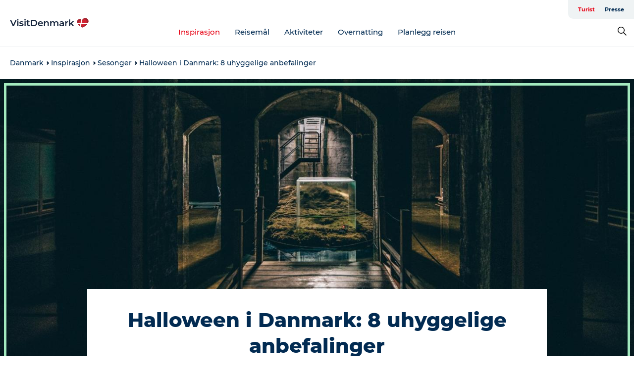

--- FILE ---
content_type: text/html; charset=utf-8
request_url: https://www.visitdenmark.no/danmark/inspirasjon/sesonger/halloween-i-danmark
body_size: 59405
content:
<!DOCTYPE html><html lang="nb" class=""><head><meta charSet="UTF-8"/><meta http-equiv="X-UA-Compatible" content="IE=edge"/><meta name="viewport" content="width=device-width, initial-scale=1.0, maximum-scale=1.0"/><title>Halloween i Danmark I VisitDenmark</title><meta name="title" content="Halloween i Danmark I VisitDenmark"/><meta name="description" content="Feir Halloween i Danmark med å utforske noen av landets mest uhyggelige steder. Bli med til Europas mest hjemsøkte slott, Danmarks skumleste severdigheter og forlatte fornøyelsesparker. Hvis du tør, da..."/><link rel="canonical" href="https://www.visitdenmark.no/danmark/inspirasjon/sesonger/halloween-i-danmark"/><link rel="image_src" href="/sites/visitdenmark.com/files/2019-03/Copenhagen-cisterns.jpg"/><meta property="og:site_name" content="VisitDenmark"/><meta property="og:url" content="https://www.visitdenmark.no/danmark/inspirasjon/sesonger/halloween-i-danmark"/><meta property="og:title" content="Halloween i Danmark: 8 uhyggelige anbefalinger | VisitDenmark"/><meta property="og:description" content="Europas mest hjemsøkte slott, Danmarks skumleste severdigheter og forlatte fornøyelsesparker."/><meta property="og:image" content="https://www.visitdenmark.no/sites/visitdenmark.com/files/2019-03/Copenhagen-cisterns.jpg"/><meta name="twitter:card" content="summary_large_image"/><meta name="twitter:description" content="Europas mest hjemsøkte slott, Danmarks skumleste severdigheter og forlatte fornøyelsesparker."/><meta name="twitter:site" content="@govisitdenmark"/><meta name="twitter:title" content="Halloween i Danmark: 8 uhyggelige anbefalinger | VisitDenmark"/><meta name="twitter:site:id" content="22919789"/><meta name="twitter:creator" content="@govisitdenmark"/><meta name="twitter:creator:id" content="22919789"/><meta name="twitter:url" content="https://www.visitdenmark.no/danmark/inspirasjon/sesonger/halloween-i-danmark"/><meta name="twitter:image" content="https://www.visitdenmark.no/sites/visitdenmark.com/files/2019-03/Copenhagen-cisterns.jpg"/><meta name="twitter:image:height" content="960"/><meta name="twitter:image:width" content="1440"/><link rel="alternate" hreflang="en" href="https://www.visitdenmark.com/denmark/inspiration/seasons/halloween"/><link rel="alternate" hreflang="da-dk" href="https://www.visitdenmark.dk/danmark/oplevelser/efteraar/uhyggelige-halloween-oplevelser"/><link rel="alternate" hreflang="fr" href="https://www.visitdenmark.fr/danemark/quoi-faire/automne/danemark-hante"/><link rel="alternate" hreflang="it-it" href="https://www.visitdenmark.it/danimarca/cosa-fare/autunno/danimarca-da-brivido"/><link rel="alternate" hreflang="nl-nl" href="https://www.visitdenmark.nl/denemarken/bezienswaardigheden/attracties/8-spookachtige-spots"/><link rel="alternate" hreflang="sv-se" href="https://www.visitdenmark.se/danmark/inspiration/sasonger/halloween-i-danmark"/><script type="application/ld+json">{"@context":"https://schema.org","@graph":[{"@type":"WebPage","name":"Halloween i Danmark: 8 uhyggelige anbefalinger","description":"Europas mest hjemsøkte slott, Danmarks skumleste severdigheter og forlatte fornøyelsesparker.","image":{"@type":"ImageObject","url":"."}}]}</script><meta name="google-site-verification" content="nFS-AAJtmGaeMQLrpEWzO9Sjn6hAhJPz-D6x3abjJpY"/><meta name="google-site-verification" content="nFS-AAJtmGaeMQLrpEWzO9Sjn6hAhJPz-D6x3abjJpY"/><script>dataLayer=[];</script><script class="google-tag-manager">
              (function(w,d,s,l,i){w[l]=w[l]||[];w[l].push({'gtm.start':
                new Date().getTime(),event:'gtm.js'});var f=d.getElementsByTagName(s)[0],
                j=d.createElement(s),dl=l!='dataLayer'?'&l='+l:'';j.async=true;j.src=
                'https://www.googletagmanager.com/gtm.js?id='+i+dl;f.parentNode.insertBefore(j,f);
              })(window,document,'script','dataLayer','GTM-NQVZ3PM');
                </script><script type="text/javascript">    (function(e,t,o,n,p,r,i){e.visitorGlobalObjectAlias=n;e[e.visitorGlobalObjectAlias]=e[e.visitorGlobalObjectAlias]||function(){(e[e.visitorGlobalObjectAlias].q=e[e.visitorGlobalObjectAlias].q||[]).push(arguments)};e[e.visitorGlobalObjectAlias].l=(new Date).getTime();r=t.createElement("script");r.src=o;r.async=true;i=t.getElementsByTagName("script")[0];i.parentNode.insertBefore(r,i)})(window,document,"https://diffuser-cdn.app-us1.com/diffuser/diffuser.js","vgo");
    vgo('setAccount', '68692612');
    vgo('setTrackByDefault', false);

    vgo('process');</script><script id="CookieConsent" src="https://policy.app.cookieinformation.com/uc.js" data-culture="NB" type="text/javascript" defer="" async=""></script><script src="https://www.google.com/recaptcha/api.js?render=re6LcpBXwrAAAAAIQZcYq8f_hi_PdyVyPXh8ToBDPG_site_key" async=""></script><link rel="icon" href="/static/images/favicon.ico" type="image/x-icon"/><meta name="next-head-count" content="39"/><link rel="preload" href="/_next/static/media/8858de35be6d63bd-s.p.ttf" as="font" type="font/ttf" crossorigin="anonymous" data-next-font="size-adjust"/><link rel="preload" href="/_next/static/media/ade88f670a4a93e2-s.p.woff2" as="font" type="font/woff2" crossorigin="anonymous" data-next-font="size-adjust"/><link rel="preload" href="/_next/static/media/7f4e2cacbacd7c77-s.p.woff" as="font" type="font/woff" crossorigin="anonymous" data-next-font="size-adjust"/><link rel="preload" href="/_next/static/media/fe6ff1c8e748122a-s.p.woff2" as="font" type="font/woff2" crossorigin="anonymous" data-next-font="size-adjust"/><link rel="preload" href="/_next/static/media/9671873632b769ea-s.p.woff2" as="font" type="font/woff2" crossorigin="anonymous" data-next-font="size-adjust"/><link rel="preload" href="/_next/static/media/0020fb129ebc950b-s.p.woff2" as="font" type="font/woff2" crossorigin="anonymous" data-next-font="size-adjust"/><link rel="preload" href="/_next/static/css/f9783be563079af7.css" as="style"/><link rel="stylesheet" href="/_next/static/css/f9783be563079af7.css" data-n-g=""/><noscript data-n-css=""></noscript><script defer="" nomodule="" src="/_next/static/chunks/polyfills-78c92fac7aa8fdd8.js"></script><script defer="" src="/_next/static/chunks/24434.2d78b39796aef039.js"></script><script defer="" src="/_next/static/chunks/90180.2cd874d1f8a55392.js"></script><script defer="" src="/_next/static/chunks/89311.d4a83a9b96968818.js"></script><script defer="" src="/_next/static/chunks/52576.7c1155037314c9e5.js"></script><script defer="" src="/_next/static/chunks/69305.95e9ec2f7430440a.js"></script><script defer="" src="/_next/static/chunks/92154.f96dc320204d1933.js"></script><script defer="" src="/_next/static/chunks/33848.570d463923f296cf.js"></script><script defer="" src="/_next/static/chunks/61263.cd3f37a049f1982f.js"></script><script defer="" src="/_next/static/chunks/39799.b36892b0ccccbd18.js"></script><script defer="" src="/_next/static/chunks/4434.a235544ca52be1aa.js"></script><script defer="" src="/_next/static/chunks/61110.86299410209d9d65.js"></script><script defer="" src="/_next/static/chunks/68153.985987a3db7efe86.js"></script><script defer="" src="/_next/static/chunks/390.0d39697f4723bbf3.js"></script><script defer="" src="/_next/static/chunks/18182.2600b7f8e90485e6.js"></script><script defer="" src="/_next/static/chunks/89716.5fa02ad646657a07.js"></script><script defer="" src="/_next/static/chunks/15306.436ad283c77931ae.js"></script><script defer="" src="/_next/static/chunks/86641.c863be53a314a7b9.js"></script><script defer="" src="/_next/static/chunks/68330.054dd69dc1ef1481.js"></script><script defer="" src="/_next/static/chunks/66518.8241159cdeb0e19e.js"></script><script defer="" src="/_next/static/chunks/53158.219c58d20daaf196.js"></script><script defer="" src="/_next/static/chunks/99370.498e9d272ad500b4.js"></script><script defer="" src="/_next/static/chunks/94367.494d1bc93905b3ca.js"></script><script defer="" src="/_next/static/chunks/73999.f214e8f8ebe5101d.js"></script><script defer="" src="/_next/static/chunks/6462.c12763e89d8a44ae.js"></script><script defer="" src="/_next/static/chunks/84041.d231d3637cdb2731.js"></script><script defer="" src="/_next/static/chunks/49849.fdd10b81ca47788b.js"></script><script defer="" src="/_next/static/chunks/42911.663eb074ad65fed6.js"></script><script defer="" src="/_next/static/chunks/7969.600288e47a18f32f.js"></script><script defer="" src="/_next/static/chunks/89440.23e01279755bbc07.js"></script><script defer="" src="/_next/static/chunks/20349.72af27da3c31588d.js"></script><script defer="" src="/_next/static/chunks/46473.9af10905805760a8.js"></script><script defer="" src="/_next/static/chunks/45849.741acc0402931615.js"></script><script defer="" src="/_next/static/chunks/32299.3c4b62ae9e1c2bb9.js"></script><script src="/_next/static/chunks/webpack-63856f52277dde65.js" defer=""></script><script src="/_next/static/chunks/framework-f0918f007280e2a4.js" defer=""></script><script src="/_next/static/chunks/main-e4ec7a994fac8df8.js" defer=""></script><script src="/_next/static/chunks/pages/_app-dfcb281616405551.js" defer=""></script><script src="/_next/static/chunks/72776-dd4a5de0c04d1828.js" defer=""></script><script src="/_next/static/chunks/51294-05c6ba5fe17e3586.js" defer=""></script><script src="/_next/static/chunks/pages/drupal-f757f6edd3d96ab6.js" defer=""></script><script src="/_next/static/kcTTT74bUDEUWe3UTljfD/_buildManifest.js" defer=""></script><script src="/_next/static/kcTTT74bUDEUWe3UTljfD/_ssgManifest.js" defer=""></script><style data-styled="" data-styled-version="6.0.5">.cyfRxC a{padding:6px;position:absolute;top:-40px;left:0px;color:#20556e;border-right:1px solid #fac5cc;border-bottom:1px solid #fac5cc;border-bottom-right-radius:8px;background:#e70013;-webkit-transition:top 1s ease-out;transition:top 1s ease-out;z-index:100;}/*!sc*/
.cyfRxC a:focus{position:absolute;left:0px;top:0px;-webkit-transition:top 0.1s ease-in;transition:top 0.1s ease-in;}/*!sc*/
@media (prefers-reduced-motion: reduce){.cyfRxC a{transition-duration:0.001ms!important;}}/*!sc*/
@media print{.cyfRxC{display:none;}}/*!sc*/
data-styled.g4[id="sc-521c778a-3"]{content:"cyfRxC,"}/*!sc*/
.fnpHaN{background-color:#FFF;}/*!sc*/
data-styled.g12[id="sc-1c46d5dd-5"]{content:"fnpHaN,"}/*!sc*/
.kFjlKc{width:100%;height:65px;background-color:#e70013;display:flex;justify-content:center;align-content:center;align-items:center;}/*!sc*/
data-styled.g13[id="sc-1c46d5dd-6"]{content:"kFjlKc,"}/*!sc*/
.kjVbdK{font-size:14px;font-weight:bold;line-height:18px;color:white;}/*!sc*/
data-styled.g14[id="sc-1c46d5dd-7"]{content:"kjVbdK,"}/*!sc*/
.iMgDDq{padding:0 7px;display:flex;justify-content:center;align-items:center;align-content:center;}/*!sc*/
.iMgDDq a{color:white;display:inline-block;padding:0 7px;}/*!sc*/
.iMgDDq svg path{fill:white;}/*!sc*/
.iMgDDq a[title="tiktok"]>svg{width:20px;height:20px;}/*!sc*/
.iMgDDq a[title="tiktok"]{padding-left:2px!important;}/*!sc*/
data-styled.g15[id="sc-1c46d5dd-8"]{content:"iMgDDq,"}/*!sc*/
.buaBos{border-top:2px solid rgb(231, 234, 236);padding:15px 0px;margin-top:40px;display:flex;align-items:center;align-content:center;font-size:14px;}/*!sc*/
@media (max-width: 47.9375em){.buaBos{font-size:12px;flex-direction:column;}}/*!sc*/
data-styled.g16[id="sc-1c46d5dd-9"]{content:"buaBos,"}/*!sc*/
.fgsWMQ{display:flex;align-content:center;align-items:center;}/*!sc*/
@media (max-width: 47.9375em){.fgsWMQ{margin:10px 0 20px;}}/*!sc*/
@media (min-width: 48em){.fgsWMQ{margin:0 20px;flex:1;}}/*!sc*/
.fgsWMQ a{cursor:pointer;margin:0 20px;color:#022b52;}/*!sc*/
.fgsWMQ a:hover{color:#e70013;}/*!sc*/
data-styled.g18[id="sc-1c46d5dd-11"]{content:"fgsWMQ,"}/*!sc*/
.dTjGyd{padding:20px 0;}/*!sc*/
@media (max-width: 47.9375em){.dTjGyd{font-size:14px;}}/*!sc*/
data-styled.g19[id="sc-1c46d5dd-12"]{content:"dTjGyd,"}/*!sc*/
.ciIioz h2{font-size:14px;font-weight:700;margin-bottom:20px;}/*!sc*/
data-styled.g20[id="sc-1c46d5dd-13"]{content:"ciIioz,"}/*!sc*/
.hQjElR{list-style:none;padding:0;}/*!sc*/
.hQjElR li{margin:15px 0;}/*!sc*/
.hQjElR a{color:#022b52;}/*!sc*/
.hQjElR a:hover{color:#e70013;}/*!sc*/
data-styled.g21[id="sc-1c46d5dd-14"]{content:"hQjElR,"}/*!sc*/
.kKnrtv{position:relative;border-bottom:1px solid rgb(240, 241, 243);background-color:#FFF;width:100vw;top:0;transition:all 0.3s;}/*!sc*/
.kKnrtv >div{display:flex;align-items:center;height:100%;}/*!sc*/
.kKnrtv.sticky{position:fixed;z-index:20;}/*!sc*/
@media print{.kKnrtv.sticky{display:none;}}/*!sc*/
@media (max-width: 47.9375em){.kKnrtv{height:44px;}}/*!sc*/
data-styled.g37[id="sc-1c46d5dd-30"]{content:"kKnrtv,"}/*!sc*/
.jOAfxs{width:200px;padding:6px 20px;position:sticky;top:0;}/*!sc*/
.jOAfxs img{max-width:100%;max-height:50px;}/*!sc*/
data-styled.g38[id="sc-1c46d5dd-31"]{content:"jOAfxs,"}/*!sc*/
.iNyLrI{flex:1;display:flex;flex-direction:column;height:100%;}/*!sc*/
.iNyLrI a{text-decoration:none;color:#022b52;}/*!sc*/
.iNyLrI a:hover{color:#e70013;}/*!sc*/
data-styled.g58[id="sc-1c46d5dd-51"]{content:"iNyLrI,"}/*!sc*/
.bHmZXV{align-self:flex-end;border-bottom-left-radius:10px;background-color:#eff3f4;}/*!sc*/
.bHmZXV ul{padding:0 10px;margin:0;}/*!sc*/
.bHmZXV ul li{display:inline-block;list-style:none;}/*!sc*/
.bHmZXV ul li.inactive >a{display:none;}/*!sc*/
.bHmZXV ul li.active >a{color:#e70013;}/*!sc*/
.bHmZXV ul li a{display:block;font-size:11px;font-weight:bold;padding:12px 10px;}/*!sc*/
data-styled.g59[id="sc-1c46d5dd-52"]{content:"bHmZXV,"}/*!sc*/
.jfICcV{align-self:center;flex:1;display:flex;width:100%;position:relative;top:0;background-color:#FFF;}/*!sc*/
.jfICcV ul{padding:0;}/*!sc*/
.jfICcV ul.secondary-menu{flex:1;text-align:center;}/*!sc*/
.jfICcV ul.search-menu{min-width:200px;text-align:right;}/*!sc*/
.jfICcV ul li{display:inline-block;vertical-align:middle;list-style:none;padding:0 15px;}/*!sc*/
.jfICcV ul li a{font-size:15px;padding:0;}/*!sc*/
.jfICcV ul li.active >a{color:#e70013;}/*!sc*/
data-styled.g60[id="sc-1c46d5dd-53"]{content:"jfICcV,"}/*!sc*/
.bPiEZp{cursor:pointer;}/*!sc*/
.bPiEZp span{display:none;}/*!sc*/
data-styled.g68[id="sc-1c46d5dd-61"]{content:"bPiEZp,"}/*!sc*/
.jWQKaT{display:flex;justify-content:space-between;align-content:center;align-items:center;}/*!sc*/
.jWQKaT >div{margin:10px 0;}/*!sc*/
data-styled.g69[id="sc-1c46d5dd-62"]{content:"jWQKaT,"}/*!sc*/
html{line-height:1.15;-webkit-text-size-adjust:100%;}/*!sc*/
body{margin:0;}/*!sc*/
main{display:block;}/*!sc*/
h1{font-size:2em;margin:0.67em 0;}/*!sc*/
hr{box-sizing:content-box;height:0;overflow:visible;}/*!sc*/
pre{font-family:monospace,monospace;font-size:1em;}/*!sc*/
a{background-color:transparent;}/*!sc*/
abbr[title]{border-bottom:none;text-decoration:underline;text-decoration:underline dotted;}/*!sc*/
b,strong{font-weight:bolder;}/*!sc*/
code,kbd,samp{font-family:monospace,monospace;font-size:1em;}/*!sc*/
small{font-size:80%;}/*!sc*/
sub,sup{font-size:75%;line-height:0;position:relative;vertical-align:baseline;}/*!sc*/
sub{bottom:-0.25em;}/*!sc*/
sup{top:-0.5em;}/*!sc*/
img{border-style:none;}/*!sc*/
button,input,optgroup,select,textarea{font-family:inherit;font-size:100%;line-height:1.15;margin:0;}/*!sc*/
button,input{overflow:visible;}/*!sc*/
button,select{text-transform:none;}/*!sc*/
button,[type="button"],[type="reset"],[type="submit"]{-webkit-appearance:button;}/*!sc*/
button::-moz-focus-inner,[type="button"]::-moz-focus-inner,[type="reset"]::-moz-focus-inner,[type="submit"]::-moz-focus-inner{border-style:none;padding:0;}/*!sc*/
button:-moz-focusring,[type="button"]:-moz-focusring,[type="reset"]:-moz-focusring,[type="submit"]:-moz-focusring{outline:1px dotted ButtonText;}/*!sc*/
fieldset{padding:0.35em 0.75em 0.625em;}/*!sc*/
legend{box-sizing:border-box;color:inherit;display:table;max-width:100%;padding:0;white-space:normal;}/*!sc*/
progress{vertical-align:baseline;}/*!sc*/
textarea{overflow:auto;}/*!sc*/
[type="checkbox"],[type="radio"]{box-sizing:border-box;padding:0;}/*!sc*/
[type="number"]::-webkit-inner-spin-button,[type="number"]::-webkit-outer-spin-button{height:auto;}/*!sc*/
[type="search"]{-webkit-appearance:textfield;outline-offset:-2px;}/*!sc*/
[type="search"]::-webkit-search-decoration{-webkit-appearance:none;}/*!sc*/
::-webkit-file-upload-button{-webkit-appearance:button;font:inherit;}/*!sc*/
details{display:block;}/*!sc*/
summary{display:list-item;}/*!sc*/
template{display:none;}/*!sc*/
[hidden]{display:none;}/*!sc*/
data-styled.g70[id="sc-global-ecVvVt1"]{content:"sc-global-ecVvVt1,"}/*!sc*/
*{box-sizing:border-box;}/*!sc*/
*:before,*:after{box-sizing:border-box;}/*!sc*/
body{font-family:'Montserrat',Verdana,Arial,sans-serif;color:#022b52;background-color:#FFF;line-height:1.3;font-weight:500;width:100%;max-width:100vw;overflow-x:hidden;}/*!sc*/
body.freeze-scroll{overflow:hidden;}/*!sc*/
@media (max-width: 47.9375em){body{margin-top:44px;}}/*!sc*/
p:last-child{margin-top:0;}/*!sc*/
img{display:block;max-width:100%;height:auto;}/*!sc*/
.text-container a{text-decoration:underline;}/*!sc*/
a{text-decoration:none;color:#e70013;transition:all 0.3s;}/*!sc*/
a:hover{color:#e70013;}/*!sc*/
a.link-icon:before{content:"";display:inline-block;width:18px;height:18px;background-size:100%;background-color:#e70013;background-position:center;background-repeat:no-repeat;margin-right:4px;position:relative;}/*!sc*/
a.link-icon.link-internal:before{top:4px;background-image:url(/static/images/svg/internalLinkMask.svg);}/*!sc*/
a.link-icon.link-mailto:before,a.link-icon.link-external:before{background-image:url(/static/images/svg/linkoutMaskWhite.svg);}/*!sc*/
.paragraph{margin-top:40px;margin-bottom:40px;}/*!sc*/
.paragraph:first-child{margin-top:0;}/*!sc*/
.text-align-right{text-align:right;}/*!sc*/
.text-align-left{text-align:left;}/*!sc*/
.text-align-center{text-align:center;}/*!sc*/
.text-align-justify{text-align:justify;}/*!sc*/
.txt-size-regular{font-weight:400;}/*!sc*/
.txt-size-medium{font-weight:500;}/*!sc*/
.txt-size-bold{font-weight:600;}/*!sc*/
.txt-size-semi-bold{font-weight:700;}/*!sc*/
@keyframes menuOpen{from{height:0px;}to{height:calc(100vh - 100%);}}/*!sc*/
@keyframes highlight{from{background-color:rgba(0,0,0,0.1);}to{background-color:rgba(0,0,0,0);}}/*!sc*/
@media (max-width: 47.9375em){.paragraph.paragraph--columns-2 .paragraph.paragraph--highlight-image,.paragraph.paragraph--columns-3 .paragraph.paragraph--highlight-image{margin-left:-20px;margin-right:-20px;}}/*!sc*/
data-styled.g71[id="sc-global-kxOjPr1"]{content:"sc-global-kxOjPr1,"}/*!sc*/
.jBVDfF{position:fixed;font-size:1px;color:#fff;width:1px;height:1px;overflow:hidden;top:-1px;left:-1px;z-index:99999;}/*!sc*/
data-styled.g72[id="sc-6945e261-0"]{content:"jBVDfF,"}/*!sc*/
.camETg{display:inline-block;width:40px;height:40px;background-size:cover;background-position:center;border-radius:50%;margin-bottom:10px;}/*!sc*/
@media (min-width: 48em){.camETg{margin-bottom:0;margin-right:20px;}}/*!sc*/
.camETg.small{width:16px;height:16px;margin-right:10px;}/*!sc*/
data-styled.g281[id="sc-d279e38c-29"]{content:"camETg,"}/*!sc*/
.enWcTi{padding:14px 15px;cursor:pointer;border:1px solid rgb(225, 226, 227);background-color:rgb(234, 236, 238);display:flex;align-content:center;align-items:center;width:100%;}/*!sc*/
@media (min-width: 48em){.enWcTi{width:30%;}}/*!sc*/
.enWcTi .language-name{flex:1;}/*!sc*/
.enWcTi:after{height:11px;width:11px;border-top:1px solid rgb(193, 196, 199);border-right:1px solid rgb(193, 196, 199);transform:rotate(45deg);content:"";display:block;}/*!sc*/
data-styled.g283[id="sc-d279e38c-31"]{content:"enWcTi,"}/*!sc*/
.hXZmRA{display:flex;justify-content:space-between;margin:5px 0;}/*!sc*/
data-styled.g310[id="sc-bb566763-10"]{content:"hXZmRA,"}/*!sc*/
.iTAoIe{background:rgba(255, 255, 255, 0.5);}/*!sc*/
data-styled.g311[id="sc-bb566763-11"]{content:"iTAoIe,"}/*!sc*/
.gcbgDn{display:none;position:absolute;z-index:9;top:100%;right:52px;width:100%;max-width:209px;margin:70px 0 0 0;}/*!sc*/
.gcbgDn .sticky-box.sticky{top:90px;}/*!sc*/
.gcbgDn .info-links-wrap{margin-bottom:20px;}/*!sc*/
.gcbgDn .print-button-wrap{float:left;}/*!sc*/
.gcbgDn .share-button-wrap{display:none;}/*!sc*/
@media (min-width: 82.5em){.gcbgDn{display:block;}}/*!sc*/
@media (min-width: 82.5em){.gcbgDn .share-button-wrap{display:block;float:right;}}/*!sc*/
data-styled.g312[id="sc-bb566763-12"]{content:"gcbgDn,"}/*!sc*/
.jcICw h1{display:none;}/*!sc*/
.jcICw .active{font-weight:500;}/*!sc*/
.jcICw a{color:#022b52;}/*!sc*/
.jcICw a:hover{color:#e70013;}/*!sc*/
.jcICw ul{list-style:none;display:flex;align-items:center;align-content:center;font-size:14px;padding:0;}/*!sc*/
.jcICw li{display:flex;align-content:center;align-items:center;}/*!sc*/
.jcICw li:after{vertical-align:middle;display:block;content:"";border-top:2px solid rgb(7, 32, 59);border-right:2px solid rgb(7, 32, 59);height:5px;width:5px;transform:rotate(45deg);margin:5px;}/*!sc*/
.jcICw li:last-child:after{display:none;}/*!sc*/
data-styled.g313[id="sc-bb566763-13"]{content:"jcICw,"}/*!sc*/
.gEMIVp{position:relative;padding-left:20px;padding-right:20px;}/*!sc*/
.gEMIVp.xs-1{width:8.33333%;min-width:8.33333%;}/*!sc*/
.gEMIVp.xs-2{width:16.66667%;min-width:16.66667%;}/*!sc*/
.gEMIVp.xs-3{width:25.00000%;min-width:25.00000%;}/*!sc*/
.gEMIVp.xs-4{width:33.33333%;min-width:33.33333%;}/*!sc*/
.gEMIVp.xs-5{width:41.66667%;min-width:41.66667%;}/*!sc*/
.gEMIVp.xs-6{width:50.00000%;min-width:50.00000%;}/*!sc*/
.gEMIVp.xs-7{width:58.33333%;min-width:58.33333%;}/*!sc*/
.gEMIVp.xs-8{width:66.66667%;min-width:66.66667%;}/*!sc*/
.gEMIVp.xs-9{width:75.00000%;min-width:75.00000%;}/*!sc*/
.gEMIVp.xs-10{width:83.33333%;min-width:83.33333%;}/*!sc*/
.gEMIVp.xs-11{width:91.66667%;min-width:91.66667%;}/*!sc*/
.gEMIVp.xs-12{width:100.00000%;min-width:100.00000%;}/*!sc*/
@media (min-width: 23.5em){.gEMIVp.sm-1{width:8.33333%;min-width:8.33333%;}.gEMIVp.sm-2{width:16.66667%;min-width:16.66667%;}.gEMIVp.sm-3{width:25.00000%;min-width:25.00000%;}.gEMIVp.sm-4{width:33.33333%;min-width:33.33333%;}.gEMIVp.sm-5{width:41.66667%;min-width:41.66667%;}.gEMIVp.sm-6{width:50.00000%;min-width:50.00000%;}.gEMIVp.sm-7{width:58.33333%;min-width:58.33333%;}.gEMIVp.sm-8{width:66.66667%;min-width:66.66667%;}.gEMIVp.sm-9{width:75.00000%;min-width:75.00000%;}.gEMIVp.sm-10{width:83.33333%;min-width:83.33333%;}.gEMIVp.sm-11{width:91.66667%;min-width:91.66667%;}.gEMIVp.sm-12{width:100.00000%;min-width:100.00000%;}}/*!sc*/
@media (min-width: 48em){.gEMIVp.md-1{width:8.33333%;min-width:8.33333%;}.gEMIVp.md-2{width:16.66667%;min-width:16.66667%;}.gEMIVp.md-3{width:25.00000%;min-width:25.00000%;}.gEMIVp.md-4{width:33.33333%;min-width:33.33333%;}.gEMIVp.md-5{width:41.66667%;min-width:41.66667%;}.gEMIVp.md-6{width:50.00000%;min-width:50.00000%;}.gEMIVp.md-7{width:58.33333%;min-width:58.33333%;}.gEMIVp.md-8{width:66.66667%;min-width:66.66667%;}.gEMIVp.md-9{width:75.00000%;min-width:75.00000%;}.gEMIVp.md-10{width:83.33333%;min-width:83.33333%;}.gEMIVp.md-11{width:91.66667%;min-width:91.66667%;}.gEMIVp.md-12{width:100.00000%;min-width:100.00000%;}}/*!sc*/
@media (min-width: 64em){.gEMIVp.lg-1{width:8.33333%;min-width:8.33333%;}.gEMIVp.lg-2{width:16.66667%;min-width:16.66667%;}.gEMIVp.lg-3{width:25.00000%;min-width:25.00000%;}.gEMIVp.lg-4{width:33.33333%;min-width:33.33333%;}.gEMIVp.lg-5{width:41.66667%;min-width:41.66667%;}.gEMIVp.lg-6{width:50.00000%;min-width:50.00000%;}.gEMIVp.lg-7{width:58.33333%;min-width:58.33333%;}.gEMIVp.lg-8{width:66.66667%;min-width:66.66667%;}.gEMIVp.lg-9{width:75.00000%;min-width:75.00000%;}.gEMIVp.lg-10{width:83.33333%;min-width:83.33333%;}.gEMIVp.lg-11{width:91.66667%;min-width:91.66667%;}.gEMIVp.lg-12{width:100.00000%;min-width:100.00000%;}}/*!sc*/
@media (min-width: 82.5em){.gEMIVp.xl-1{width:8.33333%;min-width:8.33333%;}.gEMIVp.xl-2{width:16.66667%;min-width:16.66667%;}.gEMIVp.xl-3{width:25.00000%;min-width:25.00000%;}.gEMIVp.xl-4{width:33.33333%;min-width:33.33333%;}.gEMIVp.xl-5{width:41.66667%;min-width:41.66667%;}.gEMIVp.xl-6{width:50.00000%;min-width:50.00000%;}.gEMIVp.xl-7{width:58.33333%;min-width:58.33333%;}.gEMIVp.xl-8{width:66.66667%;min-width:66.66667%;}.gEMIVp.xl-9{width:75.00000%;min-width:75.00000%;}.gEMIVp.xl-10{width:83.33333%;min-width:83.33333%;}.gEMIVp.xl-11{width:91.66667%;min-width:91.66667%;}.gEMIVp.xl-12{width:100.00000%;min-width:100.00000%;}}/*!sc*/
data-styled.g328[id="sc-bb566763-28"]{content:"gEMIVp,"}/*!sc*/
.hPpxAZ{width:100%;max-width:100%;margin-right:auto;margin-left:auto;padding-left:1.25em;padding-right:1.25em;transition:all 0.3s;}/*!sc*/
@media (min-width: 23.5em){.hPpxAZ{width:100%;}}/*!sc*/
@media (min-width: 48em){.hPpxAZ{width:46.75em;}}/*!sc*/
@media (min-width: 64em){.hPpxAZ{width:61.5em;}}/*!sc*/
@media (min-width: 82.5em){.hPpxAZ{width:80em;}}/*!sc*/
data-styled.g329[id="sc-bb566763-29"]{content:"hPpxAZ,"}/*!sc*/
.kLBSZd{max-width:1450px;margin-right:auto;margin-left:auto;padding-left:1.25em;padding-right:1.25em;transition:all 0.3s;}/*!sc*/
.kLBSZd.no-padding{padding:0;}/*!sc*/
data-styled.g339[id="sc-bb566763-39"]{content:"kLBSZd,"}/*!sc*/
.dZQyqP{max-width:62.6875em;margin-right:auto;margin-left:auto;padding:0 20px;margin-top:-60px;text-align:center;position:relative;z-index:1;}/*!sc*/
.dZQyqP >div{background-color:white;padding:20px;}/*!sc*/
@media (min-width: 48em){.dZQyqP{padding:0 2.34375em;margin-top:-150px;margin-bottom:2.34375em;}.dZQyqP >div{min-height:150px;padding:2.34375em 20px;}}/*!sc*/
data-styled.g340[id="sc-bb566763-40"]{content:"dZQyqP,"}/*!sc*/
.bCieFp{margin-bottom:20px;}/*!sc*/
.bCieFp .headline-title{font-weight:1000;line-height:100%;text-align:center;padding:10px 0 0 0;margin:0px;max-width:900px;}/*!sc*/
@media (min-width: 48em){.bCieFp .headline-title{padding:15px 0 0 0;}}/*!sc*/
@media (max-width: 47.9375em){.bCieFp .headline-title{padding:0px;margin-bottom:5px;}}/*!sc*/
.bCieFp h1.headline-title{font-weight:900;font-size:40px;letter-spacing:-0.5px;}/*!sc*/
@media (max-width: 47.9375em){.bCieFp h1.headline-title{font-size:26px;}}/*!sc*/
.bCieFp h2.headline-title{font-weight:700;font-size:25px;letter-spacing:-0.5px;}/*!sc*/
@media (max-width: 47.9375em){.bCieFp h2.headline-title{font-size:19px;}}/*!sc*/
.bCieFp h3.headline-title,.bCieFp h4.headline-title{font-weight:700;font-size:18px;letter-spacing:-0.5px;}/*!sc*/
@media (max-width: 47.9375em){.bCieFp h3.headline-title,.bCieFp h4.headline-title{font-size:16px;}}/*!sc*/
data-styled.g341[id="sc-bb566763-41"]{content:"bCieFp,"}/*!sc*/
.hluhQF{cursor:pointer;color:#022b52;}/*!sc*/
.hluhQF:hover{color:#e70013;}/*!sc*/
.hluhQF svg{vertical-align:middle;}/*!sc*/
.hluhQF svg path{fill:#e70013;}/*!sc*/
.hluhQF span{margin:0px 0px 0px 10px;font-size:14px;font-weight:600;margin:0 10px;vertical-align:middle;transition:color 0.3s ease;}/*!sc*/
data-styled.g355[id="sc-bb566763-55"]{content:"hluhQF,"}/*!sc*/
.cBBUa-D{display:flex;flex-direction:row;flex-wrap:wrap;margin-left:-20px;margin-right:-20px;min-width:100%;}/*!sc*/
data-styled.g374[id="sc-bb566763-74"]{content:"cBBUa-D,"}/*!sc*/
.iQXBlB{position:relative;}/*!sc*/
data-styled.g382[id="sc-bb566763-82"]{content:"iQXBlB,"}/*!sc*/
.QOmYD{cursor:pointer;position:relative;color:#022b52;}/*!sc*/
.QOmYD:hover,.QOmYD.active{color:#e70013;}/*!sc*/
.QOmYD svg{vertical-align:middle;margin:0 0 0 10px;}/*!sc*/
.QOmYD svg path{fill:#e70013;}/*!sc*/
data-styled.g383[id="sc-bb566763-83"]{content:"QOmYD,"}/*!sc*/
.idOjqO{font-size:14px;font-weight:600;display:inline-block;vertical-align:middle;transition:color 0.3s ease;margin:0px 0px 0px 10px;}/*!sc*/
.idOjqO::-moz-selection{background:transparent;}/*!sc*/
.idOjqO::selection{background:transparent;}/*!sc*/
data-styled.g384[id="sc-bb566763-84"]{content:"idOjqO,"}/*!sc*/
.fdRvam{height:0;top:30px;transform:translateY(0%);overflow:hidden;position:absolute;transition:transform 0.3s ease;z-index:3;right:0;}/*!sc*/
data-styled.g385[id="sc-bb566763-85"]{content:"fdRvam,"}/*!sc*/
.gJGJyF button,.gJGJyF .share-btn,.gJGJyF .SocialMediaShareButton{display:block;outline:none;cursor:pointer;transition:transform 0.4s ease,opacity 0.4s ease;}/*!sc*/
.gJGJyF button.top,.gJGJyF .share-btn.top,.gJGJyF .SocialMediaShareButton.top{margin-bottom:10px;}/*!sc*/
.gJGJyF button.top:last-child,.gJGJyF .share-btn.top:last-child,.gJGJyF .SocialMediaShareButton.top:last-child{margin-bottom:0;}/*!sc*/
.gJGJyF button.bottom,.gJGJyF .share-btn.bottom,.gJGJyF .SocialMediaShareButton.bottom{margin-top:10px;}/*!sc*/
.gJGJyF button.bottom:first-child,.gJGJyF .share-btn.bottom:first-child,.gJGJyF .SocialMediaShareButton.bottom:first-child{margin-top:0;}/*!sc*/
.gJGJyF button:focus,.gJGJyF .share-btn:focus,.gJGJyF .SocialMediaShareButton:focus{outline:auto!important;outline-color:blue!important;}/*!sc*/
data-styled.g386[id="sc-bb566763-86"]{content:"gJGJyF,"}/*!sc*/
.ezRGOU{width:40px;height:40px;position:relative;border-radius:100%;cursor:pointer;}/*!sc*/
.ezRGOU svg{position:absolute;top:50%;left:50%;transform:translate(-50%, -50%);}/*!sc*/
.ezRGOU.copylink{background-color:#f4b70a;}/*!sc*/
.ezRGOU.messenger{background-color:#007fff;}/*!sc*/
.ezRGOU.imessage{background-color:#57bb63;}/*!sc*/
data-styled.g387[id="sc-bb566763-87"]{content:"ezRGOU,"}/*!sc*/
.dVAnEn.sticky{position:fixed;top:0;z-index:3;}/*!sc*/
.dVAnEn.freeze{position:absolute;}/*!sc*/
data-styled.g388[id="sc-bb566763-88"]{content:"dVAnEn,"}/*!sc*/
.bAZmJe{max-width:800px;margin-right:auto;margin-left:auto;padding-left:1.25em;padding-right:1.25em;}/*!sc*/
.bAZmJe.text-left{margin-left:0;padding-left:0;text-align:left;}/*!sc*/
.bAZmJe.text-right{margin-right:0;padding-right:0;text-align:right;}/*!sc*/
.bAZmJe.text-center{text-align:center;}/*!sc*/
.bAZmJe h1{font-weight:900;font-size:40px;letter-spacing:-0.5px;}/*!sc*/
@media (max-width: 47.9375em){.bAZmJe h1{font-size:26px;}}/*!sc*/
.bAZmJe h2{font-weight:700;font-size:25px;letter-spacing:-0.5px;}/*!sc*/
@media (max-width: 47.9375em){.bAZmJe h2{font-size:19px;}}/*!sc*/
.bAZmJe h3,.bAZmJe h4{font-weight:700;font-size:18px;letter-spacing:-0.5px;}/*!sc*/
@media (max-width: 47.9375em){.bAZmJe h3,.bAZmJe h4{font-size:16px;}}/*!sc*/
data-styled.g390[id="sc-bb566763-90"]{content:"bAZmJe,"}/*!sc*/
.iGUsEx{display:flex;height:100px;background-color:#f7f9fb;justify-content:center;align-content:center;align-items:center;font-weight:bold;transition:background-color 0.3s ease;position:relative;margin-bottom:20px;}/*!sc*/
.iGUsEx:hover{background-color:#f1f3f4;}/*!sc*/
.iGUsEx a{position:absolute;top:0;left:0;right:0;bottom:0;}/*!sc*/
data-styled.g506[id="sc-81f5462b-12"]{content:"iGUsEx,"}/*!sc*/
.TYhzV{flex:1;padding:0 15px 0 30px;font-size:15px;}/*!sc*/
.TYhzV.with-number{padding-left:0;}/*!sc*/
data-styled.g508[id="sc-81f5462b-14"]{content:"TYhzV,"}/*!sc*/
.HLAIm{width:100px;}/*!sc*/
data-styled.g509[id="sc-81f5462b-15"]{content:"HLAIm,"}/*!sc*/
.hQNalO .headline-title{margin:0px auto;}/*!sc*/
data-styled.g539[id="sc-81f5462b-45"]{content:"hQNalO,"}/*!sc*/
.glnODI{width:100%;display:flex;align-items:center;gap:10px;text-align:center;justify-content:center;font-size:12px;}/*!sc*/
data-styled.g598[id="sc-e85abf23-0"]{content:"glnODI,"}/*!sc*/
.hJnLaM div.no-padding{position:relative;}/*!sc*/
@media (max-width: 47.9375em){.hJnLaM .header-container>div{padding:20px 20px 0px 20px;}}/*!sc*/
data-styled.g600[id="sc-e85abf23-2"]{content:"hJnLaM,"}/*!sc*/
.eSca-dF{margin-top:0;margin-bottom:16px;font-weight:900;font-size:40px;letter-spacing:-0.5;}/*!sc*/
@media (max-width: 47.9375em){.eSca-dF{font-size:26px;line-height:31px;}}/*!sc*/
data-styled.g602[id="sc-e85abf23-4"]{content:"eSca-dF,"}/*!sc*/
.iCusJL{position:relative;}/*!sc*/
.iCusJL >a{position:absolute;top:0;left:0;right:0;bottom:0;display:flex;justify-content:center;align-content:center;align-items:center;cursor:pointer;}/*!sc*/
.iCusJL >a svg{transition:all 0.3s;}/*!sc*/
.iCusJL >a:hover svg{transform:scale(1.15);}/*!sc*/
data-styled.g603[id="sc-e85abf23-5"]{content:"iCusJL,"}/*!sc*/
.WMgCf{margin-bottom:20px;}/*!sc*/
.WMgCf .text-container{padding-left:0;padding-right:0;}/*!sc*/
.WMgCf p{font-size:1.15em;line-height:36px;}/*!sc*/
@media (max-width: 63.9375em){.WMgCf .text-container{padding-left:20px;padding-right:20px;}.WMgCf p{font-size:1em;line-height:inherit;}}/*!sc*/
@media (min-width: 48em){.WMgCf{font-size:20px;line-height:31px;}}/*!sc*/
data-styled.g604[id="sc-e85abf23-6"]{content:"WMgCf,"}/*!sc*/
.hIyHFq{position:absolute;top:8px;left:8px;right:8px;bottom:8px;border:5px solid #a3eabf;pointer-events:none;}/*!sc*/
data-styled.g605[id="sc-e85abf23-7"]{content:"hIyHFq,"}/*!sc*/
.kHawFZ{position:relative;}/*!sc*/
data-styled.g607[id="sc-e85abf23-9"]{content:"kHawFZ,"}/*!sc*/
.fEhaYP{margin-bottom:0;font-size:12px;text-align:center;}/*!sc*/
.fEhaYP span{font-weight:bold;}/*!sc*/
data-styled.g609[id="sc-e85abf23-11"]{content:"fEhaYP,"}/*!sc*/
</style></head><body><div id="__next"><main class="__className_9cab95"><div class="sc-6945e261-0 jBVDfF"> </div><div class="sc-521c778a-3 cyfRxC"><a href="#maincontent">Gå til innhold</a></div><div id="sticky-header-wrap" class="sc-1c46d5dd-30 kKnrtv"><div class="sc-bb566763-39 kLBSZd no-padding container"><div class="sc-1c46d5dd-31 jOAfxs"><a class="link-internal" title="Go to homepage" href="/"><img alt="VisitDenmark" width="160" height="31" src="/sites/visitdenmark.com/files/2023-03/VDK-logo.svg" fetchpriority="auto" loading="lazy"/></a></div><div class="sc-1c46d5dd-51 iNyLrI"><div class="sc-1c46d5dd-52 bHmZXV"><ul class="menu primary-menu"><li class="active"><a class="link-internal" href="/danmark">Turist</a></li><li class=""><a class="link-internal" href="/presse">Presse</a></li></ul></div><div class="sc-1c46d5dd-53 jfICcV"><ul class="menu secondary-menu"><li class="active"><a class="link-internal" href="/danmark/inspirasjon">Inspirasjon</a></li><li class=""><a class="link-internal" href="/danmark/reisemal">Reisemål</a></li><li class=""><a class="link-internal" href="/danmark/aktiviteter">Aktiviteter</a></li><li class=""><a class="link-internal" href="/danmark/overnatting">Overnatting</a></li><li class=""><a class="link-internal" href="/danmark/planlegg-reisen">Planlegg reisen</a></li></ul><ul class="menu search-menu"><li><a tabindex="0" class="sc-1c46d5dd-61 bPiEZp"><svg xmlns="http://www.w3.org/2000/svg" version="1.1" viewBox="0 0 18.508 18.508" width="18"><path d="M 12.264 2.111 C 10.856 0.704 9.164 0 7.188 0 C 5.21 0 3.518 0.704 2.11 2.111 C 0.704 3.52 0 5.211 0 7.187 c 0 1.977 0.704 3.67 2.111 5.077 c 1.408 1.407 3.1 2.111 5.076 2.111 c 1.708 0 3.22 -0.54 4.538 -1.617 l 5.705 5.75 l 1.078 -1.078 l -5.75 -5.705 c 1.078 -1.318 1.617 -2.83 1.617 -4.537 c 0 -1.977 -0.704 -3.67 -2.111 -5.077 Z m -9.12 1.034 C 4.254 2.007 5.6 1.437 7.188 1.437 c 1.588 0 2.943 0.562 4.066 1.685 c 1.123 1.123 1.684 2.478 1.684 4.066 c 0 1.587 -0.561 2.942 -1.684 4.065 c -1.123 1.123 -2.478 1.684 -4.066 1.684 c -1.587 0 -2.942 -0.561 -4.065 -1.684 C 2 10.13 1.437 8.775 1.437 7.187 c 0 -1.587 0.57 -2.934 1.708 -4.042 Z" fill-rule="evenodd" stroke="none" stroke-width="1"></path></svg><span>Søk</span></a></li></ul></div></div></div></div><div class="sc-bb566763-39 kLBSZd container"><div class="sc-1c46d5dd-62 jWQKaT"><div class="sc-bb566763-13 jcICw"><nav aria-label="You are here: Halloween i Danmark: 8 uhyggelige anbefalinger"><ul><li><a class="link-internal" title="Turist" href="/danmark">Danmark</a></li><li><a class="link-internal" title="Inspirasjon" href="/danmark/inspirasjon">Inspirasjon</a></li><li><a class="link-external" target="_blank" title="Sesonger" rel="noopener" href="https://www.visitdenmark.no/">Sesonger</a></li><li><span class="active">Halloween i Danmark: 8 uhyggelige anbefalinger</span></li></ul></nav></div></div></div><div id="maincontent"><div class="sc-e85abf23-2 hJnLaM"><div class="sc-bb566763-39 kLBSZd no-padding container"><div class="sc-e85abf23-5 iCusJL"><img alt="Go under ground at the cisterns in Copenhagen" width="1450" height="650" src="/sites/visitdenmark.com/files/styles/hero/public/2019-03/Copenhagen-cisterns.jpg?h=00373c71&amp;itok=_T2U1u1a" fetchpriority="auto" loading="lazy" title=""/><div class="sc-e85abf23-7 hIyHFq"></div></div><div class="sticky-wrap sc-bb566763-12 gcbgDn"><div class="sc-bb566763-88 dVAnEn sticky-box"><div class="sc-bb566763-11 iTAoIe"><div class="sc-bb566763-10 hXZmRA"></div><div class="sc-bb566763-10 hXZmRA"><div class="sc-bb566763-55 hluhQF print-button-wrap" role="button" tabindex="0"><svg xmlns="http://www.w3.org/2000/svg" width="23" viewBox="0 0 20.25 20.25" version="1.1"><path fill-rule="evenodd" stroke="none" stroke-width="1" d="M 4.219 0 H 16.03 v 5.906 h 1.688 c 0.703 0 1.3 0.246 1.793 0.739 c 0.492 0.492 0.738 1.09 0.738 1.793 v 8.437 h -4.219 v 3.375 H 4.22 v -3.375 H 0 V 8.437 c 0 -0.703 0.246 -1.3 0.738 -1.792 a 2.441 2.441 0 0 1 1.793 -0.739 H 4.22 Z m 1.687 1.688 v 4.218 h 8.438 V 1.688 Z M 2.531 7.593 c -0.562 0 -0.844 0.281 -0.844 0.843 v 6.75 H 4.22 v -3.374 H 16.03 v 3.374 h 2.532 v -6.75 c 0 -0.562 -0.282 -0.843 -0.844 -0.843 Z M 2.742 8.7 a 0.863 0.863 0 0 1 0.633 -0.264 c 0.246 0 0.448 0.08 0.606 0.238 c 0.159 0.158 0.238 0.36 0.238 0.606 s -0.08 0.448 -0.238 0.607 a 0.821 0.821 0 0 1 -0.606 0.237 a 0.821 0.821 0 0 1 -0.606 -0.237 a 0.821 0.821 0 0 1 -0.238 -0.607 c 0 -0.246 0.07 -0.44 0.211 -0.58 Z M 5.906 13.5 v 5.063 h 8.438 V 13.5 Z"></path></svg><span>Skriv ut</span></div><div class="sc-bb566763-82 iQXBlB"><div tabindex="0" class="sc-bb566763-83 QOmYD share-button" aria-expanded="false"><svg xmlns="http://www.w3.org/2000/svg" width="22" viewBox="0 0 18 19.92" version="1.1"><path fill-rule="nonzero" transform="translate(-7 -6)" stroke="none" stroke-width="1" d="M 22 20.08 c -0.76 0 -1.44 0.3 -1.96 0.77 l -7.13 -4.15 c 0.05 -0.23 0.09 -0.46 0.09 -0.7 c 0 -0.24 -0.04 -0.47 -0.09 -0.7 l 7.05 -4.11 c 0.54 0.5 1.25 0.81 2.04 0.81 c 1.66 0 3 -1.34 3 -3 s -1.34 -3 -3 -3 s -3 1.34 -3 3 c 0 0.24 0.04 0.47 0.09 0.7 l -7.05 4.11 c -0.54 -0.5 -1.25 -0.81 -2.04 -0.81 c -1.66 0 -3 1.34 -3 3 s 1.34 3 3 3 c 0.79 0 1.5 -0.31 2.04 -0.81 l 7.12 4.16 c -0.05 0.21 -0.08 0.43 -0.08 0.65 c 0 1.61 1.31 2.92 2.92 2.92 c 1.61 0 2.92 -1.31 2.92 -2.92 c 0 -1.61 -1.31 -2.92 -2.92 -2.92 Z"></path></svg><div class="sc-bb566763-84 idOjqO">Share your wonders with</div></div><div class="sc-bb566763-85 fdRvam"><div class="sc-bb566763-86 gJGJyF"><button tabindex="0" aria-label="facebook" class="react-share__ShareButton bottom" style="background-color:transparent;border:none;padding:0;font:inherit;color:inherit;cursor:pointer;transform:translateY(-100%);opacity:0"><svg viewBox="0 0 64 64" width="40" height="40"><circle cx="32" cy="32" r="31" fill="#3b5998"></circle><path d="M34.1,47V33.3h4.6l0.7-5.3h-5.3v-3.4c0-1.5,0.4-2.6,2.6-2.6l2.8,0v-4.8c-0.5-0.1-2.2-0.2-4.1-0.2 c-4.1,0-6.9,2.5-6.9,7V28H24v5.3h4.6V47H34.1z" fill="white"></path></svg></button><button tabindex="0" aria-label="twitter" class="react-share__ShareButton bottom" style="background-color:transparent;border:none;padding:0;font:inherit;color:inherit;cursor:pointer;transform:translateY(-200%);opacity:0"><svg viewBox="0 0 64 64" width="40" height="40"><circle cx="32" cy="32" r="31" fill="#00aced"></circle><path d="M48,22.1c-1.2,0.5-2.4,0.9-3.8,1c1.4-0.8,2.4-2.1,2.9-3.6c-1.3,0.8-2.7,1.3-4.2,1.6 C41.7,19.8,40,19,38.2,19c-3.6,0-6.6,2.9-6.6,6.6c0,0.5,0.1,1,0.2,1.5c-5.5-0.3-10.3-2.9-13.5-6.9c-0.6,1-0.9,2.1-0.9,3.3 c0,2.3,1.2,4.3,2.9,5.5c-1.1,0-2.1-0.3-3-0.8c0,0,0,0.1,0,0.1c0,3.2,2.3,5.8,5.3,6.4c-0.6,0.1-1.1,0.2-1.7,0.2c-0.4,0-0.8,0-1.2-0.1 c0.8,2.6,3.3,4.5,6.1,4.6c-2.2,1.8-5.1,2.8-8.2,2.8c-0.5,0-1.1,0-1.6-0.1c2.9,1.9,6.4,2.9,10.1,2.9c12.1,0,18.7-10,18.7-18.7 c0-0.3,0-0.6,0-0.8C46,24.5,47.1,23.4,48,22.1z" fill="white"></path></svg></button><button tabindex="0" aria-label="email" class="react-share__ShareButton bottom" style="background-color:transparent;border:none;padding:0;font:inherit;color:inherit;cursor:pointer;transform:translateY(-300%);opacity:0"><svg viewBox="0 0 64 64" width="40" height="40"><circle cx="32" cy="32" r="31" fill="#7f7f7f"></circle><path d="M17,22v20h30V22H17z M41.1,25L32,32.1L22.9,25H41.1z M20,39V26.6l12,9.3l12-9.3V39H20z" fill="white"></path></svg></button><div size="40" class="sc-bb566763-87 ezRGOU bottom copylink share-btn" style="transform:translateY(-400%);opacity:0" tabindex="0" aria-label="Share link"><svg viewBox="0 0 24 24" width="24" xmlns="http://www.w3.org/2000/svg"><path d="M15 7h3a5 5 0 0 1 5 5 5 5 0 0 1-5 5h-3m-6 0H6a5 5 0 0 1-5-5 5 5 0 0 1 5-5h3" fill="none" stroke="#fff" stroke-linecap="round" stroke-linejoin="round" stroke-width="2"></path><line fill="none" stroke="#fff" stroke-linecap="round" stroke-linejoin="round" stroke-width="2" x1="8" x2="16" y1="12" y2="12"></line></svg></div></div></div></div></div></div></div></div></div><div class="sc-bb566763-40 dZQyqP header-container"><div><div class="sc-e85abf23-3 cBOxyP"><h1 class="sc-e85abf23-4 eSca-dF">Halloween i Danmark: 8 uhyggelige anbefalinger</h1><div class="sc-e85abf23-0 glnODI"><div class="sc-e85abf23-11 fEhaYP"><span>Foto<!-- -->:</span> <!-- -->Daniel Rasmussen - Copenhagen Media Center</div></div><div class="sc-e85abf23-6 WMgCf"><div class="sc-bb566763-90 bAZmJe text-container"><div><p>Danmark er verdenskjent for hygge, men hvis du ønsker å utforske landets mer uhyggelige sider er denne guiden midt i blinken for deg. Bli med til Europas mest hjemsøkte slott, Danmarks skumleste severdigheter og forlatte fornøyelsesparker. Hvis du tør, da...</p></div></div></div></div></div></div><div class="sc-e85abf23-9 kHawFZ"><div id="paragraph-2" class="paragraph paragraph--list-top-articles"><div class="sc-81f5462b-45 hQNalO"><div><div class="sc-bb566763-41 bCieFp"><div class="sc-bb566763-90 bAZmJe text-center text-container"><h2 class="headline-title">Besøk de danske spøkelsene</h2></div></div></div><div class="sc-bb566763-29 hPpxAZ container"><div class="sc-bb566763-74 cBBUa-D"><div class="sc-bb566763-28 gEMIVp xs-12 md-6"><div class="sc-81f5462b-12 iGUsEx"><div class="sc-81f5462b-14 TYhzV">Opplev Københavns skumle side</div><div class="sc-81f5462b-15 HLAIm"><img alt="Kopenhagens bekannte Magstræde bei Nacht" width="100" height="100" src="/sites/visitdenmark.com/files/styles/thumbnail/public/2019-09/Magstraede%20by%20Night.jpg?h=e371b7b1&amp;itok=qP0uUOG1" fetchpriority="auto" loading="lazy" title=""/></div><a class="link-external" target="_blank" title="Opplev Københavns skumle side" rel="noopener" href="https://www.visitdenmark.dk/danmark/explore/copenhagen-weirdwalks-gdk809933"></a></div></div><div class="sc-bb566763-28 gEMIVp xs-12 md-6"><div class="sc-81f5462b-12 iGUsEx"><div class="sc-81f5462b-14 TYhzV">Det spøker i København</div><div class="sc-81f5462b-15 HLAIm"><img alt="Ghosttour in Copenhagen" width="100" height="100" src="/sites/visitdenmark.com/files/styles/thumbnail/public/2019-09/GDK%20-%20Ghosttour.jpg?h=a0b679fb&amp;itok=akx8LO_I" fetchpriority="auto" loading="lazy" title=""/></div><a class="link-external" target="_blank" title="Det spøker i København" rel="noopener" href="https://www.visitdenmark.dk/danmark/explore/ghosttour-gdk410213"></a></div></div></div></div></div></div></div></div></div><div class="sc-1c46d5dd-5 fnpHaN"><div class="sc-1c46d5dd-6 kFjlKc"><h2 class="sc-1c46d5dd-7 kjVbdK">Share your wonders<!-- -->:</h2><div class="sc-1c46d5dd-8 iMgDDq"><a class="link-external" target="_blank" title="facebook" rel="noopener" href="https://www.facebook.com/denmark"><svg xmlns="http://www.w3.org/2000/svg" version="1.1" viewBox="0 0 8 18" width="8"><path d="M8 5.82H5.277V3.94c0-.716.425-.895.766-.895h1.872V0H5.277C2.383 0 1.702 2.328 1.702 3.761v2.06H0v3.134h1.702V18h3.575V8.955H7.66L8 5.821z"></path></svg></a><a class="link-external" target="_blank" title="instagram" rel="noopener" href="https://www.instagram.com/govisitdenmark/"><svg xmlns="http://www.w3.org/2000/svg" version="1.1" viewBox="0 0 20.955 20.955" width="20"><path fill-rule="evenodd" stroke="none" stroke-width="1" d="M19.013 14.768c-.068 1.038-.203 1.58-.339 1.964-.203.452-.384.858-.79 1.174-.384.384-.723.587-1.174.79-.384.136-.926.34-1.965.34-1.106.067-1.445.067-4.268.067-2.822 0-3.138 0-4.267-.068-1.039-.067-1.581-.203-1.965-.338-.451-.204-.858-.384-1.174-.79-.384-.385-.587-.723-.79-1.175-.136-.384-.34-.926-.34-1.964-.067-1.107-.067-1.445-.067-4.268 0-2.823 0-3.139.068-4.268.068-1.038.203-1.58.339-1.964.203-.452.384-.858.79-1.175.384-.383.723-.587 1.174-.79a5.484 5.484 0 0 1 1.965-.339c1.129-.067 1.467-.067 4.267-.067 2.823 0 3.14 0 4.268.067 1.039.068 1.58.204 1.965.339.451.203.858.384 1.174.79.384.384.587.723.79 1.175.136.384.339.926.339 1.964.068 1.107.068 1.445.068 4.268 0 2.823 0 3.138-.068 4.268m1.874-8.626c.068 1.129.068 1.513.068 4.335 0 2.823 0 3.23-.136 4.403 0 1.107-.203 1.897-.451 2.552-.249.655-.588 1.31-1.174 1.83-.588.518-1.175.902-1.83 1.173-.654.18-1.422.384-2.551.452-1.13.068-1.445.068-4.336.068-2.89 0-3.229 0-4.335-.136-1.107 0-1.897-.203-2.552-.451a4.953 4.953 0 0 1-1.829-1.174 4.408 4.408 0 0 1-1.242-1.83c-.248-.654-.384-1.422-.451-2.551C0 13.683 0 13.277 0 10.477c0-2.8 0-3.206.09-4.335 0-1.107.181-1.897.452-2.552.316-.655.655-1.242 1.242-1.896A4.999 4.999 0 0 1 3.613.519C4.268.271 5.058.135 6.165.068 7.27 0 7.677 0 10.477 0c2.823 0 3.23 0 4.404.135 1.106 0 1.896.204 2.551.452a4.946 4.946 0 0 1 1.83 1.174c.586.52.903 1.107 1.173 1.83.181.654.384 1.422.452 2.55zM10.5 14.014c-1.941 0-3.559-1.618-3.559-3.56 0-1.94 1.618-3.558 3.559-3.558s3.559 1.618 3.559 3.559c0 1.94-1.595 3.559-3.559 3.559zm0-9.06a5.513 5.513 0 0 0-5.5 5.5c0 3.028 2.473 5.5 5.5 5.5s5.5-2.472 5.5-5.5c0-3.027-2.473-5.5-5.5-5.5zm5.5-1c-.527 0-1 .473-1 1 0 .528.473 1 1 1s1-.417 1-1c0-.581-.473-1-1-1z"></path></svg></a><a class="link-external" target="_blank" title="twitter" rel="noopener" href="https://twitter.com/GoVisitDenmark"><svg xmlns="http://www.w3.org/2000/svg" viewBox="0 0 512 512" width="22"><path d="M389.2 48h70.6L305.6 224.2 487 464H345L233.7 318.6 106.5 464H35.8L200.7 275.5 26.8 48H172.4L272.9 180.9 389.2 48zM364.4 421.8h39.1L151.1 88h-42L364.4 421.8z"></path></svg></a><a class="link-external" target="_blank" title="youtube" rel="noopener" href="https://www.youtube.com/visitdenmark"><svg xmlns="http://www.w3.org/2000/svg" width="20" viewBox="0 0 20 14" version="1.1"><path fill-rule="nonzero" stroke="none" stroke-width="1" d="M19.869 3.107c0-1.638-1.294-2.968-2.89-2.968C14.702.039 12.375-.004 10 0 7.625-.002 5.298.04 3.021.14 1.428.139.133 1.469.133 3.107A51.3 51.3 0 0 0 0 7.001a51.357 51.357 0 0 0 .133 3.894c0 1.638 1.293 2.968 2.888 2.968 2.274.097 4.604.142 6.979.137 2.372.005 4.701-.04 6.977-.137 1.594 0 2.889-1.33 2.889-2.968.098-1.3.138-2.597.134-3.894a51.25 51.25 0 0 0-.131-3.894zM7.5 11.454v-8.91L13.751 7z"></path></svg></a><a class="link-external" target="_blank" title="tiktok" rel="noopener" href="https://www.tiktok.com/@govisitdenmark"><svg width="20px" height="20px" viewBox="0 0 512 512" id="icons" xmlns="http://www.w3.org/2000/svg"><path d="M412.19,118.66a109.27,109.27,0,0,1-9.45-5.5,132.87,132.87,0,0,1-24.27-20.62c-18.1-20.71-24.86-41.72-27.35-56.43h.1C349.14,23.9,350,16,350.13,16H267.69V334.78c0,4.28,0,8.51-.18,12.69,0,.52-.05,1-.08,1.56,0,.23,0,.47-.05.71,0,.06,0,.12,0,.18a70,70,0,0,1-35.22,55.56,68.8,68.8,0,0,1-34.11,9c-38.41,0-69.54-31.32-69.54-70s31.13-70,69.54-70a68.9,68.9,0,0,1,21.41,3.39l.1-83.94a153.14,153.14,0,0,0-118,34.52,161.79,161.79,0,0,0-35.3,43.53c-3.48,6-16.61,30.11-18.2,69.24-1,22.21,5.67,45.22,8.85,54.73v.2c2,5.6,9.75,24.71,22.38,40.82A167.53,167.53,0,0,0,115,470.66v-.2l.2.2C155.11,497.78,199.36,496,199.36,496c7.66-.31,33.32,0,62.46-13.81,32.32-15.31,50.72-38.12,50.72-38.12a158.46,158.46,0,0,0,27.64-45.93c7.46-19.61,9.95-43.13,9.95-52.53V176.49c1,.6,14.32,9.41,14.32,9.41s19.19,12.3,49.13,20.31c21.48,5.7,50.42,6.9,50.42,6.9V131.27C453.86,132.37,433.27,129.17,412.19,118.66Z"></path></svg></a><a class="link-external" target="_blank" title="pinterest" rel="noopener" href="https://www.pinterest.dk/govisitdenmark/"><svg width="20" data-testid="pinterest" viewBox="0 0 501 500" xmlns="http://www.w3.org/2000/svg"><path d="M250.636 0C112.422 0 0.739258 111.888 0.739258 249.897C0.739258 355.821 66.5558 446.318 159.522 482.723C157.259 462.978 155.408 432.538 160.344 410.942C164.869 391.403 189.55 286.713 189.55 286.713C189.55 286.713 182.146 271.699 182.146 249.691C182.146 214.932 202.302 189.017 227.395 189.017C248.785 189.017 259.069 205.06 259.069 224.188C259.069 245.578 245.494 277.663 238.296 307.487C232.331 332.373 250.842 352.735 275.318 352.735C319.744 352.735 353.886 305.841 353.886 238.379C353.886 178.527 310.9 136.775 249.402 136.775C178.238 136.775 136.486 190.045 136.486 245.167C136.486 266.557 144.713 289.593 154.997 302.139C157.054 304.607 157.259 306.87 156.642 309.338C154.791 317.153 150.472 334.225 149.649 337.721C148.621 342.246 145.947 343.274 141.216 341.012C110.365 326.203 91.0313 280.543 91.0313 243.933C91.0313 165.158 148.209 92.7602 256.19 92.7602C342.78 92.7602 410.242 154.463 410.242 237.145C410.242 323.324 355.943 392.637 280.665 392.637C255.367 392.637 231.508 379.473 223.487 363.842C223.487 363.842 210.941 411.559 207.856 423.283C202.302 445.084 187.082 472.234 176.798 488.893C200.246 496.092 224.927 500 250.842 500C388.851 500 500.739 388.112 500.739 250.103C500.534 111.888 388.645 0 250.636 0Z"></path></svg></a></div></div><div class="sc-bb566763-29 hPpxAZ container"><div class="sc-1c46d5dd-12 dTjGyd"><div class="sc-bb566763-74 cBBUa-D"><div class="sc-bb566763-28 gEMIVp xs-6 md-3"><div class="sc-1c46d5dd-13 ciIioz"><h2>Våre sider</h2></div><ul class="sc-1c46d5dd-14 hQjElR"><li><a class="link-external" target="_blank" title="Business Events" rel="noopener" href="https://www.visitdenmark.com/business-events">Business Events</a></li><li><a class="link-external" target="_blank" title="Travel Professionals (på engelsk)" rel="noopener" href="https://www.visitdenmark.com/travel-trade">Travel Professionals (på engelsk)</a></li></ul></div><div class="sc-bb566763-28 gEMIVp xs-6 md-3"><div class="sc-1c46d5dd-13 ciIioz"><h2>Om VisitDenmark</h2></div><ul class="sc-1c46d5dd-14 hQjElR"><li><a class="link-external" target="_blank" title="Denmark Media Centre" rel="noopener" href="https://platform.crowdriff.com/m/visitdenmark">Denmark Media Centre</a></li></ul></div><div class="sc-bb566763-28 gEMIVp xs-6 md-3"><div class="sc-1c46d5dd-13 ciIioz"><h2>Hjelp</h2></div><ul class="sc-1c46d5dd-14 hQjElR"><li><a class="link-internal" title="Ferie fra A-Z" href="/danmark/planlegg-reisen">Ferie fra A-Z</a></li><li><a class="link-external" target="_blank" title="Kontakt oss" rel="noopener" href="https://www.visitdenmark.dk/corporate/om-os/kontakt">Kontakt oss</a></li><li><a class="link-internal" title="Web tilgængelighed" href="/was">Web tilgængelighed</a></li></ul></div></div></div><div class="sc-1c46d5dd-9 buaBos"><div class="sc-1c46d5dd-10 JATgE">VisitDenmark<!-- --> ©<!-- --> <!-- -->2025</div><div class="sc-1c46d5dd-11 fgsWMQ"><a class="link-internal" title="Personvernregler" href="/dataprotection">Personvernregler</a></div><div tabindex="0" role="button" class="sc-d279e38c-31 enWcTi"><span style="background-image:url(/static/images/flags/nb.svg)" class="sc-d279e38c-29 camETg small"></span><span class="language-name">Norsk</span></div></div></div></div><div id="modal-root"></div></main></div><script id="__NEXT_DATA__" type="application/json">{"props":{"pageProps":{},"initialReduxState":{"content":{"entity":{"id":"e1f60172-6c72-4aaf-9fc9-77376d8477b5","type":"node--article","entity_type":"node","root":null,"template_suggestions":["entity","node","node--article"],"bundle":"article","attributes":{"drupal_internal__nid":2555,"drupal_internal__vid":193963,"langcode":"nb","title":"Halloween i Danmark: 8 uhyggelige anbefalinger","created":"2020-09-02T12:39:08+00:00","changed":"2025-10-29T12:34:27+00:00","fallback_language":null,"metatag":null,"path":{"alias":"/danmark/inspirasjon/sesonger/halloween-i-danmark","pid":1238639,"langcode":"nb"},"publish_state":"_none","unpublish_state":"_none","meta_info":{"path":"/danmark/inspirasjon/sesonger/halloween-i-danmark","meta":[{"tag":"meta","attributes":{"name":"title","content":"Halloween i Danmark I VisitDenmark"}},{"tag":"meta","attributes":{"name":"description","content":"Feir Halloween i Danmark med å utforske noen av landets mest uhyggelige steder. Bli med til Europas mest hjemsøkte slott, Danmarks skumleste severdigheter og forlatte fornøyelsesparker. Hvis du tør, da..."}},{"tag":"link","attributes":{"rel":"canonical","href":"https://www.visitdenmark.no/danmark/inspirasjon/sesonger/halloween-i-danmark"}},{"tag":"link","attributes":{"rel":"image_src","href":"/sites/visitdenmark.com/files/2019-03/Copenhagen-cisterns.jpg"}},{"tag":"meta","attributes":{"property":"og:site_name","content":"VisitDenmark"}},{"tag":"meta","attributes":{"property":"og:url","content":"https://www.visitdenmark.no/danmark/inspirasjon/sesonger/halloween-i-danmark"}},{"tag":"meta","attributes":{"property":"og:title","content":"Halloween i Danmark: 8 uhyggelige anbefalinger | VisitDenmark"}},{"tag":"meta","attributes":{"property":"og:description","content":"Europas mest hjemsøkte slott, Danmarks skumleste severdigheter og forlatte fornøyelsesparker."}},{"tag":"meta","attributes":{"property":"og:image","content":"https://www.visitdenmark.no/sites/visitdenmark.com/files/2019-03/Copenhagen-cisterns.jpg"}},{"tag":"meta","attributes":{"name":"twitter:card","content":"summary_large_image"}},{"tag":"meta","attributes":{"name":"twitter:description","content":"Europas mest hjemsøkte slott, Danmarks skumleste severdigheter og forlatte fornøyelsesparker."}},{"tag":"meta","attributes":{"name":"twitter:site","content":"@govisitdenmark"}},{"tag":"meta","attributes":{"name":"twitter:title","content":"Halloween i Danmark: 8 uhyggelige anbefalinger | VisitDenmark"}},{"tag":"meta","attributes":{"name":"twitter:site:id","content":"22919789"}},{"tag":"meta","attributes":{"name":"twitter:creator","content":"@govisitdenmark"}},{"tag":"meta","attributes":{"name":"twitter:creator:id","content":"22919789"}},{"tag":"meta","attributes":{"name":"twitter:url","content":"https://www.visitdenmark.no/danmark/inspirasjon/sesonger/halloween-i-danmark"}},{"tag":"meta","attributes":{"name":"twitter:image","content":"https://www.visitdenmark.no/sites/visitdenmark.com/files/2019-03/Copenhagen-cisterns.jpg"}},{"tag":"meta","attributes":{"name":"twitter:image:height","content":"960"}},{"tag":"meta","attributes":{"name":"twitter:image:width","content":"1440"}},{"tag":"meta","attributes":{"name":"@type","content":"Article","group":"schema_article","schema_metatag":true}},{"tag":"meta","attributes":{"name":"name","content":"Halloween i Danmark: 8 uhyggelige anbefalinger","group":"schema_article","schema_metatag":true}},{"tag":"meta","attributes":{"name":"description","content":"Europas mest hjemsøkte slott, Danmarks skumleste severdigheter og forlatte fornøyelsesparker.","group":"schema_article","schema_metatag":true}},{"tag":"meta","attributes":{"name":"image","content":{"@type":"ImageObject","url":"."},"group":"schema_article","schema_metatag":true}},{"tag":"meta","attributes":{"name":"@type","content":"Organization","group":"schema_organization","schema_metatag":true}},{"tag":"meta","attributes":{"name":"@type","content":"WebPage","group":"schema_web_page","schema_metatag":true}},{"tag":"meta","attributes":{"name":"description","content":"Europas mest hjemsøkte slott, Danmarks skumleste severdigheter og forlatte fornøyelsesparker.","group":"schema_web_page","schema_metatag":true}},{"tag":"link","attributes":{"rel":"alternate","hreflang":"en","href":"https://www.visitdenmark.com/denmark/inspiration/seasons/halloween"}},{"tag":"link","attributes":{"rel":"alternate","hreflang":"da-dk","href":"https://www.visitdenmark.dk/danmark/oplevelser/efteraar/uhyggelige-halloween-oplevelser"}},{"tag":"link","attributes":{"rel":"alternate","hreflang":"fr","href":"https://www.visitdenmark.fr/danemark/quoi-faire/automne/danemark-hante"}},{"tag":"link","attributes":{"rel":"alternate","hreflang":"it-it","href":"https://www.visitdenmark.it/danimarca/cosa-fare/autunno/danimarca-da-brivido"}},{"tag":"link","attributes":{"rel":"alternate","hreflang":"nl-nl","href":"https://www.visitdenmark.nl/denemarken/bezienswaardigheden/attracties/8-spookachtige-spots"}},{"tag":"link","attributes":{"rel":"alternate","hreflang":"sv-se","href":"https://www.visitdenmark.se/danmark/inspiration/sasonger/halloween-i-danmark"}}]},"body":{"summary":"Europas mest hjemsøkte slott, Danmarks skumleste severdigheter og forlatte fornøyelsesparker.","html":{"tag":"div","children":[{"tag":"p","children":[{"tag":"fragment","html":"Danmark er verdenskjent for hygge, men hvis du ønsker å utforske landets mer uhyggelige sider er denne guiden midt i blinken for deg. Bli med til Europas mest hjemsøkte slott, Danmarks skumleste severdigheter og forlatte fornøyelsesparker. Hvis du tør, da..."}]}]}},"field_address":{"langcode":null,"country_code":"DK","locality":"","postal_code":"","address_line1":"","address_line2":"","address_line3":""},"field_color_schema":"green","field_coordinates":{"value":"POINT (11.677795 56.25152)","geo_type":"Point","lat":56.25152,"lon":11.677795,"left":11.677795,"top":56.25152,"right":11.677795,"bottom":56.25152,"geohash":"u60218r8b775","latlon":"56.25152,11.677795"},"field_date":"2020-06-23T10:17:22+02:00","field_links":[],"field_links_title":null,"field_location_title":null,"field_metatags":{"description":"Feir Halloween i Danmark med å utforske noen av landets mest uhyggelige steder. Bli med til Europas mest hjemsøkte slott, Danmarks skumleste severdigheter og forlatte fornøyelsesparker. Hvis du tør, da...","title":"Halloween i Danmark I VisitDenmark","twitter_cards_creator":"@govisitdenmark","twitter_cards_creator_id":"22919789","twitter_cards_image_height":"960","twitter_cards_image_width":"1440","twitter_cards_site":"@govisitdenmark","twitter_cards_site_id":"22919789"},"field_meta_information":{"path":"/danmark/inspirasjon/sesonger/halloween-i-danmark","meta":[{"tag":"meta","attributes":{"name":"title","content":"Halloween i Danmark I VisitDenmark"}},{"tag":"meta","attributes":{"name":"description","content":"Feir Halloween i Danmark med å utforske noen av landets mest uhyggelige steder. Bli med til Europas mest hjemsøkte slott, Danmarks skumleste severdigheter og forlatte fornøyelsesparker. Hvis du tør, da..."}},{"tag":"link","attributes":{"rel":"canonical","href":"https://api.www.visitdenmark.no/danmark/inspirasjon/sesonger/halloween-i-danmark"}},{"tag":"link","attributes":{"rel":"image_src","href":"/sites/visitdenmark.com/files/2019-03/Copenhagen-cisterns.jpg"}},{"tag":"meta","attributes":{"property":"og:site_name","content":"VisitDenmark"}},{"tag":"meta","attributes":{"property":"og:url","content":"https://api.www.visitdenmark.no/danmark/inspirasjon/sesonger/halloween-i-danmark"}},{"tag":"meta","attributes":{"property":"og:title","content":"Halloween i Danmark: 8 uhyggelige anbefalinger | VisitDenmark"}},{"tag":"meta","attributes":{"property":"og:description","content":"Europas mest hjemsøkte slott, Danmarks skumleste severdigheter og forlatte fornøyelsesparker."}},{"tag":"meta","attributes":{"property":"og:image","content":"https://api.www.visitdenmark.no/sites/visitdenmark.com/files/2019-03/Copenhagen-cisterns.jpg"}},{"tag":"meta","attributes":{"name":"twitter:card","content":"summary_large_image"}},{"tag":"meta","attributes":{"name":"twitter:description","content":"Europas mest hjemsøkte slott, Danmarks skumleste severdigheter og forlatte fornøyelsesparker."}},{"tag":"meta","attributes":{"name":"twitter:site","content":"@govisitdenmark"}},{"tag":"meta","attributes":{"name":"twitter:title","content":"Halloween i Danmark: 8 uhyggelige anbefalinger | VisitDenmark"}},{"tag":"meta","attributes":{"name":"twitter:site:id","content":"22919789"}},{"tag":"meta","attributes":{"name":"twitter:creator","content":"@govisitdenmark"}},{"tag":"meta","attributes":{"name":"twitter:creator:id","content":"22919789"}},{"tag":"meta","attributes":{"name":"twitter:url","content":"https://api.www.visitdenmark.no/danmark/inspirasjon/sesonger/halloween-i-danmark"}},{"tag":"meta","attributes":{"name":"twitter:image","content":"https://api.www.visitdenmark.no/sites/visitdenmark.com/files/2019-03/Copenhagen-cisterns.jpg"}},{"tag":"meta","attributes":{"name":"twitter:image:height","content":"960"}},{"tag":"meta","attributes":{"name":"twitter:image:width","content":"1440"}},{"tag":"meta","attributes":{"name":"@type","content":"Article","group":"schema_article","schema_metatag":true}},{"tag":"meta","attributes":{"name":"name","content":"Halloween i Danmark: 8 uhyggelige anbefalinger","group":"schema_article","schema_metatag":true}},{"tag":"meta","attributes":{"name":"description","content":"Europas mest hjemsøkte slott, Danmarks skumleste severdigheter og forlatte fornøyelsesparker.","group":"schema_article","schema_metatag":true}},{"tag":"meta","attributes":{"name":"image","content":{"@type":"ImageObject","url":"."},"group":"schema_article","schema_metatag":true}},{"tag":"meta","attributes":{"name":"@type","content":"Organization","group":"schema_organization","schema_metatag":true}},{"tag":"meta","attributes":{"name":"@type","content":"WebPage","group":"schema_web_page","schema_metatag":true}},{"tag":"meta","attributes":{"name":"description","content":"Europas mest hjemsøkte slott, Danmarks skumleste severdigheter og forlatte fornøyelsesparker.","group":"schema_web_page","schema_metatag":true}},{"tag":"link","attributes":{"rel":"alternate","hreflang":"en","href":"https://www.visitdenmark.com/denmark/inspiration/seasons/halloween"}},{"tag":"link","attributes":{"rel":"alternate","hreflang":"da-dk","href":"https://www.visitdenmark.dk/danmark/oplevelser/efteraar/uhyggelige-halloween-oplevelser"}},{"tag":"link","attributes":{"rel":"alternate","hreflang":"fr","href":"https://www.visitdenmark.fr/danemark/quoi-faire/automne/danemark-hante"}},{"tag":"link","attributes":{"rel":"alternate","hreflang":"it-it","href":"https://www.visitdenmark.it/danimarca/cosa-fare/autunno/danimarca-da-brivido"}},{"tag":"link","attributes":{"rel":"alternate","hreflang":"nl-nl","href":"https://www.visitdenmark.nl/denemarken/bezienswaardigheden/attracties/8-spookachtige-spots"}},{"tag":"link","attributes":{"rel":"alternate","hreflang":"sv-se","href":"https://www.visitdenmark.se/danmark/inspiration/sasonger/halloween-i-danmark"}}]},"field_no_frame":false,"field_short_title":"halloween i danmark","field_sticky_summary":null},"links":{"self":{"href":"https://api.www.visitdenmark.no/api/node/article/e1f60172-6c72-4aaf-9fc9-77376d8477b5?resourceVersion=id%3A193963"}},"relationships":{"field_content":{"data":[{"id":"f32fc9b0-b1b2-4d5b-9d0b-d4c49e8f29a7","type":"paragraph--list_content_map"},{"id":"61bffa52-7552-413d-aaa3-c602a80ff1d5","type":"paragraph--title"},{"id":"aa053e0c-2068-4398-8fdc-c565d1b056db","type":"paragraph--list_top_articles"}],"links":{"related":{"href":"https://api.www.visitdenmark.no/api/node/article/e1f60172-6c72-4aaf-9fc9-77376d8477b5/field_content?resourceVersion=id%3A193963"},"self":{"href":"https://api.www.visitdenmark.no/api/node/article/e1f60172-6c72-4aaf-9fc9-77376d8477b5/relationships/field_content?resourceVersion=id%3A193963"}}},"field_image":{"data":{"id":"0682cf99-e8fc-4797-8d77-77839f97c961","type":"media--crowdriff_image","meta":{"drupal_internal__target_id":1766}},"links":{"related":{"href":"https://api.www.visitdenmark.no/api/node/article/e1f60172-6c72-4aaf-9fc9-77376d8477b5/field_image?resourceVersion=id%3A193963"},"self":{"href":"https://api.www.visitdenmark.no/api/node/article/e1f60172-6c72-4aaf-9fc9-77376d8477b5/relationships/field_image?resourceVersion=id%3A193963"}}},"field_region":{"data":null,"links":{"related":{"href":"https://api.www.visitdenmark.no/api/node/article/e1f60172-6c72-4aaf-9fc9-77376d8477b5/field_region?resourceVersion=id%3A193963"},"self":{"href":"https://api.www.visitdenmark.no/api/node/article/e1f60172-6c72-4aaf-9fc9-77376d8477b5/relationships/field_region?resourceVersion=id%3A193963"}}},"field_related_content":{"data":null,"links":{"related":{"href":"https://api.www.visitdenmark.no/api/node/article/e1f60172-6c72-4aaf-9fc9-77376d8477b5/field_related_content?resourceVersion=id%3A193963"},"self":{"href":"https://api.www.visitdenmark.no/api/node/article/e1f60172-6c72-4aaf-9fc9-77376d8477b5/relationships/field_related_content?resourceVersion=id%3A193963"}}},"field_section":{"data":[{"id":"77d82ef5-3e45-4eb3-8490-859cd950e79e","type":"taxonomy_term--sections"},{"id":"55643e20-4d32-4797-939c-9cbbc6deeba3","type":"taxonomy_term--sections"}],"links":{"related":{"href":"https://api.www.visitdenmark.no/api/node/article/e1f60172-6c72-4aaf-9fc9-77376d8477b5/field_section?resourceVersion=id%3A193963"},"self":{"href":"https://api.www.visitdenmark.no/api/node/article/e1f60172-6c72-4aaf-9fc9-77376d8477b5/relationships/field_section?resourceVersion=id%3A193963"}}},"field_tags":{"data":[{"id":"c88a0728-5fda-491a-8da6-7cb82cbc3849","type":"taxonomy_term--interests"},{"id":"14b6c711-f465-4864-ae0b-a4c6e6c491dc","type":"taxonomy_term--interests"},{"id":"e89838a0-fbd5-4046-a265-f2ff3e5aea40","type":"taxonomy_term--interests"}],"links":{"related":{"href":"https://api.www.visitdenmark.no/api/node/article/e1f60172-6c72-4aaf-9fc9-77376d8477b5/field_tags?resourceVersion=id%3A193963"},"self":{"href":"https://api.www.visitdenmark.no/api/node/article/e1f60172-6c72-4aaf-9fc9-77376d8477b5/relationships/field_tags?resourceVersion=id%3A193963"}}},"field_topic":{"data":{"id":"2b2f6f66-147e-433c-a1c2-f5c96fb165e7","type":"taxonomy_term--topics","meta":{"drupal_internal__target_id":2552}},"links":{"related":{"href":"https://api.www.visitdenmark.no/api/node/article/e1f60172-6c72-4aaf-9fc9-77376d8477b5/field_topic?resourceVersion=id%3A193963"},"self":{"href":"https://api.www.visitdenmark.no/api/node/article/e1f60172-6c72-4aaf-9fc9-77376d8477b5/relationships/field_topic?resourceVersion=id%3A193963"}}},"field_video":{"data":null,"links":{"related":{"href":"https://api.www.visitdenmark.no/api/node/article/e1f60172-6c72-4aaf-9fc9-77376d8477b5/field_video?resourceVersion=id%3A193963"},"self":{"href":"https://api.www.visitdenmark.no/api/node/article/e1f60172-6c72-4aaf-9fc9-77376d8477b5/relationships/field_video?resourceVersion=id%3A193963"}}}}},"data":{"node--article":{"e1f60172-6c72-4aaf-9fc9-77376d8477b5":{"id":"e1f60172-6c72-4aaf-9fc9-77376d8477b5","type":"node--article","entity_type":"node","root":null,"template_suggestions":["entity","node","node--article"],"bundle":"article","attributes":{"drupal_internal__nid":2555,"drupal_internal__vid":193963,"langcode":"nb","title":"Halloween i Danmark: 8 uhyggelige anbefalinger","created":"2020-09-02T12:39:08+00:00","changed":"2025-10-29T12:34:27+00:00","fallback_language":null,"metatag":null,"path":{"alias":"/danmark/inspirasjon/sesonger/halloween-i-danmark","pid":1238639,"langcode":"nb"},"publish_state":"_none","unpublish_state":"_none","meta_info":{"path":"/danmark/inspirasjon/sesonger/halloween-i-danmark","meta":[{"tag":"meta","attributes":{"name":"title","content":"Halloween i Danmark I VisitDenmark"}},{"tag":"meta","attributes":{"name":"description","content":"Feir Halloween i Danmark med å utforske noen av landets mest uhyggelige steder. Bli med til Europas mest hjemsøkte slott, Danmarks skumleste severdigheter og forlatte fornøyelsesparker. Hvis du tør, da..."}},{"tag":"link","attributes":{"rel":"canonical","href":"https://www.visitdenmark.no/danmark/inspirasjon/sesonger/halloween-i-danmark"}},{"tag":"link","attributes":{"rel":"image_src","href":"/sites/visitdenmark.com/files/2019-03/Copenhagen-cisterns.jpg"}},{"tag":"meta","attributes":{"property":"og:site_name","content":"VisitDenmark"}},{"tag":"meta","attributes":{"property":"og:url","content":"https://www.visitdenmark.no/danmark/inspirasjon/sesonger/halloween-i-danmark"}},{"tag":"meta","attributes":{"property":"og:title","content":"Halloween i Danmark: 8 uhyggelige anbefalinger | VisitDenmark"}},{"tag":"meta","attributes":{"property":"og:description","content":"Europas mest hjemsøkte slott, Danmarks skumleste severdigheter og forlatte fornøyelsesparker."}},{"tag":"meta","attributes":{"property":"og:image","content":"https://www.visitdenmark.no/sites/visitdenmark.com/files/2019-03/Copenhagen-cisterns.jpg"}},{"tag":"meta","attributes":{"name":"twitter:card","content":"summary_large_image"}},{"tag":"meta","attributes":{"name":"twitter:description","content":"Europas mest hjemsøkte slott, Danmarks skumleste severdigheter og forlatte fornøyelsesparker."}},{"tag":"meta","attributes":{"name":"twitter:site","content":"@govisitdenmark"}},{"tag":"meta","attributes":{"name":"twitter:title","content":"Halloween i Danmark: 8 uhyggelige anbefalinger | VisitDenmark"}},{"tag":"meta","attributes":{"name":"twitter:site:id","content":"22919789"}},{"tag":"meta","attributes":{"name":"twitter:creator","content":"@govisitdenmark"}},{"tag":"meta","attributes":{"name":"twitter:creator:id","content":"22919789"}},{"tag":"meta","attributes":{"name":"twitter:url","content":"https://www.visitdenmark.no/danmark/inspirasjon/sesonger/halloween-i-danmark"}},{"tag":"meta","attributes":{"name":"twitter:image","content":"https://www.visitdenmark.no/sites/visitdenmark.com/files/2019-03/Copenhagen-cisterns.jpg"}},{"tag":"meta","attributes":{"name":"twitter:image:height","content":"960"}},{"tag":"meta","attributes":{"name":"twitter:image:width","content":"1440"}},{"tag":"meta","attributes":{"name":"@type","content":"Article","group":"schema_article","schema_metatag":true}},{"tag":"meta","attributes":{"name":"name","content":"Halloween i Danmark: 8 uhyggelige anbefalinger","group":"schema_article","schema_metatag":true}},{"tag":"meta","attributes":{"name":"description","content":"Europas mest hjemsøkte slott, Danmarks skumleste severdigheter og forlatte fornøyelsesparker.","group":"schema_article","schema_metatag":true}},{"tag":"meta","attributes":{"name":"image","content":{"@type":"ImageObject","url":"."},"group":"schema_article","schema_metatag":true}},{"tag":"meta","attributes":{"name":"@type","content":"Organization","group":"schema_organization","schema_metatag":true}},{"tag":"meta","attributes":{"name":"@type","content":"WebPage","group":"schema_web_page","schema_metatag":true}},{"tag":"meta","attributes":{"name":"description","content":"Europas mest hjemsøkte slott, Danmarks skumleste severdigheter og forlatte fornøyelsesparker.","group":"schema_web_page","schema_metatag":true}},{"tag":"link","attributes":{"rel":"alternate","hreflang":"en","href":"https://www.visitdenmark.com/denmark/inspiration/seasons/halloween"}},{"tag":"link","attributes":{"rel":"alternate","hreflang":"da-dk","href":"https://www.visitdenmark.dk/danmark/oplevelser/efteraar/uhyggelige-halloween-oplevelser"}},{"tag":"link","attributes":{"rel":"alternate","hreflang":"fr","href":"https://www.visitdenmark.fr/danemark/quoi-faire/automne/danemark-hante"}},{"tag":"link","attributes":{"rel":"alternate","hreflang":"it-it","href":"https://www.visitdenmark.it/danimarca/cosa-fare/autunno/danimarca-da-brivido"}},{"tag":"link","attributes":{"rel":"alternate","hreflang":"nl-nl","href":"https://www.visitdenmark.nl/denemarken/bezienswaardigheden/attracties/8-spookachtige-spots"}},{"tag":"link","attributes":{"rel":"alternate","hreflang":"sv-se","href":"https://www.visitdenmark.se/danmark/inspiration/sasonger/halloween-i-danmark"}}]},"body":{"summary":"Europas mest hjemsøkte slott, Danmarks skumleste severdigheter og forlatte fornøyelsesparker.","html":{"tag":"div","children":[{"tag":"p","children":[{"tag":"fragment","html":"Danmark er verdenskjent for hygge, men hvis du ønsker å utforske landets mer uhyggelige sider er denne guiden midt i blinken for deg. Bli med til Europas mest hjemsøkte slott, Danmarks skumleste severdigheter og forlatte fornøyelsesparker. Hvis du tør, da..."}]}]}},"field_address":{"langcode":null,"country_code":"DK","locality":"","postal_code":"","address_line1":"","address_line2":"","address_line3":""},"field_color_schema":"green","field_coordinates":{"value":"POINT (11.677795 56.25152)","geo_type":"Point","lat":56.25152,"lon":11.677795,"left":11.677795,"top":56.25152,"right":11.677795,"bottom":56.25152,"geohash":"u60218r8b775","latlon":"56.25152,11.677795"},"field_date":"2020-06-23T10:17:22+02:00","field_links":[],"field_links_title":null,"field_location_title":null,"field_metatags":{"description":"Feir Halloween i Danmark med å utforske noen av landets mest uhyggelige steder. Bli med til Europas mest hjemsøkte slott, Danmarks skumleste severdigheter og forlatte fornøyelsesparker. Hvis du tør, da...","title":"Halloween i Danmark I VisitDenmark","twitter_cards_creator":"@govisitdenmark","twitter_cards_creator_id":"22919789","twitter_cards_image_height":"960","twitter_cards_image_width":"1440","twitter_cards_site":"@govisitdenmark","twitter_cards_site_id":"22919789"},"field_meta_information":{"path":"/danmark/inspirasjon/sesonger/halloween-i-danmark","meta":[{"tag":"meta","attributes":{"name":"title","content":"Halloween i Danmark I VisitDenmark"}},{"tag":"meta","attributes":{"name":"description","content":"Feir Halloween i Danmark med å utforske noen av landets mest uhyggelige steder. Bli med til Europas mest hjemsøkte slott, Danmarks skumleste severdigheter og forlatte fornøyelsesparker. Hvis du tør, da..."}},{"tag":"link","attributes":{"rel":"canonical","href":"https://api.www.visitdenmark.no/danmark/inspirasjon/sesonger/halloween-i-danmark"}},{"tag":"link","attributes":{"rel":"image_src","href":"/sites/visitdenmark.com/files/2019-03/Copenhagen-cisterns.jpg"}},{"tag":"meta","attributes":{"property":"og:site_name","content":"VisitDenmark"}},{"tag":"meta","attributes":{"property":"og:url","content":"https://api.www.visitdenmark.no/danmark/inspirasjon/sesonger/halloween-i-danmark"}},{"tag":"meta","attributes":{"property":"og:title","content":"Halloween i Danmark: 8 uhyggelige anbefalinger | VisitDenmark"}},{"tag":"meta","attributes":{"property":"og:description","content":"Europas mest hjemsøkte slott, Danmarks skumleste severdigheter og forlatte fornøyelsesparker."}},{"tag":"meta","attributes":{"property":"og:image","content":"https://api.www.visitdenmark.no/sites/visitdenmark.com/files/2019-03/Copenhagen-cisterns.jpg"}},{"tag":"meta","attributes":{"name":"twitter:card","content":"summary_large_image"}},{"tag":"meta","attributes":{"name":"twitter:description","content":"Europas mest hjemsøkte slott, Danmarks skumleste severdigheter og forlatte fornøyelsesparker."}},{"tag":"meta","attributes":{"name":"twitter:site","content":"@govisitdenmark"}},{"tag":"meta","attributes":{"name":"twitter:title","content":"Halloween i Danmark: 8 uhyggelige anbefalinger | VisitDenmark"}},{"tag":"meta","attributes":{"name":"twitter:site:id","content":"22919789"}},{"tag":"meta","attributes":{"name":"twitter:creator","content":"@govisitdenmark"}},{"tag":"meta","attributes":{"name":"twitter:creator:id","content":"22919789"}},{"tag":"meta","attributes":{"name":"twitter:url","content":"https://api.www.visitdenmark.no/danmark/inspirasjon/sesonger/halloween-i-danmark"}},{"tag":"meta","attributes":{"name":"twitter:image","content":"https://api.www.visitdenmark.no/sites/visitdenmark.com/files/2019-03/Copenhagen-cisterns.jpg"}},{"tag":"meta","attributes":{"name":"twitter:image:height","content":"960"}},{"tag":"meta","attributes":{"name":"twitter:image:width","content":"1440"}},{"tag":"meta","attributes":{"name":"@type","content":"Article","group":"schema_article","schema_metatag":true}},{"tag":"meta","attributes":{"name":"name","content":"Halloween i Danmark: 8 uhyggelige anbefalinger","group":"schema_article","schema_metatag":true}},{"tag":"meta","attributes":{"name":"description","content":"Europas mest hjemsøkte slott, Danmarks skumleste severdigheter og forlatte fornøyelsesparker.","group":"schema_article","schema_metatag":true}},{"tag":"meta","attributes":{"name":"image","content":{"@type":"ImageObject","url":"."},"group":"schema_article","schema_metatag":true}},{"tag":"meta","attributes":{"name":"@type","content":"Organization","group":"schema_organization","schema_metatag":true}},{"tag":"meta","attributes":{"name":"@type","content":"WebPage","group":"schema_web_page","schema_metatag":true}},{"tag":"meta","attributes":{"name":"description","content":"Europas mest hjemsøkte slott, Danmarks skumleste severdigheter og forlatte fornøyelsesparker.","group":"schema_web_page","schema_metatag":true}},{"tag":"link","attributes":{"rel":"alternate","hreflang":"en","href":"https://www.visitdenmark.com/denmark/inspiration/seasons/halloween"}},{"tag":"link","attributes":{"rel":"alternate","hreflang":"da-dk","href":"https://www.visitdenmark.dk/danmark/oplevelser/efteraar/uhyggelige-halloween-oplevelser"}},{"tag":"link","attributes":{"rel":"alternate","hreflang":"fr","href":"https://www.visitdenmark.fr/danemark/quoi-faire/automne/danemark-hante"}},{"tag":"link","attributes":{"rel":"alternate","hreflang":"it-it","href":"https://www.visitdenmark.it/danimarca/cosa-fare/autunno/danimarca-da-brivido"}},{"tag":"link","attributes":{"rel":"alternate","hreflang":"nl-nl","href":"https://www.visitdenmark.nl/denemarken/bezienswaardigheden/attracties/8-spookachtige-spots"}},{"tag":"link","attributes":{"rel":"alternate","hreflang":"sv-se","href":"https://www.visitdenmark.se/danmark/inspiration/sasonger/halloween-i-danmark"}}]},"field_no_frame":false,"field_short_title":"halloween i danmark","field_sticky_summary":null},"links":{"self":{"href":"https://api.www.visitdenmark.no/api/node/article/e1f60172-6c72-4aaf-9fc9-77376d8477b5?resourceVersion=id%3A193963"}},"relationships":{"field_content":{"data":[{"id":"f32fc9b0-b1b2-4d5b-9d0b-d4c49e8f29a7","type":"paragraph--list_content_map"},{"id":"61bffa52-7552-413d-aaa3-c602a80ff1d5","type":"paragraph--title"},{"id":"aa053e0c-2068-4398-8fdc-c565d1b056db","type":"paragraph--list_top_articles"}],"links":{"related":{"href":"https://api.www.visitdenmark.no/api/node/article/e1f60172-6c72-4aaf-9fc9-77376d8477b5/field_content?resourceVersion=id%3A193963"},"self":{"href":"https://api.www.visitdenmark.no/api/node/article/e1f60172-6c72-4aaf-9fc9-77376d8477b5/relationships/field_content?resourceVersion=id%3A193963"}}},"field_image":{"data":{"id":"0682cf99-e8fc-4797-8d77-77839f97c961","type":"media--crowdriff_image","meta":{"drupal_internal__target_id":1766}},"links":{"related":{"href":"https://api.www.visitdenmark.no/api/node/article/e1f60172-6c72-4aaf-9fc9-77376d8477b5/field_image?resourceVersion=id%3A193963"},"self":{"href":"https://api.www.visitdenmark.no/api/node/article/e1f60172-6c72-4aaf-9fc9-77376d8477b5/relationships/field_image?resourceVersion=id%3A193963"}}},"field_region":{"data":null,"links":{"related":{"href":"https://api.www.visitdenmark.no/api/node/article/e1f60172-6c72-4aaf-9fc9-77376d8477b5/field_region?resourceVersion=id%3A193963"},"self":{"href":"https://api.www.visitdenmark.no/api/node/article/e1f60172-6c72-4aaf-9fc9-77376d8477b5/relationships/field_region?resourceVersion=id%3A193963"}}},"field_related_content":{"data":null,"links":{"related":{"href":"https://api.www.visitdenmark.no/api/node/article/e1f60172-6c72-4aaf-9fc9-77376d8477b5/field_related_content?resourceVersion=id%3A193963"},"self":{"href":"https://api.www.visitdenmark.no/api/node/article/e1f60172-6c72-4aaf-9fc9-77376d8477b5/relationships/field_related_content?resourceVersion=id%3A193963"}}},"field_section":{"data":[{"id":"77d82ef5-3e45-4eb3-8490-859cd950e79e","type":"taxonomy_term--sections"},{"id":"55643e20-4d32-4797-939c-9cbbc6deeba3","type":"taxonomy_term--sections"}],"links":{"related":{"href":"https://api.www.visitdenmark.no/api/node/article/e1f60172-6c72-4aaf-9fc9-77376d8477b5/field_section?resourceVersion=id%3A193963"},"self":{"href":"https://api.www.visitdenmark.no/api/node/article/e1f60172-6c72-4aaf-9fc9-77376d8477b5/relationships/field_section?resourceVersion=id%3A193963"}}},"field_tags":{"data":[{"id":"c88a0728-5fda-491a-8da6-7cb82cbc3849","type":"taxonomy_term--interests"},{"id":"14b6c711-f465-4864-ae0b-a4c6e6c491dc","type":"taxonomy_term--interests"},{"id":"e89838a0-fbd5-4046-a265-f2ff3e5aea40","type":"taxonomy_term--interests"}],"links":{"related":{"href":"https://api.www.visitdenmark.no/api/node/article/e1f60172-6c72-4aaf-9fc9-77376d8477b5/field_tags?resourceVersion=id%3A193963"},"self":{"href":"https://api.www.visitdenmark.no/api/node/article/e1f60172-6c72-4aaf-9fc9-77376d8477b5/relationships/field_tags?resourceVersion=id%3A193963"}}},"field_topic":{"data":{"id":"2b2f6f66-147e-433c-a1c2-f5c96fb165e7","type":"taxonomy_term--topics","meta":{"drupal_internal__target_id":2552}},"links":{"related":{"href":"https://api.www.visitdenmark.no/api/node/article/e1f60172-6c72-4aaf-9fc9-77376d8477b5/field_topic?resourceVersion=id%3A193963"},"self":{"href":"https://api.www.visitdenmark.no/api/node/article/e1f60172-6c72-4aaf-9fc9-77376d8477b5/relationships/field_topic?resourceVersion=id%3A193963"}}},"field_video":{"data":null,"links":{"related":{"href":"https://api.www.visitdenmark.no/api/node/article/e1f60172-6c72-4aaf-9fc9-77376d8477b5/field_video?resourceVersion=id%3A193963"},"self":{"href":"https://api.www.visitdenmark.no/api/node/article/e1f60172-6c72-4aaf-9fc9-77376d8477b5/relationships/field_video?resourceVersion=id%3A193963"}}}}}},"taxonomy_term--interests":{"c88a0728-5fda-491a-8da6-7cb82cbc3849":{"id":"c88a0728-5fda-491a-8da6-7cb82cbc3849","type":"taxonomy_term--interests","entity_type":"taxonomy_term","root":{"type":"node--article","id":"e1f60172-6c72-4aaf-9fc9-77376d8477b5"},"template_suggestions":["entity","taxonomy_term","taxonomy_term--interests"],"bundle":"interests","attributes":{"drupal_internal__tid":2215,"drupal_internal__revision_id":2215,"langcode":"nb","revision_created":null,"name":"Høst","description":null,"weight":0,"revision_translation_affected":null,"fallback_language":null,"metatag":null,"path":{"alias":null,"pid":null,"langcode":"nb"},"publish_on":null,"unpublish_on":null,"publish_state":null,"unpublish_state":null,"meta_info":{"path":"/taxonomy/term/2215","meta":[{"tag":"meta","attributes":{"name":"title","content":"Høst | VisitDenmark"}},{"tag":"link","attributes":{"rel":"canonical","href":"https://api.www.visitdenmark.no/taxonomy/term/2215"}}]}},"links":{"self":{"href":"https://api.www.visitdenmark.no/api/taxonomy_term/interests/c88a0728-5fda-491a-8da6-7cb82cbc3849?resourceVersion=id%3A2215"}},"relationships":{"revision_user":{"data":null,"links":{"self":{"href":"https://api.www.visitdenmark.no/api/taxonomy_term/interests/c88a0728-5fda-491a-8da6-7cb82cbc3849/relationships/revision_user?resourceVersion=id%3A2215"}}},"parent":{"data":[{"id":"virtual","type":"taxonomy_term--interests"}],"links":{"related":{"href":"https://api.www.visitdenmark.no/api/taxonomy_term/interests/c88a0728-5fda-491a-8da6-7cb82cbc3849/parent?resourceVersion=id%3A2215"},"self":{"href":"https://api.www.visitdenmark.no/api/taxonomy_term/interests/c88a0728-5fda-491a-8da6-7cb82cbc3849/relationships/parent?resourceVersion=id%3A2215"}}}}},"14b6c711-f465-4864-ae0b-a4c6e6c491dc":{"id":"14b6c711-f465-4864-ae0b-a4c6e6c491dc","type":"taxonomy_term--interests","entity_type":"taxonomy_term","root":{"type":"node--article","id":"e1f60172-6c72-4aaf-9fc9-77376d8477b5"},"template_suggestions":["entity","taxonomy_term","taxonomy_term--interests"],"bundle":"interests","attributes":{"drupal_internal__tid":1904,"drupal_internal__revision_id":1904,"langcode":"nb","revision_created":null,"name":"Familie","description":null,"weight":0,"revision_translation_affected":null,"fallback_language":null,"metatag":null,"path":{"alias":null,"pid":null,"langcode":"nb"},"publish_on":null,"unpublish_on":null,"publish_state":null,"unpublish_state":null,"meta_info":{"path":"/taxonomy/term/1904","meta":[{"tag":"meta","attributes":{"name":"title","content":"Familie | VisitDenmark"}},{"tag":"link","attributes":{"rel":"canonical","href":"https://api.www.visitdenmark.no/taxonomy/term/1904"}}]}},"links":{"self":{"href":"https://api.www.visitdenmark.no/api/taxonomy_term/interests/14b6c711-f465-4864-ae0b-a4c6e6c491dc?resourceVersion=id%3A1904"}},"relationships":{"revision_user":{"data":null,"links":{"self":{"href":"https://api.www.visitdenmark.no/api/taxonomy_term/interests/14b6c711-f465-4864-ae0b-a4c6e6c491dc/relationships/revision_user?resourceVersion=id%3A1904"}}},"parent":{"data":[{"id":"virtual","type":"taxonomy_term--interests"}],"links":{"related":{"href":"https://api.www.visitdenmark.no/api/taxonomy_term/interests/14b6c711-f465-4864-ae0b-a4c6e6c491dc/parent?resourceVersion=id%3A1904"},"self":{"href":"https://api.www.visitdenmark.no/api/taxonomy_term/interests/14b6c711-f465-4864-ae0b-a4c6e6c491dc/relationships/parent?resourceVersion=id%3A1904"}}}}},"e89838a0-fbd5-4046-a265-f2ff3e5aea40":{"id":"e89838a0-fbd5-4046-a265-f2ff3e5aea40","type":"taxonomy_term--interests","entity_type":"taxonomy_term","root":{"type":"node--article","id":"e1f60172-6c72-4aaf-9fc9-77376d8477b5"},"template_suggestions":["entity","taxonomy_term","taxonomy_term--interests"],"bundle":"interests","attributes":{"drupal_internal__tid":2154,"drupal_internal__revision_id":2154,"langcode":"nb","revision_created":null,"name":"Halloween","description":null,"weight":0,"revision_translation_affected":null,"fallback_language":null,"metatag":null,"path":{"alias":null,"pid":null,"langcode":"nb"},"publish_on":null,"unpublish_on":null,"publish_state":null,"unpublish_state":null,"meta_info":{"path":"/taxonomy/term/2154","meta":[{"tag":"meta","attributes":{"name":"title","content":"Halloween | VisitDenmark"}},{"tag":"link","attributes":{"rel":"canonical","href":"https://api.www.visitdenmark.no/taxonomy/term/2154"}}]}},"links":{"self":{"href":"https://api.www.visitdenmark.no/api/taxonomy_term/interests/e89838a0-fbd5-4046-a265-f2ff3e5aea40?resourceVersion=id%3A2154"}},"relationships":{"revision_user":{"data":null,"links":{"self":{"href":"https://api.www.visitdenmark.no/api/taxonomy_term/interests/e89838a0-fbd5-4046-a265-f2ff3e5aea40/relationships/revision_user?resourceVersion=id%3A2154"}}},"parent":{"data":[{"id":"virtual","type":"taxonomy_term--interests"}],"links":{"related":{"href":"https://api.www.visitdenmark.no/api/taxonomy_term/interests/e89838a0-fbd5-4046-a265-f2ff3e5aea40/parent?resourceVersion=id%3A2154"},"self":{"href":"https://api.www.visitdenmark.no/api/taxonomy_term/interests/e89838a0-fbd5-4046-a265-f2ff3e5aea40/relationships/parent?resourceVersion=id%3A2154"}}}}}},"media--crowdriff_image":{"0682cf99-e8fc-4797-8d77-77839f97c961":{"id":"0682cf99-e8fc-4797-8d77-77839f97c961","type":"media--crowdriff_image","entity_type":"media","root":{"type":"node--article","id":"e1f60172-6c72-4aaf-9fc9-77376d8477b5"},"template_suggestions":["entity","media","media--crowdriff_image"],"bundle":"crowdriff_image","attributes":{"name":"The Cisterns, Copenhagen, art exhibition","fallback_language":null,"metatag":null,"path":{"alias":null,"pid":null,"langcode":"en"},"publish_on":null,"unpublish_on":null,"publish_state":null,"unpublish_state":null,"field_instagram":null,"field_instagram_location_id":null,"field_location":null,"field_media_description":null,"field_media_file_size":165578,"field_media_image_height":811,"field_media_image_photographer":"Daniel Rasmussen - Copenhagen Media Center","field_media_image_width":1440,"field_restricted":null,"field_restricted_comment":null},"links":{"self":{"href":"https://api.www.visitdenmark.no/api/media/crowdriff_image/0682cf99-e8fc-4797-8d77-77839f97c961?resourceVersion=id%3A11912"}},"relationships":{"field_media_image":{"data":{"id":"4445faf2-ce2d-43e7-baf2-da05d7f47ee8","type":"file--file","meta":{"uuid":"1067-wl-69ddc54f-c081-4aa8-bf2e-5242e041405f","alt":"Go under ground at the cisterns in Copenhagen","title":"","width":1440,"height":811,"drupal_internal__target_id":1822,"url_prefix":"/sites/visitdenmark.com/files/styles/{style}/public/2019-03/Copenhagen-cisterns.jpg?","derivatives":{"article_teaser":{"url":"h=00373c71\u0026itok=Bbp-rUxw","w":600,"h":600},"content":{"url":"h=00373c71\u0026itok=Lc8aEbXp","w":814,"h":460},"content_list":{"url":"h=00373c71\u0026itok=ItUN8fSS","w":280,"h":185},"focal_point_preview":{"url":"itok=KvP1YSHz","w":500,"h":282},"geofield_map_default_icon_style":{"url":"itok=9WJJr7oA","w":34,"h":34},"hero":{"url":"h=00373c71\u0026itok=_T2U1u1a","w":1450,"h":650},"highlight_big":{"url":"h=00373c71\u0026itok=t6Bna1cU","w":1240,"h":600},"highlight_medium":{"url":"h=00373c71\u0026itok=XJ0RgFQg","w":600,"h":386},"highlight_small":{"url":"h=00373c71\u0026itok=fUumFJ1M","w":386,"h":386},"large":{"url":"itok=9G0FSoUD","w":480,"h":270},"linkit_result_thumbnail":{"url":"itok=7eqgGuFc","w":50,"h":50},"map_list":{"url":"h=00373c71\u0026itok=TVAPyHnb","w":610,"h":343},"media_entity_browser_thumbnail":{"url":"itok=MQUJjesb","w":350,"h":200},"media_library":{"url":"itok=p43fAhvt","w":220,"h":124},"medium":{"url":"itok=nGJiqrAY","w":220,"h":124},"normal_big_image_mobile_375x375":{"url":"h=00373c71\u0026itok=Mrj6v-61","w":375,"h":375},"person":{"url":"h=00373c71\u0026itok=J5rcWgVq","w":180,"h":180},"portrait_sbs":{"url":"h=00373c71\u0026itok=kFFDmfWu","w":660,"h":770},"section_logo":{"url":"itok=SfO965Pp","w":89,"h":50},"spot_image_video_1_column_1240x600":{"url":"h=00373c71\u0026itok=H_86XRrD","w":1240,"h":600},"spot_image_video_2_column_600x576":{"url":"h=00373c71\u0026itok=rI4gVtKO","w":600,"h":576},"spot_image_video_3_column_388x388":{"url":"h=00373c71\u0026itok=MHe5Lyvf","w":388,"h":388},"spot_image_video_mobile_375x375":{"url":"h=00373c71\u0026itok=YTrwMbHY","w":375,"h":375},"thumbnail":{"url":"h=00373c71\u0026itok=hqkLk9T4","w":100,"h":100},"tile_big":{"url":"h=00373c71\u0026itok=-KvVc3ny","w":600,"h":576},"tile_medium":{"url":"h=00373c71\u0026itok=-47zOGzt","w":387,"h":387},"tile_mobile_big_335x335":{"url":"h=00373c71\u0026itok=9wCJ9n6Y","w":335,"h":335},"tile_mobile_mini":{"url":"h=00373c71\u0026itok=qju3Mfuk","w":160,"h":160},"tile_mobile_small_medium_335x188":{"url":"h=00373c71\u0026itok=yDo66aKb","w":335,"h":188},"tile_small":{"url":"h=00373c71\u0026itok=chNYMP7h","w":280,"h":280},"topic_icon":{"url":"itok=vE9cC_sn","w":70,"h":39},"topic_preview":{"url":"h=00373c71\u0026itok=UE-MhOZR","w":280,"h":359},"two_component_hero_left":{"url":"h=00373c71\u0026itok=YDYvQ1aA","w":777,"h":630},"two_component_hero_reversed_left":{"url":"h=00373c71\u0026itok=iqEK93qo","w":730,"h":700},"two_component_hero_right":{"url":"h=00373c71\u0026itok=BqfKcS0p","w":730,"h":465}}}},"links":{"related":{"href":"https://api.www.visitdenmark.no/api/media/crowdriff_image/0682cf99-e8fc-4797-8d77-77839f97c961/field_media_image?resourceVersion=id%3A11912"},"self":{"href":"https://api.www.visitdenmark.no/api/media/crowdriff_image/0682cf99-e8fc-4797-8d77-77839f97c961/relationships/field_media_image?resourceVersion=id%3A11912"}}}}}},"file--file":{"4445faf2-ce2d-43e7-baf2-da05d7f47ee8":{"id":"4445faf2-ce2d-43e7-baf2-da05d7f47ee8","type":"file--file","entity_type":"file","root":{"type":"node--article","id":"e1f60172-6c72-4aaf-9fc9-77376d8477b5"},"template_suggestions":["entity","file","file--file"],"bundle":"file","attributes":{"url":"/sites/visitdenmark.com/files/2019-03/Copenhagen-cisterns.jpg","filemime":"image/jpeg","filesize":165578,"fallback_language":null},"links":{"self":{"href":"https://api.www.visitdenmark.no/api/file/file/4445faf2-ce2d-43e7-baf2-da05d7f47ee8"}}},"2f7c68f1-243e-4c56-9114-a14baa56109c":{"id":"2f7c68f1-243e-4c56-9114-a14baa56109c","type":"file--file","entity_type":"file","root":{"type":"node--article","id":"e1f60172-6c72-4aaf-9fc9-77376d8477b5"},"template_suggestions":["entity","file","file--file"],"bundle":"file","attributes":{"url":"/sites/visitdenmark.com/files/2019-04/Ribe%20Cathedral%20VisitRibe.jpg","filemime":"image/jpeg","filesize":186876,"fallback_language":null},"links":{"self":{"href":"https://api.www.visitdenmark.no/api/file/file/2f7c68f1-243e-4c56-9114-a14baa56109c"}}},"610e216f-2711-4f07-9bda-70472b41aef7":{"id":"610e216f-2711-4f07-9bda-70472b41aef7","type":"file--file","entity_type":"file","root":{"type":"node--article","id":"e1f60172-6c72-4aaf-9fc9-77376d8477b5"},"template_suggestions":["entity","file","file--file"],"bundle":"file","attributes":{"url":"/sites/visitdenmark.com/files/2019-09/Tivoli-Halloween%20i%20Tivoli-28923.jpg","filemime":"image/jpeg","filesize":282873,"fallback_language":null},"links":{"self":{"href":"https://api.www.visitdenmark.no/api/file/file/610e216f-2711-4f07-9bda-70472b41aef7"}}},"a7339cdd-199e-49f1-a15e-82a7fdf6ab76":{"id":"a7339cdd-199e-49f1-a15e-82a7fdf6ab76","type":"file--file","entity_type":"file","root":{"type":"node--article","id":"e1f60172-6c72-4aaf-9fc9-77376d8477b5"},"template_suggestions":["entity","file","file--file"],"bundle":"file","attributes":{"url":"/sites/visitdenmark.com/files/2020-06/139043_Labyrinten1.jpg","filemime":"image/jpeg","filesize":568063,"fallback_language":null},"links":{"self":{"href":"https://api.www.visitdenmark.no/api/file/file/a7339cdd-199e-49f1-a15e-82a7fdf6ab76"}}},"d7a6882e-c026-4931-a3f3-18dc7b76942f":{"id":"d7a6882e-c026-4931-a3f3-18dc7b76942f","type":"file--file","entity_type":"file","root":{"type":"node--article","id":"e1f60172-6c72-4aaf-9fc9-77376d8477b5"},"template_suggestions":["entity","file","file--file"],"bundle":"file","attributes":{"url":"/sites/visitdenmark.com/files/2019-09/GDK%20-%20Medicinsk%20Museion.png","filemime":"image/png","filesize":1597060,"fallback_language":null},"links":{"self":{"href":"https://api.www.visitdenmark.no/api/file/file/d7a6882e-c026-4931-a3f3-18dc7b76942f"}}},"eb36754d-30e3-4d3f-b823-2ac4097611bd":{"id":"eb36754d-30e3-4d3f-b823-2ac4097611bd","type":"file--file","entity_type":"file","root":{"type":"node--article","id":"e1f60172-6c72-4aaf-9fc9-77376d8477b5"},"template_suggestions":["entity","file","file--file"],"bundle":"file","attributes":{"url":"/sites/visitdenmark.com/files/2020-07/Naturlejren.jpg","filemime":"image/jpeg","filesize":206562,"fallback_language":null},"links":{"self":{"href":"https://api.www.visitdenmark.no/api/file/file/eb36754d-30e3-4d3f-b823-2ac4097611bd"}}},"35d016e4-7d0b-4c89-a91e-55abe7403ac2":{"id":"35d016e4-7d0b-4c89-a91e-55abe7403ac2","type":"file--file","entity_type":"file","root":{"type":"node--article","id":"e1f60172-6c72-4aaf-9fc9-77376d8477b5"},"template_suggestions":["entity","file","file--file"],"bundle":"file","attributes":{"url":"/sites/visitdenmark.com/files/2020-06/Fun-Park-Fynen_Troels-Dejgaard.jpg","filemime":"image/jpeg","filesize":387468,"fallback_language":null},"links":{"self":{"href":"https://api.www.visitdenmark.no/api/file/file/35d016e4-7d0b-4c89-a91e-55abe7403ac2"}}},"dbb44db7-04b2-4f5c-9845-3e0c630be670":{"id":"dbb44db7-04b2-4f5c-9845-3e0c630be670","type":"file--file","entity_type":"file","root":{"type":"node--article","id":"e1f60172-6c72-4aaf-9fc9-77376d8477b5"},"template_suggestions":["entity","file","file--file"],"bundle":"file","attributes":{"url":"/sites/visitdenmark.com/files/2025-10/horrordrivethru-cirkusland2.jpg","filemime":"image/jpeg","filesize":101344,"fallback_language":null},"links":{"self":{"href":"https://api.www.visitdenmark.no/api/file/file/dbb44db7-04b2-4f5c-9845-3e0c630be670"}}},"b67cf171-af69-4e88-8d0c-782c9ff2c723":{"id":"b67cf171-af69-4e88-8d0c-782c9ff2c723","type":"file--file","entity_type":"file","root":{"type":"node--article","id":"e1f60172-6c72-4aaf-9fc9-77376d8477b5"},"template_suggestions":["entity","file","file--file"],"bundle":"file","attributes":{"url":"/sites/visitdenmark.com/files/2019-09/Magstraede%20by%20Night.jpg","filemime":"image/jpeg","filesize":145832,"fallback_language":null},"links":{"self":{"href":"https://api.www.visitdenmark.no/api/file/file/b67cf171-af69-4e88-8d0c-782c9ff2c723"}}},"00748f4d-5054-4169-83f2-6fd9b0aef5a9":{"id":"00748f4d-5054-4169-83f2-6fd9b0aef5a9","type":"file--file","entity_type":"file","root":{"type":"node--article","id":"e1f60172-6c72-4aaf-9fc9-77376d8477b5"},"template_suggestions":["entity","file","file--file"],"bundle":"file","attributes":{"url":"/sites/visitdenmark.com/files/2019-09/GDK%20-%20Ghosttour.jpg","filemime":"image/jpeg","filesize":42988,"fallback_language":null},"links":{"self":{"href":"https://api.www.visitdenmark.no/api/file/file/00748f4d-5054-4169-83f2-6fd9b0aef5a9"}}}},"taxonomy_term--sections":{"77d82ef5-3e45-4eb3-8490-859cd950e79e":{"id":"77d82ef5-3e45-4eb3-8490-859cd950e79e","type":"taxonomy_term--sections","entity_type":"taxonomy_term","root":{"type":"node--article","id":"e1f60172-6c72-4aaf-9fc9-77376d8477b5"},"template_suggestions":["entity","taxonomy_term","taxonomy_term--sections"],"bundle":"sections","attributes":{"drupal_internal__tid":259,"drupal_internal__revision_id":259,"langcode":"nb","revision_created":null,"name":"Danmark","description":null,"weight":37,"revision_translation_affected":null,"fallback_language":null,"metatag":null,"path":{"alias":null,"pid":null,"langcode":"nb"},"publish_on":null,"unpublish_on":null,"publish_state":null,"unpublish_state":null,"meta_info":{"path":"/taxonomy/term/259","meta":[{"tag":"meta","attributes":{"name":"title","content":"Danmark | VisitDenmark"}},{"tag":"link","attributes":{"rel":"canonical","href":"https://api.www.visitdenmark.no/taxonomy/term/259"}}]},"field_color_schema":"red","field_link":null},"links":{"self":{"href":"https://api.www.visitdenmark.no/api/taxonomy_term/sections/77d82ef5-3e45-4eb3-8490-859cd950e79e?resourceVersion=id%3A259"}},"relationships":{"revision_user":{"data":null,"links":{"self":{"href":"https://api.www.visitdenmark.no/api/taxonomy_term/sections/77d82ef5-3e45-4eb3-8490-859cd950e79e/relationships/revision_user?resourceVersion=id%3A259"}}},"parent":{"data":[{"id":"virtual","type":"taxonomy_term--sections"}],"links":{"related":{"href":"https://api.www.visitdenmark.no/api/taxonomy_term/sections/77d82ef5-3e45-4eb3-8490-859cd950e79e/parent?resourceVersion=id%3A259"},"self":{"href":"https://api.www.visitdenmark.no/api/taxonomy_term/sections/77d82ef5-3e45-4eb3-8490-859cd950e79e/relationships/parent?resourceVersion=id%3A259"}}},"field_content":{"data":[],"links":{"related":{"href":"https://api.www.visitdenmark.no/api/taxonomy_term/sections/77d82ef5-3e45-4eb3-8490-859cd950e79e/field_content?resourceVersion=id%3A259"},"self":{"href":"https://api.www.visitdenmark.no/api/taxonomy_term/sections/77d82ef5-3e45-4eb3-8490-859cd950e79e/relationships/field_content?resourceVersion=id%3A259"}}},"field_image":{"data":null,"links":{"related":{"href":"https://api.www.visitdenmark.no/api/taxonomy_term/sections/77d82ef5-3e45-4eb3-8490-859cd950e79e/field_image?resourceVersion=id%3A259"},"self":{"href":"https://api.www.visitdenmark.no/api/taxonomy_term/sections/77d82ef5-3e45-4eb3-8490-859cd950e79e/relationships/field_image?resourceVersion=id%3A259"}}},"field_menu_link":{"data":{"id":"b53e1240-673a-4e3d-b20a-158efcc3276b","type":"menu_link_content--main","meta":{"drupal_internal__target_id":61}},"links":{"related":{"href":"https://api.www.visitdenmark.no/api/taxonomy_term/sections/77d82ef5-3e45-4eb3-8490-859cd950e79e/field_menu_link?resourceVersion=id%3A259"},"self":{"href":"https://api.www.visitdenmark.no/api/taxonomy_term/sections/77d82ef5-3e45-4eb3-8490-859cd950e79e/relationships/field_menu_link?resourceVersion=id%3A259"}}},"field_script":{"data":{"id":"b2294e33-cd61-480f-9560-9aceda806988","type":"paragraph--javascript","meta":{"target_revision_id":1538264,"drupal_internal__target_id":47170}},"links":{"related":{"href":"https://api.www.visitdenmark.no/api/taxonomy_term/sections/77d82ef5-3e45-4eb3-8490-859cd950e79e/field_script?resourceVersion=id%3A259"},"self":{"href":"https://api.www.visitdenmark.no/api/taxonomy_term/sections/77d82ef5-3e45-4eb3-8490-859cd950e79e/relationships/field_script?resourceVersion=id%3A259"}}}}},"55643e20-4d32-4797-939c-9cbbc6deeba3":{"id":"55643e20-4d32-4797-939c-9cbbc6deeba3","type":"taxonomy_term--sections","entity_type":"taxonomy_term","root":{"type":"node--article","id":"e1f60172-6c72-4aaf-9fc9-77376d8477b5"},"template_suggestions":["entity","taxonomy_term","taxonomy_term--sections"],"bundle":"sections","attributes":{"drupal_internal__tid":261,"drupal_internal__revision_id":261,"langcode":"nb","revision_created":null,"name":"Inspirasjon","description":null,"weight":0,"revision_translation_affected":true,"fallback_language":null,"metatag":null,"path":{"alias":null,"pid":null,"langcode":"nb"},"publish_on":null,"unpublish_on":null,"publish_state":null,"unpublish_state":null,"meta_info":{"path":"/taxonomy/term/261","meta":[{"tag":"meta","attributes":{"name":"title","content":"Inspirasjon | VisitDenmark"}},{"tag":"link","attributes":{"rel":"canonical","href":"https://api.www.visitdenmark.no/taxonomy/term/261"}}]},"field_color_schema":"red","field_link":null},"links":{"self":{"href":"https://api.www.visitdenmark.no/api/taxonomy_term/sections/55643e20-4d32-4797-939c-9cbbc6deeba3?resourceVersion=id%3A261"}},"relationships":{"revision_user":{"data":null,"links":{"self":{"href":"https://api.www.visitdenmark.no/api/taxonomy_term/sections/55643e20-4d32-4797-939c-9cbbc6deeba3/relationships/revision_user?resourceVersion=id%3A261"}}},"parent":{"data":[{"id":"77d82ef5-3e45-4eb3-8490-859cd950e79e","type":"taxonomy_term--sections"}],"links":{"related":{"href":"https://api.www.visitdenmark.no/api/taxonomy_term/sections/55643e20-4d32-4797-939c-9cbbc6deeba3/parent?resourceVersion=id%3A261"},"self":{"href":"https://api.www.visitdenmark.no/api/taxonomy_term/sections/55643e20-4d32-4797-939c-9cbbc6deeba3/relationships/parent?resourceVersion=id%3A261"}}},"field_content":{"data":[],"links":{"related":{"href":"https://api.www.visitdenmark.no/api/taxonomy_term/sections/55643e20-4d32-4797-939c-9cbbc6deeba3/field_content?resourceVersion=id%3A261"},"self":{"href":"https://api.www.visitdenmark.no/api/taxonomy_term/sections/55643e20-4d32-4797-939c-9cbbc6deeba3/relationships/field_content?resourceVersion=id%3A261"}}},"field_image":{"data":null,"links":{"related":{"href":"https://api.www.visitdenmark.no/api/taxonomy_term/sections/55643e20-4d32-4797-939c-9cbbc6deeba3/field_image?resourceVersion=id%3A261"},"self":{"href":"https://api.www.visitdenmark.no/api/taxonomy_term/sections/55643e20-4d32-4797-939c-9cbbc6deeba3/relationships/field_image?resourceVersion=id%3A261"}}},"field_menu_link":{"data":{"id":"a3685246-6a2f-49b1-a65e-ae20cc2e4b9c","type":"menu_link_content--main","meta":{"drupal_internal__target_id":100}},"links":{"related":{"href":"https://api.www.visitdenmark.no/api/taxonomy_term/sections/55643e20-4d32-4797-939c-9cbbc6deeba3/field_menu_link?resourceVersion=id%3A261"},"self":{"href":"https://api.www.visitdenmark.no/api/taxonomy_term/sections/55643e20-4d32-4797-939c-9cbbc6deeba3/relationships/field_menu_link?resourceVersion=id%3A261"}}},"field_script":{"data":{"id":"aad4f3ef-9804-4a57-b4d0-4a1c4b836f62","type":"paragraph--javascript","meta":{"target_revision_id":1539812,"drupal_internal__target_id":47191}},"links":{"related":{"href":"https://api.www.visitdenmark.no/api/taxonomy_term/sections/55643e20-4d32-4797-939c-9cbbc6deeba3/field_script?resourceVersion=id%3A261"},"self":{"href":"https://api.www.visitdenmark.no/api/taxonomy_term/sections/55643e20-4d32-4797-939c-9cbbc6deeba3/relationships/field_script?resourceVersion=id%3A261"}}}}}},"paragraph--list_content_map":{"f32fc9b0-b1b2-4d5b-9d0b-d4c49e8f29a7":{"id":"f32fc9b0-b1b2-4d5b-9d0b-d4c49e8f29a7","type":"paragraph--list_content_map","entity_type":"paragraph","root":{"type":"node--article","id":"e1f60172-6c72-4aaf-9fc9-77376d8477b5"},"template_suggestions":["entity","paragraph","paragraph--list_content_map"],"bundle":"list_content_map","attributes":{"fallback_language":null,"field_display_map_button":false,"field_languages_whitelist":["en","da"],"field_list_description":null,"field_list_title":null,"field_show_numbers":false},"links":{"self":{"href":"https://api.www.visitdenmark.no/api/paragraph/list_content_map/f32fc9b0-b1b2-4d5b-9d0b-d4c49e8f29a7?resourceVersion=id%3A2121075"}},"relationships":{"field_articles":{"data":[{"id":"bc85ee42-6ac8-4b0a-bac1-802ddd92899e","type":"paragraph--map_custom_content"},{"id":"d65ca585-338d-42b5-9b49-2c9f3de9ecfb","type":"paragraph--map_custom_content"},{"id":"15e177aa-077e-45bb-991d-b5d734dd1383","type":"paragraph--map_custom_content"},{"id":"fa00e001-2017-4cae-a69c-86e2476ea242","type":"paragraph--map_custom_content"},{"id":"4fc1fde5-37d6-410b-b263-17774063ac54","type":"paragraph--map_custom_content"},{"id":"c1c35d07-0d21-43e4-b902-4c3077359f80","type":"paragraph--map_custom_content"},{"id":"db9412fa-24f1-4ef0-8372-e441a23fff2a","type":"paragraph--map_custom_content"},{"id":"7ff526f5-2d18-49b2-bca3-2cf8f1ca7a9f","type":"paragraph--map_custom_content"}],"links":{"related":{"href":"https://api.www.visitdenmark.no/api/paragraph/list_content_map/f32fc9b0-b1b2-4d5b-9d0b-d4c49e8f29a7/field_articles?resourceVersion=id%3A2121075"},"self":{"href":"https://api.www.visitdenmark.no/api/paragraph/list_content_map/f32fc9b0-b1b2-4d5b-9d0b-d4c49e8f29a7/relationships/field_articles?resourceVersion=id%3A2121075"}}}}}},"paragraph--title":{"61bffa52-7552-413d-aaa3-c602a80ff1d5":{"id":"61bffa52-7552-413d-aaa3-c602a80ff1d5","type":"paragraph--title","entity_type":"paragraph","root":{"type":"node--article","id":"e1f60172-6c72-4aaf-9fc9-77376d8477b5"},"template_suggestions":["entity","paragraph","paragraph--title"],"bundle":"title","attributes":{"fallback_language":null,"field_description":{"tag":"div","children":[{"tag":"p","children":[{"tag":"fragment","html":"Klik her for at se "},{"tag":"a","href":"https://www.visitdenmark.dk/search?q=halloween","children":[{"tag":"fragment","html":"alle uhyggelige halloween oplevelser"}]},{"tag":"fragment","html":" i Danmark... hvis du tør!"}]}]},"field_languages_whitelist":["da"],"field_title":"Mod på mere?","field_title_size":"h2"},"links":{"self":{"href":"https://api.www.visitdenmark.no/api/paragraph/title/61bffa52-7552-413d-aaa3-c602a80ff1d5?resourceVersion=id%3A2121076"}}}},"paragraph--list_top_articles":{"aa053e0c-2068-4398-8fdc-c565d1b056db":{"id":"aa053e0c-2068-4398-8fdc-c565d1b056db","type":"paragraph--list_top_articles","entity_type":"paragraph","root":{"type":"node--article","id":"e1f60172-6c72-4aaf-9fc9-77376d8477b5"},"template_suggestions":["entity","paragraph","paragraph--list_top_articles"],"bundle":"list_top_articles","attributes":{"fallback_language":null,"field_languages_whitelist":[],"field_list_description":null,"field_list_title":"Besøk de danske spøkelsene","field_show_numbers":false},"links":{"self":{"href":"https://api.www.visitdenmark.no/api/paragraph/list_top_articles/aa053e0c-2068-4398-8fdc-c565d1b056db?resourceVersion=id%3A2121079"}},"relationships":{"field_articles":{"data":[{"id":"7aa080bf-b2d5-46aa-a98f-cbf09b191fe3","type":"paragraph--related_custom_content"},{"id":"31990698-4dee-4ee2-84b7-96e7c08ce6cd","type":"paragraph--related_custom_content"}],"links":{"related":{"href":"https://api.www.visitdenmark.no/api/paragraph/list_top_articles/aa053e0c-2068-4398-8fdc-c565d1b056db/field_articles?resourceVersion=id%3A2121079"},"self":{"href":"https://api.www.visitdenmark.no/api/paragraph/list_top_articles/aa053e0c-2068-4398-8fdc-c565d1b056db/relationships/field_articles?resourceVersion=id%3A2121079"}}}}}},"paragraph--map_custom_content":{"bc85ee42-6ac8-4b0a-bac1-802ddd92899e":{"id":"bc85ee42-6ac8-4b0a-bac1-802ddd92899e","type":"paragraph--map_custom_content","entity_type":"paragraph","root":{"type":"node--article","id":"e1f60172-6c72-4aaf-9fc9-77376d8477b5"},"template_suggestions":["entity","paragraph","paragraph--map_custom_content"],"bundle":"map_custom_content","attributes":{"fallback_language":null,"field_title":"Et heksemuseum","field_address":{"langcode":null,"country_code":"DK","locality":"","postal_code":"6760","address_line1":"Sortebrødregade","address_line2":"","address_line3":null},"field_color":null,"field_coordinates":{"value":"POINT (8.763351 55.328597)","geo_type":"Point","lat":55.328597,"lon":8.763351,"left":8.763351,"top":55.328597,"right":8.763351,"bottom":55.328597,"geohash":"u1y4z2m22yh1","latlon":"55.328597,8.763351"},"field_languages_whitelist":[],"field_link":{"uri":"https://www.visitdenmark.no/danmark/explore/hex-museum-witch-hunt-gdk1115856","title":"","options":{"attributes":{"target":"_blank","class":[""]}}},"field_summary":{"summary":"","html":{"tag":"div","children":[{"tag":"p","children":[{"tag":"fragment","html":"I 1641 ble Maren Splid brent på bålet for trolldom, og gikk inn i historien som Danmarks mest kjente \"heks\". Hekseprosessene var uten tvil et av Danmarks mørkeste kapitler, og i dag er det reist et museum i Marens hjemby, Ribe, for å minnes alle de menneskene som ble forfulgt og brent. Heksemuseet i Ribe står som et skremmende vitnesbyrd over hva som kan skje når overtro og frykt tar overhånd. "}]}]}}},"links":{"self":{"href":"https://api.www.visitdenmark.no/api/paragraph/map_custom_content/bc85ee42-6ac8-4b0a-bac1-802ddd92899e?resourceVersion=id%3A2121067"}},"relationships":{"field_image":{"data":{"id":"10cb8f34-779f-449c-bb81-fe4e3b2f61d6","type":"media--image","meta":{"drupal_internal__target_id":2359}},"links":{"related":{"href":"https://api.www.visitdenmark.no/api/paragraph/map_custom_content/bc85ee42-6ac8-4b0a-bac1-802ddd92899e/field_image?resourceVersion=id%3A2121067"},"self":{"href":"https://api.www.visitdenmark.no/api/paragraph/map_custom_content/bc85ee42-6ac8-4b0a-bac1-802ddd92899e/relationships/field_image?resourceVersion=id%3A2121067"}}}}},"d65ca585-338d-42b5-9b49-2c9f3de9ecfb":{"id":"d65ca585-338d-42b5-9b49-2c9f3de9ecfb","type":"paragraph--map_custom_content","entity_type":"paragraph","root":{"type":"node--article","id":"e1f60172-6c72-4aaf-9fc9-77376d8477b5"},"template_suggestions":["entity","paragraph","paragraph--map_custom_content"],"bundle":"map_custom_content","attributes":{"fallback_language":null,"field_title":"Bli med til underverdenen: Cisternerne","field_address":{"langcode":null,"country_code":"DK","locality":"","postal_code":"1804","address_line1":"Roskildevej","address_line2":"","address_line3":null},"field_color":null,"field_coordinates":{"value":"POINT (12.524877 55.669507)","geo_type":"Point","lat":55.669507,"lon":12.524877,"left":12.524877,"top":55.669507,"right":12.524877,"bottom":55.669507,"geohash":"u3butn266u30","latlon":"55.669507,12.524877"},"field_languages_whitelist":[],"field_link":{"uri":"https://www.visitdenmark.no/danmark/explore/cisternerne-gdk414124","title":"","options":{"attributes":{"target":"_blank","class":[""]}}},"field_summary":{"summary":"","html":{"tag":"div","children":[{"tag":"p","children":[{"tag":"fragment","html":"På erverdige Frederiksberg finnes en mørk verden - skjult for de mange syklister og gående i Søndermarken. Her - dypt under jorden ligger Cisternerne, det 150 år gamle vannreservoaret som i dag har blitt åpnet opp for besøkende etter å ha vært glemt og forlatt i årtier. I dag kan du bli med ned i denne underjordiske verden som danner en våt og dunkel bakgrunn for ekstrasensoriske kunstopplevelser, og la deg fortrylle av underverdenens mørke magi..."}]}]}}},"links":{"self":{"href":"https://api.www.visitdenmark.no/api/paragraph/map_custom_content/d65ca585-338d-42b5-9b49-2c9f3de9ecfb?resourceVersion=id%3A2121068"}},"relationships":{"field_image":{"data":{"id":"0682cf99-e8fc-4797-8d77-77839f97c961","type":"media--crowdriff_image","meta":{"drupal_internal__target_id":1766}},"links":{"related":{"href":"https://api.www.visitdenmark.no/api/paragraph/map_custom_content/d65ca585-338d-42b5-9b49-2c9f3de9ecfb/field_image?resourceVersion=id%3A2121068"},"self":{"href":"https://api.www.visitdenmark.no/api/paragraph/map_custom_content/d65ca585-338d-42b5-9b49-2c9f3de9ecfb/relationships/field_image?resourceVersion=id%3A2121068"}}}}},"15e177aa-077e-45bb-991d-b5d734dd1383":{"id":"15e177aa-077e-45bb-991d-b5d734dd1383","type":"paragraph--map_custom_content","entity_type":"paragraph","root":{"type":"node--article","id":"e1f60172-6c72-4aaf-9fc9-77376d8477b5"},"template_suggestions":["entity","paragraph","paragraph--map_custom_content"],"bundle":"map_custom_content","attributes":{"fallback_language":null,"field_title":"(U)hyggelig Halloween i Tivoli","field_address":{"langcode":null,"country_code":"DK","locality":"København","postal_code":"1575","address_line1":"Ved Glyptoteket","address_line2":"","address_line3":null},"field_color":null,"field_coordinates":{"value":"POINT (12.568083 55.673702)","geo_type":"Point","lat":55.673702,"lon":12.568083,"left":12.568083,"top":55.673702,"right":12.568083,"bottom":55.673702,"geohash":"u3butzpfcd3b","latlon":"55.673702,12.568083"},"field_languages_whitelist":[],"field_link":{"uri":"https://www.visitdenmark.no/danmark/explore/tivoli-gdk424504","title":"","options":{"attributes":{"target":"_blank","class":[""]}}},"field_summary":{"summary":"","html":{"tag":"div","children":[{"tag":"p","children":[{"tag":"fragment","html":"I noen uker i oktober og november forvandles Tivoli til et eldorado for deg som elsker grøss og gru. Her kan du møte hekser, spøkelser, zombier og alskens andre monstre. Om dagen kan du nyte de flotte Halloween-dekorasjonene og de 20.000 gresskarene som pynter opp parken! MEN så snart mørket faller på forvandles parken til et uhyggelig sted, og skumle skikkelser kommer krypende fram..."}]}]}}},"links":{"self":{"href":"https://api.www.visitdenmark.no/api/paragraph/map_custom_content/15e177aa-077e-45bb-991d-b5d734dd1383?resourceVersion=id%3A2121069"}},"relationships":{"field_image":{"data":{"id":"1084286a-51ea-4cfe-aa6b-139346fb2089","type":"media--image","meta":{"drupal_internal__target_id":3646}},"links":{"related":{"href":"https://api.www.visitdenmark.no/api/paragraph/map_custom_content/15e177aa-077e-45bb-991d-b5d734dd1383/field_image?resourceVersion=id%3A2121069"},"self":{"href":"https://api.www.visitdenmark.no/api/paragraph/map_custom_content/15e177aa-077e-45bb-991d-b5d734dd1383/relationships/field_image?resourceVersion=id%3A2121069"}}}}},"fa00e001-2017-4cae-a69c-86e2476ea242":{"id":"fa00e001-2017-4cae-a69c-86e2476ea242","type":"paragraph--map_custom_content","entity_type":"paragraph","root":{"type":"node--article","id":"e1f60172-6c72-4aaf-9fc9-77376d8477b5"},"template_suggestions":["entity","paragraph","paragraph--map_custom_content"],"bundle":"map_custom_content","attributes":{"fallback_language":null,"field_title":"Finner du noensinne veien ut? Samsø Labyrinten","field_address":{"langcode":null,"country_code":"DK","locality":"","postal_code":"","address_line1":"Møllevejen","address_line2":"","address_line3":null},"field_color":null,"field_coordinates":{"value":"POINT (10.55425 55.972397)","geo_type":"Point","lat":55.972397,"lon":10.55425,"left":10.55425,"top":55.972397,"right":10.55425,"bottom":55.972397,"geohash":"u1zw2jmqgg51","latlon":"55.972397,10.55425"},"field_languages_whitelist":["da"],"field_link":{"uri":"https://www.visitdenmark.no/danmark/explore/samsoe-labyrinten-gdk604437","title":"","options":{"attributes":{"target":"_blank","class":[""]}}},"field_summary":{"summary":"","html":{"tag":"div","children":[{"tag":"p","children":[{"tag":"fragment","html":"På den tilsynelatende sjarmerende øya, Samsø, venter verdens største labyrint på å sluke deg hel! Den enorme labyrinten leder tankene hen på Harry Potters magiske univers - spesielt om høsten når mørket lurer i krokene og de nakne grenene minner om skjellethender som griper ut etter deg. Er du modig nok til å gå inn i labyrinten? Og ennå viktigere: klarer du å komme deg ut igjen? "}]}]}}},"links":{"self":{"href":"https://api.www.visitdenmark.no/api/paragraph/map_custom_content/fa00e001-2017-4cae-a69c-86e2476ea242?resourceVersion=id%3A2121070"}},"relationships":{"field_image":{"data":{"id":"83489261-c401-440e-9be6-c3c0f0e90817","type":"media--image","meta":{"drupal_internal__target_id":5758}},"links":{"related":{"href":"https://api.www.visitdenmark.no/api/paragraph/map_custom_content/fa00e001-2017-4cae-a69c-86e2476ea242/field_image?resourceVersion=id%3A2121070"},"self":{"href":"https://api.www.visitdenmark.no/api/paragraph/map_custom_content/fa00e001-2017-4cae-a69c-86e2476ea242/relationships/field_image?resourceVersion=id%3A2121070"}}}}},"4fc1fde5-37d6-410b-b263-17774063ac54":{"id":"4fc1fde5-37d6-410b-b263-17774063ac54","type":"paragraph--map_custom_content","entity_type":"paragraph","root":{"type":"node--article","id":"e1f60172-6c72-4aaf-9fc9-77376d8477b5"},"template_suggestions":["entity","paragraph","paragraph--map_custom_content"],"bundle":"map_custom_content","attributes":{"fallback_language":null,"field_title":"Uhygge under huden: Medicinsk Museion","field_address":{"langcode":null,"country_code":"DK","locality":"København","postal_code":"1260","address_line1":"Bredgade","address_line2":"","address_line3":null},"field_color":null,"field_coordinates":{"value":"POINT (12.591829 55.686021)","geo_type":"Point","lat":55.686021,"lon":12.591829,"left":12.591829,"top":55.686021,"right":12.591829,"bottom":55.686021,"geohash":"u3buy934dfsn","latlon":"55.686021,12.591829"},"field_languages_whitelist":[],"field_link":{"uri":"https://www.visitdenmark.no/danmark/explore/medicinsk-museion-gdk410578","title":"","options":{"attributes":{"target":"_blank","class":[""]}}},"field_summary":{"summary":"","html":{"tag":"div","children":[{"tag":"p","children":[{"tag":"fragment","html":"Et besøk på Medicinsk Museion er ikke for den lettskremte. Har du derimot en svakhet for det morbide og uhyggelige, er dette stedet for deg! Her finner du hylle på hylle med glassbeholdere - fyllt med menneskelige organer, kroppsdeler og hele fostere, samt gamle medisinske instrumenter som minner mer om torturverktøy enn legeredskaper. Noen av gjenstandene i den omfattende kolleksjonen stammer tilbake til 1700-tallet, og de vil både skremme deg og gi deg en nyfunnet takknemlighet for moderne medisin."}]}]}}},"links":{"self":{"href":"https://api.www.visitdenmark.no/api/paragraph/map_custom_content/4fc1fde5-37d6-410b-b263-17774063ac54?resourceVersion=id%3A2121071"}},"relationships":{"field_image":{"data":{"id":"a8116e1e-e987-4dc9-9c68-3e89447c6c63","type":"media--image","meta":{"drupal_internal__target_id":3643}},"links":{"related":{"href":"https://api.www.visitdenmark.no/api/paragraph/map_custom_content/4fc1fde5-37d6-410b-b263-17774063ac54/field_image?resourceVersion=id%3A2121071"},"self":{"href":"https://api.www.visitdenmark.no/api/paragraph/map_custom_content/4fc1fde5-37d6-410b-b263-17774063ac54/relationships/field_image?resourceVersion=id%3A2121071"}}}}},"c1c35d07-0d21-43e4-b902-4c3077359f80":{"id":"c1c35d07-0d21-43e4-b902-4c3077359f80","type":"paragraph--map_custom_content","entity_type":"paragraph","root":{"type":"node--article","id":"e1f60172-6c72-4aaf-9fc9-77376d8477b5"},"template_suggestions":["entity","paragraph","paragraph--map_custom_content"],"bundle":"map_custom_content","attributes":{"fallback_language":null,"field_title":"En forlatt militærleir: Naturlejren Auderød","field_address":{"langcode":null,"country_code":"DK","locality":"","postal_code":"","address_line1":"Auderødvej","address_line2":"","address_line3":null},"field_color":null,"field_coordinates":{"value":"POINT (12.07936 55.982664)","geo_type":"Point","lat":55.982664,"lon":12.07936,"left":12.07936,"top":55.982664,"right":12.07936,"bottom":55.982664,"geohash":"u3bw6z7ftkzw","latlon":"55.982664,12.07936"},"field_languages_whitelist":["ja"],"field_link":{"uri":"https://naturlejren.dk/","title":"Natur Lejren","options":{"attributes":{"target":"_blank","class":[""]}}},"field_summary":{"summary":"","html":{"tag":"div","children":[{"tag":"p","children":[{"tag":"fragment","html":"Det gamle militæranlegget Auderød er som tatt ut av en apokalypsefilm, og området blir da også brukt som kulisse i den danske post-apokalyptiske Netflix-serien 'The Rain'. I dag har den gamle treningsleiren blitt forvandlet til Naturlejren Auderød, og lyden av soldater i aksjon er erstattet med...total stillhet. Naturen har overtatt Auderød, og det føles som å vandre rundt i en annen verden. Støvete telefonkataloger og gamle kaffekopper er de eneste vitnesbyrd om at det i dag forlatte området engang var fullt av mennesker og liv. "}]}]}}},"links":{"self":{"href":"https://api.www.visitdenmark.no/api/paragraph/map_custom_content/c1c35d07-0d21-43e4-b902-4c3077359f80?resourceVersion=id%3A2121072"}},"relationships":{"field_image":{"data":{"id":"4101236d-1ea6-4984-a2ef-5dc4c2920261","type":"media--image","meta":{"drupal_internal__target_id":6010}},"links":{"related":{"href":"https://api.www.visitdenmark.no/api/paragraph/map_custom_content/c1c35d07-0d21-43e4-b902-4c3077359f80/field_image?resourceVersion=id%3A2121072"},"self":{"href":"https://api.www.visitdenmark.no/api/paragraph/map_custom_content/c1c35d07-0d21-43e4-b902-4c3077359f80/relationships/field_image?resourceVersion=id%3A2121072"}}}}},"db9412fa-24f1-4ef0-8372-e441a23fff2a":{"id":"db9412fa-24f1-4ef0-8372-e441a23fff2a","type":"paragraph--map_custom_content","entity_type":"paragraph","root":{"type":"node--article","id":"e1f60172-6c72-4aaf-9fc9-77376d8477b5"},"template_suggestions":["entity","paragraph","paragraph--map_custom_content"],"bundle":"map_custom_content","attributes":{"fallback_language":null,"field_title":"Den forlatte fornøyelsespark: Fun Park Fyn","field_address":{"langcode":null,"country_code":"DK","locality":"","postal_code":"5463","address_line1":"Fjellemosevej","address_line2":"","address_line3":null},"field_color":null,"field_coordinates":{"value":"POINT (10.041948 55.424542)","geo_type":"Point","lat":55.424542,"lon":10.041948,"left":10.041948,"top":55.424542,"right":10.041948,"bottom":55.424542,"geohash":"u1z5k98r677p","latlon":"55.424542,10.041948"},"field_languages_whitelist":[],"field_link":{"uri":"https://abandonedplaygrounds.com/abandoned-fun-park-fyn-amusement-park-in-funen/","title":"Den forlatte fornøyelsespark: Fun Park Fyn","options":{"attributes":{"target":"_blank","class":[""]}}},"field_summary":{"summary":"","html":{"tag":"div","children":[{"tag":"p","children":[{"tag":"fragment","html":"Hva er mer uhyggelig enn en gammel forlatt fornøyelsespark - et sted som engang var fyllt med barnelatter og glade mennesker, hvor latteren har forstummet og menneskene forsvunnet? Fun Park Fyn i Aarup er som tatt ut av en Stephen King-roman, med sine forfalne rutsjebaner, algedekte innsjøer og merkelige stemning som gir næring til den mørke delen av fantasien. "}]}]}}},"links":{"self":{"href":"https://api.www.visitdenmark.no/api/paragraph/map_custom_content/db9412fa-24f1-4ef0-8372-e441a23fff2a?resourceVersion=id%3A2121073"}},"relationships":{"field_image":{"data":{"id":"19b052f2-b1a5-4e50-9c80-b42fa1181eca","type":"media--image","meta":{"drupal_internal__target_id":5757}},"links":{"related":{"href":"https://api.www.visitdenmark.no/api/paragraph/map_custom_content/db9412fa-24f1-4ef0-8372-e441a23fff2a/field_image?resourceVersion=id%3A2121073"},"self":{"href":"https://api.www.visitdenmark.no/api/paragraph/map_custom_content/db9412fa-24f1-4ef0-8372-e441a23fff2a/relationships/field_image?resourceVersion=id%3A2121073"}}}}},"7ff526f5-2d18-49b2-bca3-2cf8f1ca7a9f":{"id":"7ff526f5-2d18-49b2-bca3-2cf8f1ca7a9f","type":"paragraph--map_custom_content","entity_type":"paragraph","root":{"type":"node--article","id":"e1f60172-6c72-4aaf-9fc9-77376d8477b5"},"template_suggestions":["entity","paragraph","paragraph--map_custom_content"],"bundle":"map_custom_content","attributes":{"fallback_language":null,"field_title":"Horror Drive Thru","field_address":{"langcode":null,"country_code":"DK","locality":"","postal_code":"","address_line1":"","address_line2":"","address_line3":""},"field_color":null,"field_coordinates":{"value":"POINT (11.677795 56.25152)","geo_type":"Point","lat":56.25152,"lon":11.677795,"left":11.677795,"top":56.25152,"right":11.677795,"bottom":56.25152,"geohash":"u60218r8b775","latlon":"56.25152,11.677795"},"field_languages_whitelist":["da"],"field_link":{"uri":"https://www.visitdenmark.dk/danmark/explore/horror-drive-thru-danskernes-halloween-oplevelse-nummer-1-gdk1152661","title":"horror drive thru","options":{"attributes":{"class":[""]}}},"field_summary":{"summary":"","html":{"tag":"div","children":[{"tag":"p","children":[{"tag":"fragment","html":"Horror Drive Thru er en årlig tilbagevendende og gysende halloween oplevelse, hvor du i bil, med intensiverende soundtrack på bilradioen, triller igennem en gennemdekoreret bane, og bliver præsenteret for det ene skrækscenarie efter det andet."}]}]}}},"links":{"self":{"href":"https://api.www.visitdenmark.no/api/paragraph/map_custom_content/7ff526f5-2d18-49b2-bca3-2cf8f1ca7a9f?resourceVersion=id%3A2121074"}},"relationships":{"field_image":{"data":{"id":"2349aa9d-74f7-4a97-bfd9-d05fa4ede1bb","type":"media--image","meta":{"drupal_internal__target_id":11612}},"links":{"related":{"href":"https://api.www.visitdenmark.no/api/paragraph/map_custom_content/7ff526f5-2d18-49b2-bca3-2cf8f1ca7a9f/field_image?resourceVersion=id%3A2121074"},"self":{"href":"https://api.www.visitdenmark.no/api/paragraph/map_custom_content/7ff526f5-2d18-49b2-bca3-2cf8f1ca7a9f/relationships/field_image?resourceVersion=id%3A2121074"}}}}}},"paragraph--related_custom_content":{"7aa080bf-b2d5-46aa-a98f-cbf09b191fe3":{"id":"7aa080bf-b2d5-46aa-a98f-cbf09b191fe3","type":"paragraph--related_custom_content","entity_type":"paragraph","root":{"type":"node--article","id":"e1f60172-6c72-4aaf-9fc9-77376d8477b5"},"template_suggestions":["entity","paragraph","paragraph--related_custom_content"],"bundle":"related_custom_content","attributes":{"fallback_language":null,"field_languages_whitelist":[],"field_link":{"uri":"https://www.visitdenmark.dk/danmark/explore/copenhagen-weirdwalks-gdk809933","title":"","options":{"attributes":{"class":[""]}}},"field_title":"Opplev Københavns skumle side"},"links":{"self":{"href":"https://api.www.visitdenmark.no/api/paragraph/related_custom_content/7aa080bf-b2d5-46aa-a98f-cbf09b191fe3?resourceVersion=id%3A2121077"}},"relationships":{"field_image":{"data":{"id":"a0ea774a-19fc-4d10-9696-ff817a171239","type":"media--image","meta":{"drupal_internal__target_id":3645}},"links":{"related":{"href":"https://api.www.visitdenmark.no/api/paragraph/related_custom_content/7aa080bf-b2d5-46aa-a98f-cbf09b191fe3/field_image?resourceVersion=id%3A2121077"},"self":{"href":"https://api.www.visitdenmark.no/api/paragraph/related_custom_content/7aa080bf-b2d5-46aa-a98f-cbf09b191fe3/relationships/field_image?resourceVersion=id%3A2121077"}}}}},"31990698-4dee-4ee2-84b7-96e7c08ce6cd":{"id":"31990698-4dee-4ee2-84b7-96e7c08ce6cd","type":"paragraph--related_custom_content","entity_type":"paragraph","root":{"type":"node--article","id":"e1f60172-6c72-4aaf-9fc9-77376d8477b5"},"template_suggestions":["entity","paragraph","paragraph--related_custom_content"],"bundle":"related_custom_content","attributes":{"fallback_language":null,"field_languages_whitelist":[],"field_link":{"uri":"https://www.visitdenmark.dk/danmark/explore/ghosttour-gdk410213","title":"","options":{"attributes":{"class":[""]}}},"field_title":"Det spøker i København"},"links":{"self":{"href":"https://api.www.visitdenmark.no/api/paragraph/related_custom_content/31990698-4dee-4ee2-84b7-96e7c08ce6cd?resourceVersion=id%3A2121078"}},"relationships":{"field_image":{"data":{"id":"b2c89bdc-7ad6-4b34-b6ae-e3e6387ef6fd","type":"media--image","meta":{"drupal_internal__target_id":3644}},"links":{"related":{"href":"https://api.www.visitdenmark.no/api/paragraph/related_custom_content/31990698-4dee-4ee2-84b7-96e7c08ce6cd/field_image?resourceVersion=id%3A2121078"},"self":{"href":"https://api.www.visitdenmark.no/api/paragraph/related_custom_content/31990698-4dee-4ee2-84b7-96e7c08ce6cd/relationships/field_image?resourceVersion=id%3A2121078"}}}}}},"media--image":{"10cb8f34-779f-449c-bb81-fe4e3b2f61d6":{"id":"10cb8f34-779f-449c-bb81-fe4e3b2f61d6","type":"media--image","entity_type":"media","root":{"type":"node--article","id":"e1f60172-6c72-4aaf-9fc9-77376d8477b5"},"template_suggestions":["entity","media","media--image"],"bundle":"image","attributes":{"name":"Ribe Cathedral","fallback_language":null,"metatag":null,"path":{"alias":null,"pid":null,"langcode":"da"},"publish_on":null,"unpublish_on":null,"publish_state":null,"unpublish_state":null,"field_copyright":null,"field_instagram":null,"field_instagram_location_id":null,"field_location":{"uri":"/-gdk610468","title":"Ribe","options":{"attributes":{"target":"_blank"}}},"field_media_description":null,"field_media_file_size":186876,"field_media_image_height":653,"field_media_image_photographer":"VisitRibe","field_media_image_width":1160,"field_restricted":false,"field_restricted_comment":null},"links":{"self":{"href":"https://api.www.visitdenmark.no/api/media/image/10cb8f34-779f-449c-bb81-fe4e3b2f61d6?resourceVersion=id%3A11545"}},"relationships":{"field_media_image":{"data":{"id":"2f7c68f1-243e-4c56-9114-a14baa56109c","type":"file--file","meta":{"alt":"Ribe Domkirke på Sydjylland i Danmark","title":"","width":1160,"height":653,"drupal_internal__target_id":2556,"url_prefix":"/sites/visitdenmark.com/files/styles/{style}/public/2019-04/Ribe%20Cathedral%20VisitRibe.jpg?","derivatives":{"article_teaser":{"url":"h=bd833c50\u0026itok=Cx7JO1qp","w":600,"h":600},"content":{"url":"h=bd833c50\u0026itok=bBPWPlBy","w":814,"h":460},"content_list":{"url":"h=bd833c50\u0026itok=sz-azh0V","w":280,"h":185},"focal_point_preview":{"url":"itok=1McFoWnh","w":500,"h":281},"geofield_map_default_icon_style":{"url":"itok=M9znXaoI","w":34,"h":34},"hero":{"url":"h=bd833c50\u0026itok=nahJtYWl","w":1450,"h":650},"highlight_big":{"url":"h=bd833c50\u0026itok=mYhxSgiy","w":1240,"h":600},"highlight_medium":{"url":"h=bd833c50\u0026itok=m5umI02M","w":600,"h":386},"highlight_small":{"url":"h=bd833c50\u0026itok=uERt_eTd","w":386,"h":386},"large":{"url":"itok=v1mpPTqi","w":480,"h":270},"linkit_result_thumbnail":{"url":"itok=AP_LjV-h","w":50,"h":50},"map_list":{"url":"h=bd833c50\u0026itok=QPJhu_iB","w":610,"h":343},"media_entity_browser_thumbnail":{"url":"itok=2f6wuyfb","w":350,"h":200},"media_library":{"url":"itok=m_aBzOD3","w":220,"h":124},"medium":{"url":"itok=zcNd0fq9","w":220,"h":124},"normal_big_image_mobile_375x375":{"url":"h=bd833c50\u0026itok=1NNERke9","w":375,"h":375},"person":{"url":"h=bd833c50\u0026itok=UEzXxiYM","w":180,"h":180},"portrait_sbs":{"url":"h=bd833c50\u0026itok=WO41_Vn5","w":660,"h":770},"section_logo":{"url":"itok=Tp37YH_S","w":89,"h":50},"spot_image_video_1_column_1240x600":{"url":"h=bd833c50\u0026itok=8oLCbxx6","w":1240,"h":600},"spot_image_video_2_column_600x576":{"url":"h=bd833c50\u0026itok=YkBbLRDe","w":600,"h":576},"spot_image_video_3_column_388x388":{"url":"h=bd833c50\u0026itok=y7_Uol3K","w":388,"h":388},"spot_image_video_mobile_375x375":{"url":"h=bd833c50\u0026itok=wiI6q1s3","w":375,"h":375},"thumbnail":{"url":"h=bd833c50\u0026itok=qPwcqBnB","w":100,"h":100},"tile_big":{"url":"h=bd833c50\u0026itok=Ne9hFCgV","w":600,"h":576},"tile_medium":{"url":"h=bd833c50\u0026itok=1_Fd6GMO","w":387,"h":387},"tile_mobile_big_335x335":{"url":"h=bd833c50\u0026itok=piSNVFfG","w":335,"h":335},"tile_mobile_mini":{"url":"h=bd833c50\u0026itok=GiFbsuRs","w":160,"h":160},"tile_mobile_small_medium_335x188":{"url":"h=bd833c50\u0026itok=tSd5KyDr","w":335,"h":188},"tile_small":{"url":"h=bd833c50\u0026itok=CT1c_SPB","w":280,"h":280},"topic_icon":{"url":"itok=x-_h-IVf","w":70,"h":39},"topic_preview":{"url":"h=bd833c50\u0026itok=yuF49I8U","w":280,"h":359},"two_component_hero_left":{"url":"h=bd833c50\u0026itok=ndxZ4zCH","w":777,"h":630},"two_component_hero_reversed_left":{"url":"h=bd833c50\u0026itok=Ihg7yMyj","w":730,"h":700},"two_component_hero_right":{"url":"h=bd833c50\u0026itok=exCrxOdx","w":730,"h":465}}}},"links":{"related":{"href":"https://api.www.visitdenmark.no/api/media/image/10cb8f34-779f-449c-bb81-fe4e3b2f61d6/field_media_image?resourceVersion=id%3A11545"},"self":{"href":"https://api.www.visitdenmark.no/api/media/image/10cb8f34-779f-449c-bb81-fe4e3b2f61d6/relationships/field_media_image?resourceVersion=id%3A11545"}}}}},"1084286a-51ea-4cfe-aa6b-139346fb2089":{"id":"1084286a-51ea-4cfe-aa6b-139346fb2089","type":"media--image","entity_type":"media","root":{"type":"node--article","id":"e1f60172-6c72-4aaf-9fc9-77376d8477b5"},"template_suggestions":["entity","media","media--image"],"bundle":"image","attributes":{"name":"Halloween in Tivoli Gardens ","fallback_language":null,"metatag":null,"path":{"alias":null,"pid":null,"langcode":"de"},"publish_on":null,"unpublish_on":null,"publish_state":null,"unpublish_state":null,"field_instagram_location_id":null,"field_media_description":null,"field_media_image_height":683,"field_media_image_photographer":"Anders Bøgild - Tivoli Gardens ","field_media_image_width":1024,"field_restricted":false,"field_restricted_comment":null,"field_copyright":null,"field_instagram":null,"field_location":{"uri":"#","title":"","options":{"attributes":[]}},"field_media_file_size":282873},"links":{"self":{"href":"https://api.www.visitdenmark.no/api/media/image/1084286a-51ea-4cfe-aa6b-139346fb2089?resourceVersion=id%3A11911"}},"relationships":{"field_media_image":{"data":{"id":"610e216f-2711-4f07-9bda-70472b41aef7","type":"file--file","meta":{"alt":"Halloween im Tivoli","title":"","width":1024,"height":683,"drupal_internal__target_id":4512,"url_prefix":"/sites/visitdenmark.com/files/styles/{style}/public/2019-09/Tivoli-Halloween%20i%20Tivoli-28923.jpg?","derivatives":{"article_teaser":{"url":"h=2f345504\u0026itok=n7QXdYs9","w":600,"h":600},"content":{"url":"h=2f345504\u0026itok=u3YAd-Ca","w":814,"h":460},"content_list":{"url":"h=2f345504\u0026itok=wKIaTuoM","w":280,"h":185},"focal_point_preview":{"url":"itok=jfvLg2ac","w":500,"h":333},"geofield_map_default_icon_style":{"url":"itok=l7gUg9-Q","w":34,"h":34},"hero":{"url":"h=2f345504\u0026itok=frwmP_2H","w":1450,"h":650},"highlight_big":{"url":"h=2f345504\u0026itok=JLh8GBem","w":1240,"h":600},"highlight_medium":{"url":"h=2f345504\u0026itok=57CKnfto","w":600,"h":386},"highlight_small":{"url":"h=2f345504\u0026itok=k_TbbFhZ","w":386,"h":386},"large":{"url":"itok=8-RKO99j","w":480,"h":320},"linkit_result_thumbnail":{"url":"itok=KwB_iRpk","w":50,"h":50},"map_list":{"url":"h=2f345504\u0026itok=Urah3qXC","w":610,"h":343},"media_entity_browser_thumbnail":{"url":"itok=9RyAkuIq","w":350,"h":200},"media_library":{"url":"itok=gAfcCBEh","w":220,"h":147},"medium":{"url":"itok=Z4L3A4WI","w":220,"h":147},"normal_big_image_mobile_375x375":{"url":"h=2f345504\u0026itok=YwdNRb1x","w":375,"h":375},"person":{"url":"h=2f345504\u0026itok=6a-E5GPy","w":180,"h":180},"portrait_sbs":{"url":"h=2f345504\u0026itok=CXfbzqa-","w":660,"h":770},"section_logo":{"url":"itok=10eGE-E8","w":75,"h":50},"spot_image_video_1_column_1240x600":{"url":"h=2f345504\u0026itok=nVV0yhcp","w":1240,"h":600},"spot_image_video_2_column_600x576":{"url":"h=2f345504\u0026itok=VoA_RBAY","w":600,"h":576},"spot_image_video_3_column_388x388":{"url":"h=2f345504\u0026itok=Hpp4AZ0J","w":388,"h":388},"spot_image_video_mobile_375x375":{"url":"h=2f345504\u0026itok=kewX3wSH","w":375,"h":375},"thumbnail":{"url":"h=2f345504\u0026itok=gnwJ4PqZ","w":100,"h":100},"tile_big":{"url":"h=2f345504\u0026itok=zIEVUkHZ","w":600,"h":576},"tile_medium":{"url":"h=2f345504\u0026itok=cRiXl0FD","w":387,"h":387},"tile_mobile_big_335x335":{"url":"h=2f345504\u0026itok=udwefk6I","w":335,"h":335},"tile_mobile_mini":{"url":"h=2f345504\u0026itok=sY7JmWnM","w":160,"h":160},"tile_mobile_small_medium_335x188":{"url":"h=2f345504\u0026itok=gt_5gD6D","w":335,"h":188},"tile_small":{"url":"h=2f345504\u0026itok=8P-_Ie_3","w":280,"h":280},"topic_icon":{"url":"itok=lFtiYIt9","w":70,"h":47},"topic_preview":{"url":"h=2f345504\u0026itok=90rW9U53","w":280,"h":359},"two_component_hero_left":{"url":"h=2f345504\u0026itok=SHsZE7yI","w":777,"h":630},"two_component_hero_reversed_left":{"url":"h=2f345504\u0026itok=bsT4fZxZ","w":730,"h":700},"two_component_hero_right":{"url":"h=2f345504\u0026itok=1dNmH_zs","w":730,"h":465}}}},"links":{"related":{"href":"https://api.www.visitdenmark.no/api/media/image/1084286a-51ea-4cfe-aa6b-139346fb2089/field_media_image?resourceVersion=id%3A11911"},"self":{"href":"https://api.www.visitdenmark.no/api/media/image/1084286a-51ea-4cfe-aa6b-139346fb2089/relationships/field_media_image?resourceVersion=id%3A11911"}}}}},"83489261-c401-440e-9be6-c3c0f0e90817":{"id":"83489261-c401-440e-9be6-c3c0f0e90817","type":"media--image","entity_type":"media","root":{"type":"node--article","id":"e1f60172-6c72-4aaf-9fc9-77376d8477b5"},"template_suggestions":["entity","media","media--image"],"bundle":"image","attributes":{"name":"Samsø labyrinten","fallback_language":null,"metatag":null,"path":{"alias":null,"pid":null,"langcode":"en"},"publish_on":null,"unpublish_on":null,"publish_state":null,"unpublish_state":null,"field_instagram_location_id":null,"field_media_description":null,"field_media_image_height":576,"field_media_image_photographer":"Samsø Erhvervs- og Turistcenter","field_media_image_width":1024,"field_restricted":false,"field_restricted_comment":null,"field_copyright":null,"field_instagram":null,"field_location":{"uri":"#","title":"","options":{"attributes":[]}},"field_media_file_size":568063},"links":{"self":{"href":"https://api.www.visitdenmark.no/api/media/image/83489261-c401-440e-9be6-c3c0f0e90817?resourceVersion=id%3A10366"}},"relationships":{"field_media_image":{"data":{"id":"a7339cdd-199e-49f1-a15e-82a7fdf6ab76","type":"file--file","meta":{"alt":"Samsø labyrinth","title":"","width":1024,"height":576,"drupal_internal__target_id":7134,"url_prefix":"/sites/visitdenmark.com/files/styles/{style}/public/2020-06/139043_Labyrinten1.jpg?","derivatives":{"article_teaser":{"url":"h=c12e0b96\u0026itok=RTYjVoWB","w":600,"h":600},"content":{"url":"h=c12e0b96\u0026itok=N0mhOhm8","w":814,"h":460},"content_list":{"url":"h=c12e0b96\u0026itok=PoVAXVIB","w":280,"h":185},"focal_point_preview":{"url":"itok=9FOtTrWE","w":500,"h":281},"geofield_map_default_icon_style":{"url":"itok=1x97GJ-r","w":34,"h":34},"hero":{"url":"h=c12e0b96\u0026itok=PCRsJrFg","w":1450,"h":650},"highlight_big":{"url":"h=c12e0b96\u0026itok=PooGzSKY","w":1240,"h":600},"highlight_medium":{"url":"h=c12e0b96\u0026itok=rEi8ODwh","w":600,"h":386},"highlight_small":{"url":"h=c12e0b96\u0026itok=zrdJPIMt","w":386,"h":386},"large":{"url":"itok=gFtMbTny","w":480,"h":270},"linkit_result_thumbnail":{"url":"itok=B8HXngO0","w":50,"h":50},"map_list":{"url":"h=c12e0b96\u0026itok=Z9aqVdg5","w":610,"h":343},"media_entity_browser_thumbnail":{"url":"itok=orm1I_vD","w":350,"h":200},"media_library":{"url":"itok=DuI-qI_w","w":220,"h":124},"medium":{"url":"itok=SonvFN9M","w":220,"h":124},"normal_big_image_mobile_375x375":{"url":"h=c12e0b96\u0026itok=XDgMuUae","w":375,"h":375},"person":{"url":"h=c12e0b96\u0026itok=Tnh8igvM","w":180,"h":180},"portrait_sbs":{"url":"h=c12e0b96\u0026itok=paEbIDPO","w":660,"h":770},"section_logo":{"url":"itok=GfxNZ2Kz","w":89,"h":50},"spot_image_video_1_column_1240x600":{"url":"h=c12e0b96\u0026itok=K1DiTi7m","w":1240,"h":600},"spot_image_video_2_column_600x576":{"url":"h=c12e0b96\u0026itok=rD917GAS","w":600,"h":576},"spot_image_video_3_column_388x388":{"url":"h=c12e0b96\u0026itok=Dpy6k1Bf","w":388,"h":388},"spot_image_video_mobile_375x375":{"url":"h=c12e0b96\u0026itok=77ec7u6_","w":375,"h":375},"thumbnail":{"url":"h=c12e0b96\u0026itok=lvUh-kmZ","w":100,"h":100},"tile_big":{"url":"h=c12e0b96\u0026itok=guwAHFDu","w":600,"h":576},"tile_medium":{"url":"h=c12e0b96\u0026itok=ZfkZsFD-","w":387,"h":387},"tile_mobile_big_335x335":{"url":"h=c12e0b96\u0026itok=c5Mu_U3t","w":335,"h":335},"tile_mobile_mini":{"url":"h=c12e0b96\u0026itok=_1JFgkoz","w":160,"h":160},"tile_mobile_small_medium_335x188":{"url":"h=c12e0b96\u0026itok=luJYw_Lv","w":335,"h":188},"tile_small":{"url":"h=c12e0b96\u0026itok=7YbhjPgH","w":280,"h":280},"topic_icon":{"url":"itok=unsuxG6X","w":70,"h":39},"topic_preview":{"url":"h=c12e0b96\u0026itok=zMeTq-c-","w":280,"h":359},"two_component_hero_left":{"url":"h=c12e0b96\u0026itok=Cna3lmc0","w":777,"h":630},"two_component_hero_reversed_left":{"url":"h=c12e0b96\u0026itok=G1XnTN_g","w":730,"h":700},"two_component_hero_right":{"url":"h=c12e0b96\u0026itok=wLexFwS_","w":730,"h":465}}}},"links":{"related":{"href":"https://api.www.visitdenmark.no/api/media/image/83489261-c401-440e-9be6-c3c0f0e90817/field_media_image?resourceVersion=id%3A10366"},"self":{"href":"https://api.www.visitdenmark.no/api/media/image/83489261-c401-440e-9be6-c3c0f0e90817/relationships/field_media_image?resourceVersion=id%3A10366"}}}}},"a8116e1e-e987-4dc9-9c68-3e89447c6c63":{"id":"a8116e1e-e987-4dc9-9c68-3e89447c6c63","type":"media--image","entity_type":"media","root":{"type":"node--article","id":"e1f60172-6c72-4aaf-9fc9-77376d8477b5"},"template_suggestions":["entity","media","media--image"],"bundle":"image","attributes":{"name":"GDK - Medical Museion, museum, Copenhagen","fallback_language":null,"metatag":null,"path":{"alias":null,"pid":null,"langcode":"en"},"publish_on":null,"unpublish_on":null,"publish_state":null,"unpublish_state":null,"field_instagram_location_id":null,"field_media_description":null,"field_media_image_height":576,"field_media_image_photographer":"Medicinsk Museion","field_media_image_width":1024,"field_restricted":true,"field_restricted_comment":"Only to be used with link to GDK: https://www.visitdenmark.com/denmark/explore/medical-museion-gdk410578","field_copyright":null,"field_instagram":null,"field_location":{"uri":"#","title":"","options":{"attributes":[]}},"field_media_file_size":1597060},"links":{"self":{"href":"https://api.www.visitdenmark.no/api/media/image/a8116e1e-e987-4dc9-9c68-3e89447c6c63?resourceVersion=id%3A15350"}},"relationships":{"field_media_image":{"data":{"id":"d7a6882e-c026-4931-a3f3-18dc7b76942f","type":"file--file","meta":{"alt":"Medical Museion in Copenhagen","title":"","width":1024,"height":576,"drupal_internal__target_id":4509,"url_prefix":"/sites/visitdenmark.com/files/styles/{style}/public/2019-09/GDK%20-%20Medicinsk%20Museion.png?","derivatives":{"article_teaser":{"url":"h=c12e0b96\u0026itok=JUr_j3RL","w":600,"h":600},"content":{"url":"h=c12e0b96\u0026itok=5CvE7MXP","w":814,"h":460},"content_list":{"url":"h=c12e0b96\u0026itok=BuxUm5Ue","w":280,"h":185},"focal_point_preview":{"url":"itok=FvXqLFly","w":500,"h":281},"geofield_map_default_icon_style":{"url":"itok=ars7cEHZ","w":34,"h":34},"hero":{"url":"h=c12e0b96\u0026itok=AZc_NaB_","w":1450,"h":650},"highlight_big":{"url":"h=c12e0b96\u0026itok=1QsahbXE","w":1240,"h":600},"highlight_medium":{"url":"h=c12e0b96\u0026itok=Lrd7ZBIn","w":600,"h":386},"highlight_small":{"url":"h=c12e0b96\u0026itok=SpPipxkc","w":386,"h":386},"large":{"url":"itok=aEN4ikze","w":480,"h":270},"linkit_result_thumbnail":{"url":"itok=xKst2mKd","w":50,"h":50},"map_list":{"url":"h=c12e0b96\u0026itok=ET7xN0KM","w":610,"h":343},"media_entity_browser_thumbnail":{"url":"itok=mkP84Tpk","w":350,"h":200},"media_library":{"url":"itok=cHc8P4x-","w":220,"h":124},"medium":{"url":"itok=V2f8pnnM","w":220,"h":124},"normal_big_image_mobile_375x375":{"url":"h=c12e0b96\u0026itok=xGNDZ2KB","w":375,"h":375},"person":{"url":"h=c12e0b96\u0026itok=wfsGCgf-","w":180,"h":180},"portrait_sbs":{"url":"h=c12e0b96\u0026itok=AlfY15hi","w":660,"h":770},"section_logo":{"url":"itok=hVv-_8Wm","w":89,"h":50},"spot_image_video_1_column_1240x600":{"url":"h=c12e0b96\u0026itok=u3sFR2co","w":1240,"h":600},"spot_image_video_2_column_600x576":{"url":"h=c12e0b96\u0026itok=yWbb5aBC","w":600,"h":576},"spot_image_video_3_column_388x388":{"url":"h=c12e0b96\u0026itok=S6qB7dES","w":388,"h":388},"spot_image_video_mobile_375x375":{"url":"h=c12e0b96\u0026itok=FYxiuSZq","w":375,"h":375},"thumbnail":{"url":"h=c12e0b96\u0026itok=KQ2nzWiZ","w":100,"h":100},"tile_big":{"url":"h=c12e0b96\u0026itok=Bk3d5gNM","w":600,"h":576},"tile_medium":{"url":"h=c12e0b96\u0026itok=-RR9sodg","w":387,"h":387},"tile_mobile_big_335x335":{"url":"h=c12e0b96\u0026itok=izotvE2h","w":335,"h":335},"tile_mobile_mini":{"url":"h=c12e0b96\u0026itok=ldbPp56O","w":160,"h":160},"tile_mobile_small_medium_335x188":{"url":"h=c12e0b96\u0026itok=T9Ev0Wgr","w":335,"h":188},"tile_small":{"url":"h=c12e0b96\u0026itok=iTQYoycM","w":280,"h":280},"topic_icon":{"url":"itok=YosZVVoe","w":70,"h":39},"topic_preview":{"url":"h=c12e0b96\u0026itok=FNwEOh5P","w":280,"h":359},"two_component_hero_left":{"url":"h=c12e0b96\u0026itok=ZuRFAfu3","w":777,"h":630},"two_component_hero_reversed_left":{"url":"h=c12e0b96\u0026itok=Vaikwyk9","w":730,"h":700},"two_component_hero_right":{"url":"h=c12e0b96\u0026itok=5n5xh6VZ","w":730,"h":465}}}},"links":{"related":{"href":"https://api.www.visitdenmark.no/api/media/image/a8116e1e-e987-4dc9-9c68-3e89447c6c63/field_media_image?resourceVersion=id%3A15350"},"self":{"href":"https://api.www.visitdenmark.no/api/media/image/a8116e1e-e987-4dc9-9c68-3e89447c6c63/relationships/field_media_image?resourceVersion=id%3A15350"}}}}},"4101236d-1ea6-4984-a2ef-5dc4c2920261":{"id":"4101236d-1ea6-4984-a2ef-5dc4c2920261","type":"media--image","entity_type":"media","root":{"type":"node--article","id":"e1f60172-6c72-4aaf-9fc9-77376d8477b5"},"template_suggestions":["entity","media","media--image"],"bundle":"image","attributes":{"name":"Naturlejren Auderød","fallback_language":null,"metatag":null,"path":{"alias":null,"pid":null,"langcode":"en"},"publish_on":null,"unpublish_on":null,"publish_state":null,"unpublish_state":null,"field_instagram_location_id":null,"field_media_description":null,"field_media_image_height":900,"field_media_image_photographer":"Naturlejren Auderød","field_media_image_width":1350,"field_restricted":false,"field_restricted_comment":null,"field_copyright":null,"field_instagram":null,"field_location":{"uri":"#","title":"","options":{"attributes":[]}},"field_media_file_size":206562},"links":{"self":{"href":"https://api.www.visitdenmark.no/api/media/image/4101236d-1ea6-4984-a2ef-5dc4c2920261?resourceVersion=id%3A10880"}},"relationships":{"field_media_image":{"data":{"id":"eb36754d-30e3-4d3f-b823-2ac4097611bd","type":"file--file","meta":{"alt":"Naturlejren Auderød","title":"","width":1350,"height":900,"drupal_internal__target_id":7418,"url_prefix":"/sites/visitdenmark.com/files/styles/{style}/public/2020-07/Naturlejren.jpg?","derivatives":{"article_teaser":{"url":"h=9994641b\u0026itok=Qod02yGh","w":600,"h":600},"content":{"url":"h=9994641b\u0026itok=QPBikj1m","w":814,"h":460},"content_list":{"url":"h=9994641b\u0026itok=B1gi-leH","w":280,"h":185},"focal_point_preview":{"url":"itok=Bay8zoHb","w":500,"h":333},"geofield_map_default_icon_style":{"url":"itok=Ih-7qzWh","w":34,"h":34},"hero":{"url":"h=9994641b\u0026itok=3LAvKi2T","w":1450,"h":650},"highlight_big":{"url":"h=9994641b\u0026itok=zpBVtgpy","w":1240,"h":600},"highlight_medium":{"url":"h=9994641b\u0026itok=n0jA--S4","w":600,"h":386},"highlight_small":{"url":"h=9994641b\u0026itok=9OI2i6r-","w":386,"h":386},"large":{"url":"itok=TPuEZeGx","w":480,"h":320},"linkit_result_thumbnail":{"url":"itok=AkdKPleI","w":50,"h":50},"map_list":{"url":"h=9994641b\u0026itok=t34tMVLS","w":610,"h":343},"media_entity_browser_thumbnail":{"url":"itok=dOLTSjB6","w":350,"h":200},"media_library":{"url":"itok=MVCetsMI","w":220,"h":147},"medium":{"url":"itok=7ePMM58G","w":220,"h":147},"normal_big_image_mobile_375x375":{"url":"h=9994641b\u0026itok=4tnLDIdQ","w":375,"h":375},"person":{"url":"h=9994641b\u0026itok=qH8LrkHM","w":180,"h":180},"portrait_sbs":{"url":"h=9994641b\u0026itok=DFyY57im","w":660,"h":770},"section_logo":{"url":"itok=ZXvfi_nU","w":75,"h":50},"spot_image_video_1_column_1240x600":{"url":"h=9994641b\u0026itok=wZU3swLM","w":1240,"h":600},"spot_image_video_2_column_600x576":{"url":"h=9994641b\u0026itok=fKdmwBWU","w":600,"h":576},"spot_image_video_3_column_388x388":{"url":"h=9994641b\u0026itok=E4r_8xBS","w":388,"h":388},"spot_image_video_mobile_375x375":{"url":"h=9994641b\u0026itok=Pf0VMcMo","w":375,"h":375},"thumbnail":{"url":"h=9994641b\u0026itok=cLnQoi09","w":100,"h":100},"tile_big":{"url":"h=9994641b\u0026itok=1rM8gEsS","w":600,"h":576},"tile_medium":{"url":"h=9994641b\u0026itok=GHkg2AyC","w":387,"h":387},"tile_mobile_big_335x335":{"url":"h=9994641b\u0026itok=C4l1Tw3g","w":335,"h":335},"tile_mobile_mini":{"url":"h=9994641b\u0026itok=zjx_Wd2D","w":160,"h":160},"tile_mobile_small_medium_335x188":{"url":"h=9994641b\u0026itok=_bZrULGb","w":335,"h":188},"tile_small":{"url":"h=9994641b\u0026itok=ij0uiCrq","w":280,"h":280},"topic_icon":{"url":"itok=UOk5DhKl","w":70,"h":47},"topic_preview":{"url":"h=9994641b\u0026itok=TQ-4WbEO","w":280,"h":359},"two_component_hero_left":{"url":"h=9994641b\u0026itok=Wt_A7ge_","w":777,"h":630},"two_component_hero_reversed_left":{"url":"h=9994641b\u0026itok=LZ5r6SCk","w":730,"h":700},"two_component_hero_right":{"url":"h=9994641b\u0026itok=eurGRz0u","w":730,"h":465}}}},"links":{"related":{"href":"https://api.www.visitdenmark.no/api/media/image/4101236d-1ea6-4984-a2ef-5dc4c2920261/field_media_image?resourceVersion=id%3A10880"},"self":{"href":"https://api.www.visitdenmark.no/api/media/image/4101236d-1ea6-4984-a2ef-5dc4c2920261/relationships/field_media_image?resourceVersion=id%3A10880"}}}}},"19b052f2-b1a5-4e50-9c80-b42fa1181eca":{"id":"19b052f2-b1a5-4e50-9c80-b42fa1181eca","type":"media--image","entity_type":"media","root":{"type":"node--article","id":"e1f60172-6c72-4aaf-9fc9-77376d8477b5"},"template_suggestions":["entity","media","media--image"],"bundle":"image","attributes":{"name":"Fun Park Fyn","fallback_language":null,"metatag":null,"path":{"alias":null,"pid":null,"langcode":"en"},"publish_on":null,"unpublish_on":null,"publish_state":null,"unpublish_state":null,"field_instagram_location_id":null,"field_media_description":null,"field_media_image_height":900,"field_media_image_photographer":"Troels Dejgaard","field_media_image_width":1344,"field_restricted":false,"field_restricted_comment":null,"field_copyright":null,"field_instagram":null,"field_location":{"uri":"#","title":"","options":{"attributes":[]}},"field_media_file_size":387468},"links":{"self":{"href":"https://api.www.visitdenmark.no/api/media/image/19b052f2-b1a5-4e50-9c80-b42fa1181eca?resourceVersion=id%3A10365"}},"relationships":{"field_media_image":{"data":{"id":"35d016e4-7d0b-4c89-a91e-55abe7403ac2","type":"file--file","meta":{"alt":"Abandoned theme park in Fyn","title":"","width":1344,"height":900,"drupal_internal__target_id":7133,"url_prefix":"/sites/visitdenmark.com/files/styles/{style}/public/2020-06/Fun-Park-Fynen_Troels-Dejgaard.jpg?","derivatives":{"article_teaser":{"url":"h=d4a154c0\u0026itok=xr_RP2fI","w":600,"h":600},"content":{"url":"h=d4a154c0\u0026itok=9pZk9QE-","w":814,"h":460},"content_list":{"url":"h=d4a154c0\u0026itok=PfimwSTY","w":280,"h":185},"focal_point_preview":{"url":"itok=RTfQnMl-","w":500,"h":335},"geofield_map_default_icon_style":{"url":"itok=sUReITcL","w":34,"h":34},"hero":{"url":"h=d4a154c0\u0026itok=a85Q1RGJ","w":1450,"h":650},"highlight_big":{"url":"h=d4a154c0\u0026itok=wYOeZOpd","w":1240,"h":600},"highlight_medium":{"url":"h=d4a154c0\u0026itok=baHeWmG_","w":600,"h":386},"highlight_small":{"url":"h=d4a154c0\u0026itok=ZPK5Z3ik","w":386,"h":386},"large":{"url":"itok=7QfOD3ey","w":480,"h":321},"linkit_result_thumbnail":{"url":"itok=kZRxw8iu","w":50,"h":50},"map_list":{"url":"h=d4a154c0\u0026itok=4ovp0J4k","w":610,"h":343},"media_entity_browser_thumbnail":{"url":"itok=UU21iCgx","w":350,"h":200},"media_library":{"url":"itok=hI1841Of","w":220,"h":147},"medium":{"url":"itok=26LpI0VA","w":220,"h":147},"normal_big_image_mobile_375x375":{"url":"h=d4a154c0\u0026itok=s5oa7xm1","w":375,"h":375},"person":{"url":"h=d4a154c0\u0026itok=tBN2ziZL","w":180,"h":180},"portrait_sbs":{"url":"h=d4a154c0\u0026itok=C5wQBQvh","w":660,"h":770},"section_logo":{"url":"itok=e74NUE7n","w":75,"h":50},"spot_image_video_1_column_1240x600":{"url":"h=d4a154c0\u0026itok=V4CW68Mq","w":1240,"h":600},"spot_image_video_2_column_600x576":{"url":"h=d4a154c0\u0026itok=iK60eBlB","w":600,"h":576},"spot_image_video_3_column_388x388":{"url":"h=d4a154c0\u0026itok=Ld3UwkU5","w":388,"h":388},"spot_image_video_mobile_375x375":{"url":"h=d4a154c0\u0026itok=K07FSsnF","w":375,"h":375},"thumbnail":{"url":"h=d4a154c0\u0026itok=-aEqisUR","w":100,"h":100},"tile_big":{"url":"h=d4a154c0\u0026itok=Y6zTdxd7","w":600,"h":576},"tile_medium":{"url":"h=d4a154c0\u0026itok=OLUWCGX_","w":387,"h":387},"tile_mobile_big_335x335":{"url":"h=d4a154c0\u0026itok=OiKKg2q6","w":335,"h":335},"tile_mobile_mini":{"url":"h=d4a154c0\u0026itok=QEYZTLBN","w":160,"h":160},"tile_mobile_small_medium_335x188":{"url":"h=d4a154c0\u0026itok=L0VYiqa2","w":335,"h":188},"tile_small":{"url":"h=d4a154c0\u0026itok=Gm92g0sx","w":280,"h":280},"topic_icon":{"url":"itok=WAlU_GrB","w":70,"h":47},"topic_preview":{"url":"h=d4a154c0\u0026itok=2xzKtS4m","w":280,"h":359},"two_component_hero_left":{"url":"h=d4a154c0\u0026itok=1YD-JBUb","w":777,"h":630},"two_component_hero_reversed_left":{"url":"h=d4a154c0\u0026itok=UAyAkQSG","w":730,"h":700},"two_component_hero_right":{"url":"h=d4a154c0\u0026itok=R2CqczV_","w":730,"h":465}}}},"links":{"related":{"href":"https://api.www.visitdenmark.no/api/media/image/19b052f2-b1a5-4e50-9c80-b42fa1181eca/field_media_image?resourceVersion=id%3A10365"},"self":{"href":"https://api.www.visitdenmark.no/api/media/image/19b052f2-b1a5-4e50-9c80-b42fa1181eca/relationships/field_media_image?resourceVersion=id%3A10365"}}}}},"2349aa9d-74f7-4a97-bfd9-d05fa4ede1bb":{"id":"2349aa9d-74f7-4a97-bfd9-d05fa4ede1bb","type":"media--image","entity_type":"media","root":{"type":"node--article","id":"e1f60172-6c72-4aaf-9fc9-77376d8477b5"},"template_suggestions":["entity","media","media--image"],"bundle":"image","attributes":{"name":"Horror Drive Thru","fallback_language":null,"metatag":null,"path":{"alias":null,"pid":null,"langcode":"da"},"publish_on":null,"unpublish_on":null,"publish_state":null,"unpublish_state":null,"field_instagram_location_id":null,"field_media_description":null,"field_media_image_height":576,"field_media_image_photographer":"Cirkusland","field_media_image_width":1024,"field_restricted":false,"field_restricted_comment":null,"field_copyright":null,"field_instagram":null,"field_location":{"uri":"#","title":"","options":{"attributes":[]}},"field_media_file_size":101344},"links":{"self":{"href":"https://api.www.visitdenmark.no/api/media/image/2349aa9d-74f7-4a97-bfd9-d05fa4ede1bb?resourceVersion=id%3A22645"}},"relationships":{"field_media_image":{"data":{"id":"dbb44db7-04b2-4f5c-9845-3e0c630be670","type":"file--file","meta":{"alt":"horror drive","title":"","width":1024,"height":576,"drupal_internal__target_id":14335,"url_prefix":"/sites/visitdenmark.com/files/styles/{style}/public/2025-10/horrordrivethru-cirkusland2.jpg?","derivatives":{"article_teaser":{"url":"h=c12e0b96\u0026itok=Q7fgj3Fs","w":600,"h":600},"content":{"url":"h=c12e0b96\u0026itok=briEfla9","w":814,"h":460},"content_list":{"url":"h=c12e0b96\u0026itok=wSl_HeLQ","w":280,"h":185},"focal_point_preview":{"url":"itok=bojSs028","w":500,"h":281},"geofield_map_default_icon_style":{"url":"itok=IoyWHzFH","w":34,"h":34},"hero":{"url":"h=c12e0b96\u0026itok=i79OK_UL","w":1450,"h":650},"highlight_big":{"url":"h=c12e0b96\u0026itok=L22wyD1H","w":1240,"h":600},"highlight_medium":{"url":"h=c12e0b96\u0026itok=G9wi4x68","w":600,"h":386},"highlight_small":{"url":"h=c12e0b96\u0026itok=yxZjyS2K","w":386,"h":386},"large":{"url":"itok=YVo4hji5","w":480,"h":270},"linkit_result_thumbnail":{"url":"itok=_ay3AkpY","w":50,"h":50},"map_list":{"url":"h=c12e0b96\u0026itok=v_7gUliL","w":610,"h":343},"media_entity_browser_thumbnail":{"url":"itok=NIkH4v6Q","w":350,"h":200},"media_library":{"url":"itok=7jYBEj_8","w":220,"h":124},"medium":{"url":"itok=xmnD0j4i","w":220,"h":124},"normal_big_image_mobile_375x375":{"url":"h=c12e0b96\u0026itok=MKKff-qh","w":375,"h":375},"person":{"url":"h=c12e0b96\u0026itok=E2hu1dY3","w":180,"h":180},"portrait_sbs":{"url":"h=c12e0b96\u0026itok=P9wM9Ocu","w":660,"h":770},"section_logo":{"url":"itok=7pjHFYW3","w":89,"h":50},"spot_image_video_1_column_1240x600":{"url":"h=c12e0b96\u0026itok=5Gh0VWfF","w":1240,"h":600},"spot_image_video_2_column_600x576":{"url":"h=c12e0b96\u0026itok=QrlPuV4i","w":600,"h":576},"spot_image_video_3_column_388x388":{"url":"h=c12e0b96\u0026itok=FeHmCnM0","w":388,"h":388},"spot_image_video_mobile_375x375":{"url":"h=c12e0b96\u0026itok=qcU2f23L","w":375,"h":375},"thumbnail":{"url":"h=c12e0b96\u0026itok=wfZSf6tZ","w":100,"h":100},"tile_big":{"url":"h=c12e0b96\u0026itok=nH8xBXMF","w":600,"h":576},"tile_medium":{"url":"h=c12e0b96\u0026itok=s-QTYir2","w":387,"h":387},"tile_mobile_big_335x335":{"url":"h=c12e0b96\u0026itok=YFWyeTX2","w":335,"h":335},"tile_mobile_mini":{"url":"h=c12e0b96\u0026itok=Dvi69uGV","w":160,"h":160},"tile_mobile_small_medium_335x188":{"url":"h=c12e0b96\u0026itok=O5wfCK0F","w":335,"h":188},"tile_small":{"url":"h=c12e0b96\u0026itok=aSPChtSL","w":280,"h":280},"topic_icon":{"url":"itok=qm215lyQ","w":70,"h":39},"topic_preview":{"url":"h=c12e0b96\u0026itok=9CbnVzCx","w":280,"h":359},"two_component_hero_left":{"url":"h=c12e0b96\u0026itok=hNVuLrsA","w":777,"h":630},"two_component_hero_reversed_left":{"url":"h=c12e0b96\u0026itok=xU050lMJ","w":730,"h":700},"two_component_hero_right":{"url":"h=c12e0b96\u0026itok=QYBlpiVR","w":730,"h":465}}}},"links":{"related":{"href":"https://api.www.visitdenmark.no/api/media/image/2349aa9d-74f7-4a97-bfd9-d05fa4ede1bb/field_media_image?resourceVersion=id%3A22645"},"self":{"href":"https://api.www.visitdenmark.no/api/media/image/2349aa9d-74f7-4a97-bfd9-d05fa4ede1bb/relationships/field_media_image?resourceVersion=id%3A22645"}}}}},"a0ea774a-19fc-4d10-9696-ff817a171239":{"id":"a0ea774a-19fc-4d10-9696-ff817a171239","type":"media--image","entity_type":"media","root":{"type":"node--article","id":"e1f60172-6c72-4aaf-9fc9-77376d8477b5"},"template_suggestions":["entity","media","media--image"],"bundle":"image","attributes":{"name":"Magstræde street by Night, Copenhagen","fallback_language":null,"metatag":null,"path":{"alias":null,"pid":null,"langcode":"de"},"publish_on":null,"unpublish_on":null,"publish_state":null,"unpublish_state":null,"field_instagram_location_id":null,"field_media_description":null,"field_media_image_height":900,"field_media_image_photographer":"Thomas Høyrup Christensen - Copenhagen Media Center","field_media_image_width":736,"field_restricted":false,"field_restricted_comment":null,"field_copyright":null,"field_instagram":null,"field_location":{"uri":"#","title":"","options":{"attributes":[]}},"field_media_file_size":145832},"links":{"self":{"href":"https://api.www.visitdenmark.no/api/media/image/a0ea774a-19fc-4d10-9696-ff817a171239?resourceVersion=id%3A16314"}},"relationships":{"field_media_image":{"data":{"id":"b67cf171-af69-4e88-8d0c-782c9ff2c723","type":"file--file","meta":{"alt":"Kopenhagens bekannte Magstræde bei Nacht","title":"","width":736,"height":900,"drupal_internal__target_id":4511,"url_prefix":"/sites/visitdenmark.com/files/styles/{style}/public/2019-09/Magstraede%20by%20Night.jpg?","derivatives":{"article_teaser":{"url":"h=e371b7b1\u0026itok=X_cz6uIX","w":600,"h":600},"content":{"url":"h=e371b7b1\u0026itok=5eN5GgAV","w":814,"h":460},"content_list":{"url":"h=e371b7b1\u0026itok=ScQrmmnw","w":280,"h":185},"focal_point_preview":{"url":"itok=gXheSdgQ","w":500,"h":611},"geofield_map_default_icon_style":{"url":"itok=v15k85Ys","w":34,"h":34},"hero":{"url":"h=e371b7b1\u0026itok=SjFbqeTY","w":1450,"h":650},"highlight_big":{"url":"h=e371b7b1\u0026itok=xj3w-ETt","w":1240,"h":600},"highlight_medium":{"url":"h=e371b7b1\u0026itok=bxE4dohZ","w":600,"h":386},"highlight_small":{"url":"h=e371b7b1\u0026itok=RhOgbDey","w":386,"h":386},"large":{"url":"itok=YTQ8LAdV","w":393,"h":480},"linkit_result_thumbnail":{"url":"itok=Etl-LqV_","w":50,"h":50},"map_list":{"url":"h=e371b7b1\u0026itok=cM8PmSTp","w":610,"h":343},"media_entity_browser_thumbnail":{"url":"itok=5LOa3761","w":350,"h":200},"media_library":{"url":"itok=DKf4dMt4","w":180,"h":220},"medium":{"url":"itok=1O5Q3Hvd","w":180,"h":220},"normal_big_image_mobile_375x375":{"url":"h=e371b7b1\u0026itok=BwXQ4whF","w":375,"h":375},"person":{"url":"h=e371b7b1\u0026itok=nrKGb575","w":180,"h":180},"portrait_sbs":{"url":"h=e371b7b1\u0026itok=fchkifw_","w":660,"h":770},"section_logo":{"url":"itok=oM1STa7Y","w":41,"h":50},"spot_image_video_1_column_1240x600":{"url":"h=e371b7b1\u0026itok=QYDscjv2","w":1240,"h":600},"spot_image_video_2_column_600x576":{"url":"h=e371b7b1\u0026itok=dJ3UgKmC","w":600,"h":576},"spot_image_video_3_column_388x388":{"url":"h=e371b7b1\u0026itok=wZ6psx-m","w":388,"h":388},"spot_image_video_mobile_375x375":{"url":"h=e371b7b1\u0026itok=y3aaKNla","w":375,"h":375},"thumbnail":{"url":"h=e371b7b1\u0026itok=qP0uUOG1","w":100,"h":100},"tile_big":{"url":"h=e371b7b1\u0026itok=oOoFFnqZ","w":600,"h":576},"tile_medium":{"url":"h=e371b7b1\u0026itok=uMMsM1Dy","w":387,"h":387},"tile_mobile_big_335x335":{"url":"h=e371b7b1\u0026itok=L2U-YI0Q","w":335,"h":335},"tile_mobile_mini":{"url":"h=e371b7b1\u0026itok=LJkoVPxo","w":160,"h":160},"tile_mobile_small_medium_335x188":{"url":"h=e371b7b1\u0026itok=ix7M3FAR","w":335,"h":188},"tile_small":{"url":"h=e371b7b1\u0026itok=8TWUbY0Y","w":280,"h":280},"topic_icon":{"url":"itok=AyWUSpLK","w":57,"h":70},"topic_preview":{"url":"h=e371b7b1\u0026itok=k59431Gq","w":280,"h":359},"two_component_hero_left":{"url":"h=e371b7b1\u0026itok=RTFleQTk","w":777,"h":630},"two_component_hero_reversed_left":{"url":"h=e371b7b1\u0026itok=sJSAtT29","w":730,"h":700},"two_component_hero_right":{"url":"h=e371b7b1\u0026itok=fUYYMpMU","w":730,"h":465}}}},"links":{"related":{"href":"https://api.www.visitdenmark.no/api/media/image/a0ea774a-19fc-4d10-9696-ff817a171239/field_media_image?resourceVersion=id%3A16314"},"self":{"href":"https://api.www.visitdenmark.no/api/media/image/a0ea774a-19fc-4d10-9696-ff817a171239/relationships/field_media_image?resourceVersion=id%3A16314"}}}}},"b2c89bdc-7ad6-4b34-b6ae-e3e6387ef6fd":{"id":"b2c89bdc-7ad6-4b34-b6ae-e3e6387ef6fd","type":"media--image","entity_type":"media","root":{"type":"node--article","id":"e1f60172-6c72-4aaf-9fc9-77376d8477b5"},"template_suggestions":["entity","media","media--image"],"bundle":"image","attributes":{"name":"GDK - Ghosttour, Copenhagen","fallback_language":null,"metatag":null,"path":{"alias":null,"pid":null,"langcode":"en"},"publish_on":null,"unpublish_on":null,"publish_state":null,"unpublish_state":null,"field_copyright":null,"field_instagram":null,"field_instagram_location_id":null,"field_location":{"uri":"#","title":"","options":{"attributes":[]}},"field_media_description":null,"field_media_file_size":42988,"field_media_image_height":576,"field_media_image_photographer":"Ghosttour PR Photo","field_media_image_width":1024,"field_restricted":true,"field_restricted_comment":"Only to be used with link to GDK: https://www.visitdenmark.com/denmark/explore/ghosttour-gdk410213"},"links":{"self":{"href":"https://api.www.visitdenmark.no/api/media/image/b2c89bdc-7ad6-4b34-b6ae-e3e6387ef6fd?resourceVersion=id%3A15351"}},"relationships":{"field_media_image":{"data":{"id":"00748f4d-5054-4169-83f2-6fd9b0aef5a9","type":"file--file","meta":{"alt":"Ghosttour in Copenhagen","title":"","width":1024,"height":576,"drupal_internal__target_id":4510,"url_prefix":"/sites/visitdenmark.com/files/styles/{style}/public/2019-09/GDK%20-%20Ghosttour.jpg?","derivatives":{"article_teaser":{"url":"h=a0b679fb\u0026itok=mNyyO-PY","w":600,"h":600},"content":{"url":"h=a0b679fb\u0026itok=MHB_cXHD","w":814,"h":460},"content_list":{"url":"h=a0b679fb\u0026itok=xN5QegNE","w":280,"h":185},"focal_point_preview":{"url":"itok=0jbyJ2--","w":500,"h":281},"geofield_map_default_icon_style":{"url":"itok=WGbq8PGK","w":34,"h":34},"hero":{"url":"h=a0b679fb\u0026itok=1SvqAfHw","w":1450,"h":650},"highlight_big":{"url":"h=a0b679fb\u0026itok=YHj5zwol","w":1240,"h":600},"highlight_medium":{"url":"h=a0b679fb\u0026itok=6KwnAoRD","w":600,"h":386},"highlight_small":{"url":"h=a0b679fb\u0026itok=mDX0nLJ_","w":386,"h":386},"large":{"url":"itok=w3z-IuSA","w":480,"h":270},"linkit_result_thumbnail":{"url":"itok=OsWEGymR","w":50,"h":50},"map_list":{"url":"h=a0b679fb\u0026itok=IdBTK6PY","w":610,"h":343},"media_entity_browser_thumbnail":{"url":"itok=j-cksaIs","w":350,"h":200},"media_library":{"url":"itok=XTG9qrGJ","w":220,"h":124},"medium":{"url":"itok=KD3GgRc8","w":220,"h":124},"normal_big_image_mobile_375x375":{"url":"h=a0b679fb\u0026itok=gvaOOvKT","w":375,"h":375},"person":{"url":"h=a0b679fb\u0026itok=X7YArPMy","w":180,"h":180},"portrait_sbs":{"url":"h=a0b679fb\u0026itok=-BcNDWd1","w":660,"h":770},"section_logo":{"url":"itok=iyEC6xbV","w":89,"h":50},"spot_image_video_1_column_1240x600":{"url":"h=a0b679fb\u0026itok=9dDqoTQ7","w":1240,"h":600},"spot_image_video_2_column_600x576":{"url":"h=a0b679fb\u0026itok=Dbc-Dg3t","w":600,"h":576},"spot_image_video_3_column_388x388":{"url":"h=a0b679fb\u0026itok=FEkheXOk","w":388,"h":388},"spot_image_video_mobile_375x375":{"url":"h=a0b679fb\u0026itok=Md6Ilxns","w":375,"h":375},"thumbnail":{"url":"h=a0b679fb\u0026itok=akx8LO_I","w":100,"h":100},"tile_big":{"url":"h=a0b679fb\u0026itok=AmM2WqMl","w":600,"h":576},"tile_medium":{"url":"h=a0b679fb\u0026itok=at9PTGxg","w":387,"h":387},"tile_mobile_big_335x335":{"url":"h=a0b679fb\u0026itok=yM2e4yXh","w":335,"h":335},"tile_mobile_mini":{"url":"h=a0b679fb\u0026itok=LR6C-9Ub","w":160,"h":160},"tile_mobile_small_medium_335x188":{"url":"h=a0b679fb\u0026itok=l1PEYYaS","w":335,"h":188},"tile_small":{"url":"h=a0b679fb\u0026itok=NxkVUJXI","w":280,"h":280},"topic_icon":{"url":"itok=UU_cSmQF","w":70,"h":39},"topic_preview":{"url":"h=a0b679fb\u0026itok=E0e0Q2Xk","w":280,"h":359},"two_component_hero_left":{"url":"h=a0b679fb\u0026itok=OafZKOTJ","w":777,"h":630},"two_component_hero_reversed_left":{"url":"h=a0b679fb\u0026itok=Hhn51RwT","w":730,"h":700},"two_component_hero_right":{"url":"h=a0b679fb\u0026itok=H9yVKWY2","w":730,"h":465}}}},"links":{"related":{"href":"https://api.www.visitdenmark.no/api/media/image/b2c89bdc-7ad6-4b34-b6ae-e3e6387ef6fd/field_media_image?resourceVersion=id%3A15351"},"self":{"href":"https://api.www.visitdenmark.no/api/media/image/b2c89bdc-7ad6-4b34-b6ae-e3e6387ef6fd/relationships/field_media_image?resourceVersion=id%3A15351"}}}}}},"taxonomy_term--topics":{"2b2f6f66-147e-433c-a1c2-f5c96fb165e7":{"id":"2b2f6f66-147e-433c-a1c2-f5c96fb165e7","type":"taxonomy_term--topics","entity_type":"taxonomy_term","root":{"type":"node--article","id":"e1f60172-6c72-4aaf-9fc9-77376d8477b5"},"template_suggestions":["entity","taxonomy_term","taxonomy_term--topics"],"bundle":"topics","attributes":{"name":"Sesonger","description":null,"fallback_language":null,"publish_on":null,"unpublish_on":null,"publish_state":null,"unpublish_state":null,"meta_info":{"path":"/taxonomy/term/2552","meta":[{"tag":"meta","attributes":{"name":"title","content":"Sesonger | VisitDenmark"}},{"tag":"link","attributes":{"rel":"canonical","href":"https://api.www.visitdenmark.no/taxonomy/term/2552"}}]},"field_color_schema":"red","field_display_name":null,"field_link":{"uri":"https://www.visitdenmark.no/","title":"","options":{"attributes":[]}}},"links":{"self":{"href":"https://api.www.visitdenmark.no/api/taxonomy_term/topics/2b2f6f66-147e-433c-a1c2-f5c96fb165e7?resourceVersion=id%3A2552"}},"relationships":{"field_image":{"data":null,"links":{"related":{"href":"https://api.www.visitdenmark.no/api/taxonomy_term/topics/2b2f6f66-147e-433c-a1c2-f5c96fb165e7/field_image?resourceVersion=id%3A2552"},"self":{"href":"https://api.www.visitdenmark.no/api/taxonomy_term/topics/2b2f6f66-147e-433c-a1c2-f5c96fb165e7/relationships/field_image?resourceVersion=id%3A2552"}}},"field_image_icon":{"data":null,"links":{"related":{"href":"https://api.www.visitdenmark.no/api/taxonomy_term/topics/2b2f6f66-147e-433c-a1c2-f5c96fb165e7/field_image_icon?resourceVersion=id%3A2552"},"self":{"href":"https://api.www.visitdenmark.no/api/taxonomy_term/topics/2b2f6f66-147e-433c-a1c2-f5c96fb165e7/relationships/field_image_icon?resourceVersion=id%3A2552"}}}}}}},"error":null},"location":{"path":"/danmark/inspirasjon/sesonger/halloween-i-danmark","origin":"https://www.visitdenmark.no","host":"www.visitdenmark.no","query":{},"pathname":"/danmark/inspirasjon/sesonger/halloween-i-danmark"},"config":{"combine":{"channel":"339","section":"1863","categories":{"global":null,"product":null},"endpoint":"https://api.guidedanmark.org"},"search":{"solr":{"scheme":"http","host":"10.200.131.144","port":8983,"path":"/","core":"visitdenmark__11","timeout":5,"index_timeout":5,"optimize_timeout":10,"finalize_timeout":30,"solr_version":"","http_method":"AUTO","commit_within":1000},"sort":{"domain_search_mode":"popularity"}},"colors":{"red":{"name":"Pink","machine_name":"red","dark":"#e70013","light":"#fac5cc","basic_color":"","link_color":"","link_color_hover":"","background":"","actions":{"delete_schema":"Delete"}},"green":{"name":"Green","machine_name":"green","dark":"#007554","light":"#a3eabf","basic_color":"","link_color":"","link_color_hover":"","background":"","actions":{"delete_schema":"Delete"}},"blue":{"name":"Blue","machine_name":"blue","dark":"#00587a","light":"#c3ebff","basic_color":"","link_color":"","link_color_hover":"","background":"","actions":{"delete_schema":"Delete"}},"yellow":{"name":"Yellow","machine_name":"yellow","dark":"#dba200","light":"#ffe882","basic_color":"","link_color":"","link_color_hover":"","background":"","actions":{"delete_schema":"Delete"}},"grey":{"name":"Grey","machine_name":"grey","dark":"#585858","light":"#c0c0c0","basic_color":"","link_color":"","link_color_hover":"","background":"","actions":{"delete_schema":"Delete"}},"dark_red":{"name":"Red","machine_name":"dark_red","dark":"#fac5cc","light":"#e70013","basic_color":"","link_color":"","link_color_hover":"","background":"","actions":{"delete_schema":"Delete"}},"black":{"name":"Black","machine_name":"black","dark":"#000000","light":"#000000","basic_color":"","link_color":"","link_color_hover":"","background":"","actions":{"delete_schema":"Delete"}},"default_font":{"name":"Dark Blue","machine_name":"default_font","dark":"#022b52","light":"#20556e","basic_color":"","link_color":"","link_color_hover":"","background":"","actions":{"delete_schema":"Delete"}},"warm_gray_1":{"name":"Out west - WARM GRAY 1 C","machine_name":"warm_gray_1","dark":"#f2efef","light":"#f2efef","basic_color":"","link_color":"","link_color_hover":"","background":"","actions":{"delete_schema":"Delete"}},"warm_gray_2":{"name":"Out west - WARM GRAY 2 ","machine_name":"warm_gray_2","dark":"#cbc5b5","light":"#cbc5b5","basic_color":"","link_color":"","link_color_hover":"","background":"","actions":{"delete_schema":"Delete"}},"yellow_pantone_7550c":{"name":"Out west - YELLOW - PANTONE 7550 C","machine_name":"yellow_pantone_7550c","dark":"#c18e00","light":"#c18e00","basic_color":"","link_color":"","link_color_hover":"","background":"","actions":{"delete_schema":"Delete"}},"light_brown_pantone_7412c":{"name":"Out west - LIGHT BROWN -  PANTONE 7412 C","machine_name":"light_brown_pantone_7412c","dark":"#c56917","light":"#c56917","basic_color":"","link_color":"","link_color_hover":"","background":"","actions":{"delete_schema":"Delete"}},"rust_red_pantone_484c":{"name":"Out west - RUST RED - PANTONE 484 C","machine_name":"rust_red_pantone_484c","dark":"#9b251a","light":"#9b251a","basic_color":"","link_color":"","link_color_hover":"","background":"","actions":{"delete_schema":"Delete"}},"dust_green_pantone_5497c":{"name":"Out west - DUST GREEN - PANTONE 5497 C","machine_name":"dust_green_pantone_5497c","dark":"#64736b","light":"#64736b","basic_color":"","link_color":"","link_color_hover":"","background":"","actions":{"delete_schema":"Delete"}},"dark_green_pantone_627c":{"name":"Out west - DARK - GREEN - PANTONE 627 C","machine_name":"dark_green_pantone_627c","dark":"#153120","light":"#153120","basic_color":"","link_color":"","link_color_hover":"","background":"","actions":{"delete_schema":"Delete"}},"ice_blue_pantone_543c":{"name":"Out west - ICE BLUE - PANTONE 543 C","machine_name":"ice_blue_pantone_543c","dark":"#c8d9f1","light":"#c8d9f1","basic_color":"","link_color":"","link_color_hover":"","background":"","actions":{"delete_schema":"Delete"}},"sky_blue_pantone_7683c":{"name":"Out west - SKY BLUE - PANTONE 7683 C","machine_name":"sky_blue_pantone_7683c","dark":"#3a5ba7","light":"#3a5ba7","basic_color":"","link_color":"","link_color_hover":"","background":"","actions":{"delete_schema":"Delete"}},"peter2":{"name":"peter2","machine_name":"peter2","dark":"#7c2626","light":"#844343","basic_color":"#c48a8a","link_color":"","link_color_hover":"","background":"","actions":{"delete_schema":"Delete"}},"ssn":{"name":"ssn","machine_name":"ssn","dark":"","light":"","basic_color":"","link_color":"#e72626","link_color_hover":"#eb2f2f","background":"#861696","actions":{"delete_schema":"Delete"}},"background_green":{"name":"Background: green","machine_name":"background_green","dark":"","light":"","basic_color":"","link_color":"","link_color_hover":"","background":"#a3eabf","actions":{"delete_schema":"Delete"}},"background_dark_yellow":{"name":"Background: dark yellow","machine_name":"background_dark_yellow","dark":"","light":"","basic_color":"","link_color":"","link_color_hover":"","background":"#dba200","actions":{"delete_schema":"Delete"}},"background_light_yellow":{"name":"Background: light yellow","machine_name":"background_light_yellow","dark":"","light":"","basic_color":"","link_color":"","link_color_hover":"","background":"#ffe882","actions":{"delete_schema":"Delete"}},"background_light_blue":{"name":"Background: light blue","machine_name":"background_light_blue","dark":"","light":"","basic_color":"","link_color":"","link_color_hover":"","background":"#c3ebff","actions":{"delete_schema":"Delete"}},"background_dark_blue":{"name":"Background: dark blue","machine_name":"background_dark_blue","dark":"","light":"","basic_color":"","link_color":"","link_color_hover":"","background":"#20556e","actions":{"delete_schema":"Delete"}},"background_pink":{"name":"Background: pink","machine_name":"background_pink","dark":"","light":"","basic_color":"","link_color":"","link_color_hover":"","background":"#fac5cc","actions":{"delete_schema":"Delete"}},"background_light_grey":{"name":"Background: light grey","machine_name":"background_light_grey","dark":"","light":"","basic_color":"","link_color":"","link_color_hover":"","background":"#c0c0c0","actions":{"delete_schema":"Delete"}},"background_warm_grey":{"name":"Background: warm grey","machine_name":"background_warm_grey","dark":"","light":"","basic_color":"","link_color":"","link_color_hover":"","background":"#cbc5b5","actions":{"delete_schema":"Delete"}},"white_button":{"name":"White button: pink background","machine_name":"white_button","dark":"","light":"#fac5cc","basic_color":"","link_color":"#20556e","link_color_hover":"","background":"#ffffff","actions":{"delete_schema":"Delete"}}},"domain":{"404":{"title":"We are so sorry... That page appears to have moooo-ved!","message":"\u003cp\u003eLet's get you back to some content, shall we? Just click \u003ca href=\"https://www.visitdenmark.com\"\u003ehere\u003c/a\u003e and we'll start again!\u003c/p\u003e\r\n"},"woco":{"mainCategory":"","category":""},"favorites":null,"site_name":{"name":"VisitDenmark"},"theme":{"color":"red","font":"default_font","logo_path":"https://api.www.visitdenmark.com/sites/visitdenmark.com/files/2023-03/VDK-logo.svg","favicon_path":null},"spot":{"image":{"title":"","link":"","text_position":"","color":{"color_schema":"red"},"styles":[]},"text":{"title":"","announcement_title":"","color":{"color_schema":"red"}}},"social_links":{"links":{"facebook":"https://www.facebook.com/denmark","instagram":"https://www.instagram.com/govisitdenmark/","twitter":"https://twitter.com/GoVisitDenmark","youtube":"https://www.youtube.com/visitdenmark","newsletter":"","tiktok":"https://www.tiktok.com/@govisitdenmark","pinterest":"https://www.pinterest.dk/govisitdenmark/","linkedin":""},"label":"Share your wonders"},"top_messages":{"global":{"value":"","format":"full_html"},"product":{"value":"","format":"full_html"},"global_background_color":{"color_schema":"blue"},"product_background_color":{"color_schema":"yellow"},"disable_closing":0,"updated":1693381713},"home_page":"/node/2680"},"dictionary":{"choose_your_language":"Choose your language","visit_denmark":"VisitDenmark","footer_privacy_policy":"Personvernregler","on":"På","off":"Av","close_button":"Slå av","cancel":"Avbryt","save":"Lagre","read_more":"Les mer","read_less":"Les mindre","see_more":"Se mer","see_less":"Se mindre","see_all":"Se alt","load_more":"Last inn mer","show_more":"Vis mer","show_less":"Vis mindre","email":"E-post","phone":"Telefon","print":"Skriv ut","share":"Share your wonders with","tags":"Tags","location":"lokasjon","buy_ticket":"Book","address":"Adresse","coordinates":"Koordinater","longitude":"Lengdegrad","latitude":"Breddegrad","see_all_in_area":"Se alt i dette området","information":"Informasjon","links":"Linker","facilities_and_topics":"Fasiliteter og emner","working_hours":"Åbningstider","prices":"Pris","discounts":"Rabatt","follow_on":"Fortsett","related_products":"Relaterte produkter","do_you_have_questions":"Har du noen spørsmål?","download":"Last ned","article":"Artikkel","guide":"Guide","news":"Nyheter","list":"Liste","map":"Kart","search":"Søk","view_as_map":"Se som kart","view_as_list":"Se som liste","open_google_map":"Åpne i Google Maps","follow_vdk":"Følg {value}","view_photos":"Se bilder","no_image_available":"Ingen bilder tilgjengelig","press_release":"Pressemelding","filter_by":"Filtrer etter","clear_filter":"Tøm filter","clear_filters":"Tøm filtre","show_filter":"Vis filter","choose_an_office_by_department":"Velg en avdeling","items_of_items":"{value1} av {value2} elementer","number_of_items":"{value} elementer","one_item":"1 element","no_products_in_category":"Beklager, det er ingen resultater å vise.","newsletter_headline":"Vil du vite mer?","newsletter_sub_headline":"Ønsker du å motta vårt nyhetsbrev?","your_name":"Ditt navn","first_name":"Fornavn","last_name":"Etternavn","country":"Land","your_email":"Din epostadresse","submit":"Send inn","explore":"Utforsk","explore_page_headline":"Planlegg din ferie","explore_page_sub_headline":"Her kan du søke etter attraksjoner, aktiviteter, overnatting, og spisesteder i hele Danmark.","items_were_added_to_result":"{value} elementer ble lastet opp.","no_results_in_category":"Ingen resultater i denne kategorien","newsletter_checkbox_1":"Familieferie","newsletter_checkbox_2":"Storbyferie","newsletter_checkbox_3":"Steder å slappe av","something_went_wrong":"Noe gikk galt. Vennligst prøv igjen senere","newsletter_success_headline":"Takk for at du meldte deg på","newsletter_success_sub_headline":"","choose_an_category":"Velg kategori","explore_places_headline":"Oppdag Danmark","page_not_found":"Denne siden kan ikke vises","view_on_google_maps":"Se i Google Maps","where_want_to_go":"Hvor vil du reise?","search_for_place_in":"Søk etter steder i {value}","no_results_found":"Beklager, ingen resultater funnet","place":"Sted","region":"Region","cookie_accept":"I accept all cookies","cookie_decline":"Decline","cookie_settings":"Cookieinnstillinger","cookie_policy":"Cookie policy","cookie_popup_headline":"Cookie preference center","cookie_popup_required":"Nødvendige Cookies","cookie_popup_required_description":"Disse cookiene er nødvendige for at nettstedet skal fungere og ikke kan slås av i våre systemer. De er vanligvis bare stilt inn til å svare på handlinger som du gjør og som sender en forespørsel om tjenester som for eksempel personverninnstillinger, innlogging eller utfylling av skjemaer. Du kan stille inn nettleseren din for å blokkere eller varsle deg om disse cookiene, men enkelte deler av nettstedet vil kanskje ikke fungere da.","cookie_popup_tracking":"Performance Cookies","cookie_popup_tracking_description":"Disse cookiene tillater oss å telle antall besøkende og trafikk, slik at vi kan måle og forbedre ytelsen til nettstedet vårt. De hjelper oss å vite hvilke sider som er mest og minst populære, og se hvordan besøkende beveger seg rundt på nettstedet. Informasjonen som disse cookiene samler inn er aggregert og derfor anonym. Hvis du ikke tillater disse cookiene får vi ikke vite når du har besøkt nettstedet vårt.","cookie_popup_social":"Social Sharing Cookies","cookie_popup_social_description":"Vi bruker noen sosiale delings-plugins, slik at du kan dele bestemte sider på nettstedet vårt på sosiale medier. Disse pluginene plasserer cookies slik at også du kan se nøyaktig hvor mange ganger en side har blitt delt.","cookie_popup_others":"Vanlige Cookies","cookie_popup_others_description":"Disse er alle tredjepartscookies fra tjenester som brukes av denne nettsiden.","cookie_popup_message_bar":"Vårt nettsted bruker cookies slik at vi kan huske deg og forstå hvordan du bruker nettstedet. Hvis du ikke godkjenner bruken av cookies, endrer du gjeldende innstillinger i Cookie-samtykkeverktøyet. Du kan også lese mer om cookies og lignende teknologier her. Ellers godtar du bruken av cookies slik det nå er satt opp.","product_rooms_features":"product_rooms_features","product_rooms_meeting_rooms":"Møterom","webform_error_default":"Oops! Something went wrong. Please try again later.","webform_error_success":"Success! Denne webform er indsendt med succes.","photo_by":"Foto","product_not_found":"Let’s try loading that again… Can you do us a quick favour and press F5 (or refresh on your mobile)? \r\n\r\n If the page you’re looking for is still being silly, try instead to go to the front page by clicking on the logo.","card_type_gratis":"Gratis","card_type_discount":"Discount","card_type_extra":"card_type_extra","card_gratis":"with Copenhagen Card","card_discount":"with Copenhagen Card","card_extra":"card_extra","cookie_message_bar":"Our site uses cookies so that we can remember you and understand how you use our site. If you do not agree with our use of cookies, please change the current settings in the Cookie Consent Tool. You can also read more about cookies and similar technologies here. Otherwise, you agree to the use of the cookies as they are currently set.","mobile":"Mobile","sort_by":"Sort by","example_short":"Example","last_updated_by":"Sidst opdateret af","contact":"Kontakt","website":"Website","mon":"Mandag,","tue":"Tirsdag,","wed":"Onsdag,","thu":"Torsdag,","fri":"Fredag,","sat":"Lørdag,","sun":"Søndag","start_date":"Startdato","end_date":"Sluttdato","date":"Date","conference_facilities":"Antal deltagere","gratis_wifi":"Free wifi","popular":"Popular","alphabetically":"Alphabetically","my_trip":"My Trip","my_trip_headline":"My trip","my_trip_sub_headline":"These are the places, sights and activities you’ve saved to your Copenhagen trip. Click ","page":"Page","faq":"FAQ","product":"Product","person":"Person","direct":"Direct","webform_success_default":"Suksess! Skjemaet er innsendt. ","add_to_my_trip":"Add to my trip","remove_from_my_trip":"Remove from my trip","facilities":"Facilities","go_to_homepage":"Go to homepage","previous_slide":"Previous slide","next_slide":"Next slide","you_are_here":"You are here","search_page_title":"Search","click_to_remove_tag":"Click to remove tag","explore_page_title":"Explore","photo":"Bilde","copyright":"©","burger_menu":"Menu","show_on_map":"Vis på kart","directions":"Veibeskrivelse","more_info":"Les mer","see_on_map":"Vis på kort","free_with_aarhus_card":"Gratis med AarhusCARD","period":"Periode","select":"Velg","discard":"Lukk filter","apply_filter":"Bruk filter","see_more_dates":"Se flere datoer","skip_to_main_content":"Gå til innhold","author":"Author","discounts_accordion":"Discounts","type_accordion":"Type","access_accordion":"Access","classification_accordion":"Classification","activity_accordion":"Activity Finder","price_level":"Price level","label":"Label","member":"Member","capacity":"Capacity","sustainable_experience":"Green Experience","sustainability_experience":"Green Experience (Certifications)","kitchen":"Kjøkken"},"others":{"video_embed_twentythree":{"video_domains":"video.visitdenmark.com"}},"scripts":{"google_tracking_id":"GTM-NQVZ3PM","external_scripts":[],"inline_scripts":"    (function(e,t,o,n,p,r,i){e.visitorGlobalObjectAlias=n;e[e.visitorGlobalObjectAlias]=e[e.visitorGlobalObjectAlias]||function(){(e[e.visitorGlobalObjectAlias].q=e[e.visitorGlobalObjectAlias].q||[]).push(arguments)};e[e.visitorGlobalObjectAlias].l=(new Date).getTime();r=t.createElement(\"script\");r.src=o;r.async=true;i=t.getElementsByTagName(\"script\")[0];i.parentNode.insertBefore(r,i)})(window,document,\"https://diffuser-cdn.app-us1.com/diffuser/diffuser.js\",\"vgo\");\r\n    vgo('setAccount', '68692612');\r\n    vgo('setTrackByDefault', false);\r\n\r\n    vgo('process');","google_tracking_type":"gtm","global_tracking":{"google_tracking_id":""},"recaptcha_key":"6LcpBXwrAAAAAIQZcYq8f_hi_PdyVyPXh8ToBDPG","cookie_information":1},"suggestion_service":{"url":null,"site_key":null},"customMetaTags":{"en":{"custom_tag_three":{"name":"google-site-verification","content":"HxonHac8NmDHMF1D2VgHFF6eHhBn9ud2Fr45cRm6tcQ"}},"da":{"custom_tag_three":{"name":"google-site-verification","content":"orIM4h5Nr9mx9il--9zPxjnCDvylfPARtT4tS7OQktI"}},"de":{"custom_tag_three":{"name":"google-site-verification","content":"cnxXe6kz3WYtlzKAgRw99brPMo7QjnPS2EJTG8ZhFG8"}},"fr":{"custom_tag_three":{"name":"google-site-verification","content":"eEoPL0dsywJtnxZhD3xCEBPuYil8dsWNutcsDQrIdIA"}},"it":{"custom_tag_three":{"name":"google-site-verification","content":"WT63K2g5RpEbNjQ_9a7JkpNYjhIRXTh61fWwmBM36P0"}},"nl":{"custom_tag_three":{"name":"google-site-verification","content":"B1WN9RspnuLRr22Hu6Lhf-x7aUlzy0ATJ39reT4alZE"}},"sv":{"custom_tag_three":{"name":"google-site-verification","content":"m_DxZGeD4yrYhPUyNn2v3xDlBCu8owLZzZKvdgn85Ko"}},"nb":{"custom_tag_three":{"name":"google-site-verification","content":"nFS-AAJtmGaeMQLrpEWzO9Sjn6hAhJPz-D6x3abjJpY"}},"zh-hans":{"custom_tag_three":{"name":"google-site-verification","content":"HxonHac8NmDHMF1D2VgHFF6eHhBn9ud2Fr45cRm6tcQ"}},"ja":{"custom_tag_three":{"name":"google-site-verification","content":"HxonHac8NmDHMF1D2VgHFF6eHhBn9ud2Fr45cRm6tcQ"}}},"googleVerificationCode":"nFS-AAJtmGaeMQLrpEWzO9Sjn6hAhJPz-D6x3abjJpY"},"menu":{"main":[{"type":"menu_link_content--main","id":"a3685246-6a2f-49b1-a65e-ae20cc2e4b9c","links":{"self":{"href":"https://api.www.visitdenmark.no/api/menu_link_content/main/a3685246-6a2f-49b1-a65e-ae20cc2e4b9c?resourceVersion=id%3A100"}},"attributes":{"drupal_internal__id":100,"drupal_internal__revision_id":100,"langcode":"nb","revision_created":null,"enabled":true,"title":"Inspirasjon","description":null,"menu_name":"main","link":{"uri":"/danmark/inspirasjon","title":"","options":{"attributes":{"class":[""]}}},"external":false,"rediscover":false,"weight":-50,"expanded":false,"parent":"menu_link_content:b53e1240-673a-4e3d-b20a-158efcc3276b","changed":"2025-10-29T10:31:03+00:00","default_langcode":false,"revision_translation_affected":true,"fallback_language":null,"view_mode":"default","metatag":null,"content_translation_source":"en","content_translation_outdated":false,"content_translation_status":true,"content_translation_created":"2019-05-10T11:22:29+00:00","field_hide":false,"field_languages_whitelist":["en","da","de","fr","it","nl","sv","nb"]},"relationships":{"bundle":{"data":null,"links":{"self":{"href":"https://api.www.visitdenmark.no/api/menu_link_content/main/a3685246-6a2f-49b1-a65e-ae20cc2e4b9c/relationships/bundle?resourceVersion=id%3A100"}}},"revision_user":{"data":null,"links":{"self":{"href":"https://api.www.visitdenmark.no/api/menu_link_content/main/a3685246-6a2f-49b1-a65e-ae20cc2e4b9c/relationships/revision_user?resourceVersion=id%3A100"}}},"content_translation_uid":{"data":null,"links":{"self":{"href":"https://api.www.visitdenmark.no/api/menu_link_content/main/a3685246-6a2f-49b1-a65e-ae20cc2e4b9c/relationships/content_translation_uid?resourceVersion=id%3A100"}}}}},{"type":"menu_link_content--main","id":"d95f70ec-3097-497a-bfc1-44ddb86a72ed","links":{"self":{"href":"https://api.www.visitdenmark.no/api/menu_link_content/main/d95f70ec-3097-497a-bfc1-44ddb86a72ed?resourceVersion=id%3A125"}},"attributes":{"drupal_internal__id":125,"drupal_internal__revision_id":125,"langcode":"en","revision_created":"2021-06-03T11:16:03+00:00","enabled":true,"title":"FAQ","description":null,"menu_name":"main","link":{"uri":"/node/3105","title":null,"options":[]},"external":false,"rediscover":false,"weight":-50,"expanded":false,"parent":"menu_link_content:a1900b3d-ba00-4862-8687-3be97cc9cc50","changed":"2021-06-03T11:59:12+00:00","default_langcode":true,"revision_translation_affected":true,"fallback_language":null,"view_mode":null,"metatag":null,"content_translation_source":"und","content_translation_outdated":false,"content_translation_status":true,"content_translation_created":"2021-06-03T11:16:03+00:00","field_hide":null,"field_languages_whitelist":[]},"relationships":{"bundle":{"data":null,"links":{"self":{"href":"https://api.www.visitdenmark.no/api/menu_link_content/main/d95f70ec-3097-497a-bfc1-44ddb86a72ed/relationships/bundle?resourceVersion=id%3A125"}}},"revision_user":{"data":null,"links":{"self":{"href":"https://api.www.visitdenmark.no/api/menu_link_content/main/d95f70ec-3097-497a-bfc1-44ddb86a72ed/relationships/revision_user?resourceVersion=id%3A125"}}},"content_translation_uid":{"data":null,"links":{"self":{"href":"https://api.www.visitdenmark.no/api/menu_link_content/main/d95f70ec-3097-497a-bfc1-44ddb86a72ed/relationships/content_translation_uid?resourceVersion=id%3A125"}}}}},{"type":"menu_link_content--main","id":"a97b4272-6015-40a6-9eca-1a6d11c4876c","links":{"self":{"href":"https://api.www.visitdenmark.no/api/menu_link_content/main/a97b4272-6015-40a6-9eca-1a6d11c4876c?resourceVersion=id%3A121"}},"attributes":{"drupal_internal__id":121,"drupal_internal__revision_id":121,"langcode":"en","revision_created":null,"enabled":true,"title":"Welcome","description":null,"menu_name":"main","link":{"uri":"/node/1765","title":"","options":{"attributes":{"class":[""]}}},"external":false,"rediscover":false,"weight":-50,"expanded":false,"parent":"menu_link_content:ae3635b6-8721-462f-8cd5-fb03389cc751","changed":"2024-07-23T11:23:04+00:00","default_langcode":true,"revision_translation_affected":true,"fallback_language":null,"view_mode":"default","metatag":null,"content_translation_source":"und","content_translation_outdated":false,"content_translation_status":true,"content_translation_created":"2019-12-19T12:32:31+00:00","field_hide":false,"field_languages_whitelist":["en","fr"]},"relationships":{"bundle":{"data":null,"links":{"self":{"href":"https://api.www.visitdenmark.no/api/menu_link_content/main/a97b4272-6015-40a6-9eca-1a6d11c4876c/relationships/bundle?resourceVersion=id%3A121"}}},"revision_user":{"data":null,"links":{"self":{"href":"https://api.www.visitdenmark.no/api/menu_link_content/main/a97b4272-6015-40a6-9eca-1a6d11c4876c/relationships/revision_user?resourceVersion=id%3A121"}}},"content_translation_uid":{"data":null,"links":{"self":{"href":"https://api.www.visitdenmark.no/api/menu_link_content/main/a97b4272-6015-40a6-9eca-1a6d11c4876c/relationships/content_translation_uid?resourceVersion=id%3A121"}}}}},{"type":"menu_link_content--main","id":"497fd50e-2d37-4300-a869-11f2415d520b","links":{"self":{"href":"https://api.www.visitdenmark.no/api/menu_link_content/main/497fd50e-2d37-4300-a869-11f2415d520b?resourceVersion=id%3A65"}},"attributes":{"drupal_internal__id":65,"drupal_internal__revision_id":65,"langcode":"da","revision_created":null,"enabled":true,"title":"Videncenter","description":null,"menu_name":"main","link":{"uri":"/node/573","title":"","options":{"attributes":{"class":[""]}}},"external":false,"rediscover":false,"weight":-50,"expanded":false,"parent":"menu_link_content:6ee800e5-2d0b-447e-b0a9-dd25d17acb44","changed":"2019-10-21T13:58:38+00:00","default_langcode":true,"revision_translation_affected":true,"fallback_language":null,"view_mode":null,"metatag":null,"content_translation_source":"und","content_translation_outdated":false,"content_translation_status":true,"content_translation_created":"2019-02-06T07:23:37+00:00","field_hide":null,"field_languages_whitelist":["da"]},"relationships":{"bundle":{"data":null,"links":{"self":{"href":"https://api.www.visitdenmark.no/api/menu_link_content/main/497fd50e-2d37-4300-a869-11f2415d520b/relationships/bundle?resourceVersion=id%3A65"}}},"revision_user":{"data":null,"links":{"self":{"href":"https://api.www.visitdenmark.no/api/menu_link_content/main/497fd50e-2d37-4300-a869-11f2415d520b/relationships/revision_user?resourceVersion=id%3A65"}}},"content_translation_uid":{"data":null,"links":{"self":{"href":"https://api.www.visitdenmark.no/api/menu_link_content/main/497fd50e-2d37-4300-a869-11f2415d520b/relationships/content_translation_uid?resourceVersion=id%3A65"}}}}},{"type":"menu_link_content--main","id":"2b0171ab-4a1d-44c2-a1c3-3c5a3ac58e95","links":{"self":{"href":"https://api.www.visitdenmark.no/api/menu_link_content/main/2b0171ab-4a1d-44c2-a1c3-3c5a3ac58e95?resourceVersion=id%3A88"}},"attributes":{"drupal_internal__id":88,"drupal_internal__revision_id":88,"langcode":"en","revision_created":null,"enabled":true,"title":"Business Events in Denmark","description":null,"menu_name":"main","link":{"uri":"/node/1192","title":"","options":{"attributes":{"class":[""]}}},"external":false,"rediscover":false,"weight":-50,"expanded":false,"parent":"menu_link_content:a1900b3d-ba00-4862-8687-3be97cc9cc50","changed":"2023-04-18T10:47:12+00:00","default_langcode":true,"revision_translation_affected":true,"fallback_language":null,"view_mode":"default","metatag":null,"content_translation_source":"und","content_translation_outdated":false,"content_translation_status":true,"content_translation_created":"2019-04-01T10:57:52+00:00","field_hide":false,"field_languages_whitelist":["en"]},"relationships":{"bundle":{"data":null,"links":{"self":{"href":"https://api.www.visitdenmark.no/api/menu_link_content/main/2b0171ab-4a1d-44c2-a1c3-3c5a3ac58e95/relationships/bundle?resourceVersion=id%3A88"}}},"revision_user":{"data":null,"links":{"self":{"href":"https://api.www.visitdenmark.no/api/menu_link_content/main/2b0171ab-4a1d-44c2-a1c3-3c5a3ac58e95/relationships/revision_user?resourceVersion=id%3A88"}}},"content_translation_uid":{"data":null,"links":{"self":{"href":"https://api.www.visitdenmark.no/api/menu_link_content/main/2b0171ab-4a1d-44c2-a1c3-3c5a3ac58e95/relationships/content_translation_uid?resourceVersion=id%3A88"}}}}},{"type":"menu_link_content--main","id":"034dd2e5-17e3-48c7-9961-b6243ee09c89","links":{"self":{"href":"https://api.www.visitdenmark.no/api/menu_link_content/main/034dd2e5-17e3-48c7-9961-b6243ee09c89?resourceVersion=id%3A77"}},"attributes":{"drupal_internal__id":77,"drupal_internal__revision_id":77,"langcode":"nb","revision_created":null,"enabled":true,"title":"Pressetjeneste","description":null,"menu_name":"main","link":{"uri":"/presse","title":"","options":{"attributes":{"class":[""]}}},"external":false,"rediscover":false,"weight":-50,"expanded":false,"parent":"menu_link_content:e1eb3ed5-91af-4a6e-ba8c-1eef9b01db01","changed":"2019-10-21T13:58:38+00:00","default_langcode":false,"revision_translation_affected":null,"fallback_language":null,"view_mode":null,"metatag":null,"content_translation_source":"en","content_translation_outdated":false,"content_translation_status":true,"content_translation_created":"2019-05-07T06:48:40+00:00","field_hide":null,"field_languages_whitelist":[]},"relationships":{"bundle":{"data":null,"links":{"self":{"href":"https://api.www.visitdenmark.no/api/menu_link_content/main/034dd2e5-17e3-48c7-9961-b6243ee09c89/relationships/bundle?resourceVersion=id%3A77"}}},"revision_user":{"data":null,"links":{"self":{"href":"https://api.www.visitdenmark.no/api/menu_link_content/main/034dd2e5-17e3-48c7-9961-b6243ee09c89/relationships/revision_user?resourceVersion=id%3A77"}}},"content_translation_uid":{"data":null,"links":{"self":{"href":"https://api.www.visitdenmark.no/api/menu_link_content/main/034dd2e5-17e3-48c7-9961-b6243ee09c89/relationships/content_translation_uid?resourceVersion=id%3A77"}}}}},{"type":"menu_link_content--main","id":"08ba9f4a-9ca1-48a1-9780-c74df14f2a8a","links":{"self":{"href":"https://api.www.visitdenmark.no/api/menu_link_content/main/08ba9f4a-9ca1-48a1-9780-c74df14f2a8a?resourceVersion=id%3A73"}},"attributes":{"drupal_internal__id":73,"drupal_internal__revision_id":73,"langcode":"en","revision_created":null,"enabled":true,"title":"Home","description":null,"menu_name":"main","link":{"uri":"/node/936","title":"","options":{"attributes":{"class":[""]}}},"external":false,"rediscover":false,"weight":-50,"expanded":false,"parent":"menu_link_content:3e390150-2844-4a80-879d-588a30bd0363","changed":"2021-09-30T13:24:06+00:00","default_langcode":true,"revision_translation_affected":true,"fallback_language":null,"view_mode":"default","metatag":null,"content_translation_source":"und","content_translation_outdated":false,"content_translation_status":true,"content_translation_created":"2019-02-20T14:21:11+00:00","field_hide":null,"field_languages_whitelist":["en","de","fr","it","nl"]},"relationships":{"bundle":{"data":null,"links":{"self":{"href":"https://api.www.visitdenmark.no/api/menu_link_content/main/08ba9f4a-9ca1-48a1-9780-c74df14f2a8a/relationships/bundle?resourceVersion=id%3A73"}}},"revision_user":{"data":null,"links":{"self":{"href":"https://api.www.visitdenmark.no/api/menu_link_content/main/08ba9f4a-9ca1-48a1-9780-c74df14f2a8a/relationships/revision_user?resourceVersion=id%3A73"}}},"content_translation_uid":{"data":null,"links":{"self":{"href":"https://api.www.visitdenmark.no/api/menu_link_content/main/08ba9f4a-9ca1-48a1-9780-c74df14f2a8a/relationships/content_translation_uid?resourceVersion=id%3A73"}}}}},{"type":"menu_link_content--main","id":"b4e69821-2382-42d3-b455-27d6d7b1a245","links":{"self":{"href":"https://api.www.visitdenmark.no/api/menu_link_content/main/b4e69821-2382-42d3-b455-27d6d7b1a245?resourceVersion=id%3A74"}},"attributes":{"drupal_internal__id":74,"drupal_internal__revision_id":74,"langcode":"en","revision_created":null,"enabled":true,"title":"Practical information","description":null,"menu_name":"main","link":{"uri":"/node/938","title":"","options":{"attributes":{"class":[""]}}},"external":false,"rediscover":false,"weight":-49,"expanded":false,"parent":"menu_link_content:3e390150-2844-4a80-879d-588a30bd0363","changed":"2020-08-24T14:30:23+00:00","default_langcode":true,"revision_translation_affected":true,"fallback_language":null,"view_mode":null,"metatag":null,"content_translation_source":"und","content_translation_outdated":false,"content_translation_status":true,"content_translation_created":"2019-02-25T14:07:40+00:00","field_hide":null,"field_languages_whitelist":["en"]},"relationships":{"bundle":{"data":null,"links":{"self":{"href":"https://api.www.visitdenmark.no/api/menu_link_content/main/b4e69821-2382-42d3-b455-27d6d7b1a245/relationships/bundle?resourceVersion=id%3A74"}}},"revision_user":{"data":null,"links":{"self":{"href":"https://api.www.visitdenmark.no/api/menu_link_content/main/b4e69821-2382-42d3-b455-27d6d7b1a245/relationships/revision_user?resourceVersion=id%3A74"}}},"content_translation_uid":{"data":null,"links":{"self":{"href":"https://api.www.visitdenmark.no/api/menu_link_content/main/b4e69821-2382-42d3-b455-27d6d7b1a245/relationships/content_translation_uid?resourceVersion=id%3A74"}}}}},{"type":"menu_link_content--main","id":"f75f4513-c7b1-491e-8ec2-ed79b473fe09","links":{"self":{"href":"https://api.www.visitdenmark.no/api/menu_link_content/main/f75f4513-c7b1-491e-8ec2-ed79b473fe09?resourceVersion=id%3A115"}},"attributes":{"drupal_internal__id":115,"drupal_internal__revision_id":115,"langcode":"en","revision_created":null,"enabled":true,"title":"Programme","description":null,"menu_name":"main","link":{"uri":"/node/4012","title":"","options":{"attributes":{"class":[""]}}},"external":false,"rediscover":false,"weight":-49,"expanded":false,"parent":"menu_link_content:ae3635b6-8721-462f-8cd5-fb03389cc751","changed":"2024-07-23T08:35:17+00:00","default_langcode":true,"revision_translation_affected":true,"fallback_language":null,"view_mode":"default","metatag":null,"content_translation_source":"und","content_translation_outdated":false,"content_translation_status":true,"content_translation_created":"2019-11-22T08:55:44+00:00","field_hide":false,"field_languages_whitelist":["en","fr"]},"relationships":{"bundle":{"data":null,"links":{"self":{"href":"https://api.www.visitdenmark.no/api/menu_link_content/main/f75f4513-c7b1-491e-8ec2-ed79b473fe09/relationships/bundle?resourceVersion=id%3A115"}}},"revision_user":{"data":null,"links":{"self":{"href":"https://api.www.visitdenmark.no/api/menu_link_content/main/f75f4513-c7b1-491e-8ec2-ed79b473fe09/relationships/revision_user?resourceVersion=id%3A115"}}},"content_translation_uid":{"data":null,"links":{"self":{"href":"https://api.www.visitdenmark.no/api/menu_link_content/main/f75f4513-c7b1-491e-8ec2-ed79b473fe09/relationships/content_translation_uid?resourceVersion=id%3A115"}}}}},{"type":"menu_link_content--main","id":"287c6daf-ed25-49aa-8217-cb4552a2b286","links":{"self":{"href":"https://api.www.visitdenmark.no/api/menu_link_content/main/287c6daf-ed25-49aa-8217-cb4552a2b286?resourceVersion=id%3A89"}},"attributes":{"drupal_internal__id":89,"drupal_internal__revision_id":89,"langcode":"en","revision_created":null,"enabled":true,"title":"Plan your Event","description":null,"menu_name":"main","link":{"uri":"/node/1202","title":"","options":{"attributes":{"class":[""]}}},"external":false,"rediscover":false,"weight":-49,"expanded":false,"parent":"menu_link_content:a1900b3d-ba00-4862-8687-3be97cc9cc50","changed":"2019-10-21T13:58:38+00:00","default_langcode":true,"revision_translation_affected":true,"fallback_language":null,"view_mode":null,"metatag":null,"content_translation_source":"und","content_translation_outdated":false,"content_translation_status":true,"content_translation_created":"2019-04-01T11:00:54+00:00","field_hide":null,"field_languages_whitelist":["en"]},"relationships":{"bundle":{"data":null,"links":{"self":{"href":"https://api.www.visitdenmark.no/api/menu_link_content/main/287c6daf-ed25-49aa-8217-cb4552a2b286/relationships/bundle?resourceVersion=id%3A89"}}},"revision_user":{"data":null,"links":{"self":{"href":"https://api.www.visitdenmark.no/api/menu_link_content/main/287c6daf-ed25-49aa-8217-cb4552a2b286/relationships/revision_user?resourceVersion=id%3A89"}}},"content_translation_uid":{"data":null,"links":{"self":{"href":"https://api.www.visitdenmark.no/api/menu_link_content/main/287c6daf-ed25-49aa-8217-cb4552a2b286/relationships/content_translation_uid?resourceVersion=id%3A89"}}}}},{"type":"menu_link_content--main","id":"7e1f88a6-fb52-4fc1-96b9-602cfe4fcfb6","links":{"self":{"href":"https://api.www.visitdenmark.no/api/menu_link_content/main/7e1f88a6-fb52-4fc1-96b9-602cfe4fcfb6?resourceVersion=id%3A96"}},"attributes":{"drupal_internal__id":96,"drupal_internal__revision_id":96,"langcode":"da","revision_created":null,"enabled":true,"title":"Aktiviteter","description":null,"menu_name":"main","link":{"uri":"/node/1501","title":"","options":{"attributes":{"class":[""]}}},"external":false,"rediscover":false,"weight":-49,"expanded":false,"parent":"menu_link_content:6ee800e5-2d0b-447e-b0a9-dd25d17acb44","changed":"2019-10-21T13:58:38+00:00","default_langcode":false,"revision_translation_affected":null,"fallback_language":null,"view_mode":null,"metatag":null,"content_translation_source":"und","content_translation_outdated":false,"content_translation_status":true,"content_translation_created":"2019-05-02T12:03:31+00:00","field_hide":null,"field_languages_whitelist":[]},"relationships":{"bundle":{"data":null,"links":{"self":{"href":"https://api.www.visitdenmark.no/api/menu_link_content/main/7e1f88a6-fb52-4fc1-96b9-602cfe4fcfb6/relationships/bundle?resourceVersion=id%3A96"}}},"revision_user":{"data":null,"links":{"self":{"href":"https://api.www.visitdenmark.no/api/menu_link_content/main/7e1f88a6-fb52-4fc1-96b9-602cfe4fcfb6/relationships/revision_user?resourceVersion=id%3A96"}}},"content_translation_uid":{"data":null,"links":{"self":{"href":"https://api.www.visitdenmark.no/api/menu_link_content/main/7e1f88a6-fb52-4fc1-96b9-602cfe4fcfb6/relationships/content_translation_uid?resourceVersion=id%3A96"}}}}},{"type":"menu_link_content--main","id":"64dad2fc-3603-4398-b89c-13d7a20efb2c","links":{"self":{"href":"https://api.www.visitdenmark.no/api/menu_link_content/main/64dad2fc-3603-4398-b89c-13d7a20efb2c?resourceVersion=id%3A98"}},"attributes":{"drupal_internal__id":98,"drupal_internal__revision_id":98,"langcode":"en","revision_created":null,"enabled":true,"title":"Latest News","description":null,"menu_name":"main","link":{"uri":"/node/949","title":"","options":{"attributes":{"class":[""]}}},"external":false,"rediscover":false,"weight":-49,"expanded":false,"parent":"menu_link_content:e1eb3ed5-91af-4a6e-ba8c-1eef9b01db01","changed":"2019-11-05T14:10:32+00:00","default_langcode":true,"revision_translation_affected":true,"fallback_language":null,"view_mode":"default","metatag":null,"content_translation_source":"und","content_translation_outdated":false,"content_translation_status":true,"content_translation_created":"2019-05-07T12:24:41+00:00","field_hide":null,"field_languages_whitelist":["en","de","nl"]},"relationships":{"bundle":{"data":null,"links":{"self":{"href":"https://api.www.visitdenmark.no/api/menu_link_content/main/64dad2fc-3603-4398-b89c-13d7a20efb2c/relationships/bundle?resourceVersion=id%3A98"}}},"revision_user":{"data":null,"links":{"self":{"href":"https://api.www.visitdenmark.no/api/menu_link_content/main/64dad2fc-3603-4398-b89c-13d7a20efb2c/relationships/revision_user?resourceVersion=id%3A98"}}},"content_translation_uid":{"data":null,"links":{"self":{"href":"https://api.www.visitdenmark.no/api/menu_link_content/main/64dad2fc-3603-4398-b89c-13d7a20efb2c/relationships/content_translation_uid?resourceVersion=id%3A98"}}}}},{"type":"menu_link_content--main","id":"a41d5b7a-08e5-4899-b7e8-b6e70aefaf0f","links":{"self":{"href":"https://api.www.visitdenmark.no/api/menu_link_content/main/a41d5b7a-08e5-4899-b7e8-b6e70aefaf0f?resourceVersion=id%3A70"}},"attributes":{"drupal_internal__id":70,"drupal_internal__revision_id":70,"langcode":"nb","revision_created":null,"enabled":true,"title":"Reisemål","description":null,"menu_name":"main","link":{"uri":"/danmark/reisemal","title":"","options":{"attributes":{"class":[""]}}},"external":false,"rediscover":false,"weight":-49,"expanded":false,"parent":"menu_link_content:b53e1240-673a-4e3d-b20a-158efcc3276b","changed":"2019-10-21T13:58:38+00:00","default_langcode":false,"revision_translation_affected":null,"fallback_language":null,"view_mode":null,"metatag":null,"content_translation_source":"en","content_translation_outdated":false,"content_translation_status":true,"content_translation_created":"2019-02-14T12:27:51+00:00","field_hide":null,"field_languages_whitelist":[]},"relationships":{"bundle":{"data":null,"links":{"self":{"href":"https://api.www.visitdenmark.no/api/menu_link_content/main/a41d5b7a-08e5-4899-b7e8-b6e70aefaf0f/relationships/bundle?resourceVersion=id%3A70"}}},"revision_user":{"data":null,"links":{"self":{"href":"https://api.www.visitdenmark.no/api/menu_link_content/main/a41d5b7a-08e5-4899-b7e8-b6e70aefaf0f/relationships/revision_user?resourceVersion=id%3A70"}}},"content_translation_uid":{"data":null,"links":{"self":{"href":"https://api.www.visitdenmark.no/api/menu_link_content/main/a41d5b7a-08e5-4899-b7e8-b6e70aefaf0f/relationships/content_translation_uid?resourceVersion=id%3A70"}}}}},{"type":"menu_link_content--main","id":"6354349f-c769-46b4-a0fc-c0a2a3707cdc","links":{"self":{"href":"https://api.www.visitdenmark.no/api/menu_link_content/main/6354349f-c769-46b4-a0fc-c0a2a3707cdc?resourceVersion=id%3A75"}},"attributes":{"drupal_internal__id":75,"drupal_internal__revision_id":75,"langcode":"en","revision_created":null,"enabled":true,"title":"News","description":null,"menu_name":"main","link":{"uri":"/node/939","title":"","options":{"attributes":{"class":[""]}}},"external":false,"rediscover":false,"weight":-48,"expanded":false,"parent":"menu_link_content:3e390150-2844-4a80-879d-588a30bd0363","changed":"2019-10-21T13:58:38+00:00","default_langcode":true,"revision_translation_affected":true,"fallback_language":null,"view_mode":null,"metatag":null,"content_translation_source":"und","content_translation_outdated":false,"content_translation_status":true,"content_translation_created":"2019-02-25T14:07:40+00:00","field_hide":null,"field_languages_whitelist":["en"]},"relationships":{"bundle":{"data":null,"links":{"self":{"href":"https://api.www.visitdenmark.no/api/menu_link_content/main/6354349f-c769-46b4-a0fc-c0a2a3707cdc/relationships/bundle?resourceVersion=id%3A75"}}},"revision_user":{"data":null,"links":{"self":{"href":"https://api.www.visitdenmark.no/api/menu_link_content/main/6354349f-c769-46b4-a0fc-c0a2a3707cdc/relationships/revision_user?resourceVersion=id%3A75"}}},"content_translation_uid":{"data":null,"links":{"self":{"href":"https://api.www.visitdenmark.no/api/menu_link_content/main/6354349f-c769-46b4-a0fc-c0a2a3707cdc/relationships/content_translation_uid?resourceVersion=id%3A75"}}}}},{"type":"menu_link_content--main","id":"abf35471-61ff-4f37-88ab-08c739d1e3ae","links":{"self":{"href":"https://api.www.visitdenmark.no/api/menu_link_content/main/abf35471-61ff-4f37-88ab-08c739d1e3ae?resourceVersion=id%3A84"}},"attributes":{"drupal_internal__id":84,"drupal_internal__revision_id":84,"langcode":"da","revision_created":null,"enabled":true,"title":"Brandmanual","description":null,"menu_name":"main","link":{"uri":"/node/1222","title":"","options":{"attributes":{"class":[""]}}},"external":false,"rediscover":false,"weight":-48,"expanded":false,"parent":"menu_link_content:6ee800e5-2d0b-447e-b0a9-dd25d17acb44","changed":"2022-10-31T13:24:29+00:00","default_langcode":true,"revision_translation_affected":true,"fallback_language":null,"view_mode":"default","metatag":null,"content_translation_source":"und","content_translation_outdated":false,"content_translation_status":true,"content_translation_created":"2019-03-05T12:39:33+00:00","field_hide":false,"field_languages_whitelist":[]},"relationships":{"bundle":{"data":null,"links":{"self":{"href":"https://api.www.visitdenmark.no/api/menu_link_content/main/abf35471-61ff-4f37-88ab-08c739d1e3ae/relationships/bundle?resourceVersion=id%3A84"}}},"revision_user":{"data":null,"links":{"self":{"href":"https://api.www.visitdenmark.no/api/menu_link_content/main/abf35471-61ff-4f37-88ab-08c739d1e3ae/relationships/revision_user?resourceVersion=id%3A84"}}},"content_translation_uid":{"data":null,"links":{"self":{"href":"https://api.www.visitdenmark.no/api/menu_link_content/main/abf35471-61ff-4f37-88ab-08c739d1e3ae/relationships/content_translation_uid?resourceVersion=id%3A84"}}}}},{"type":"menu_link_content--main","id":"ff7da050-91e6-4658-b2fb-92af9a728dc5","links":{"self":{"href":"https://api.www.visitdenmark.no/api/menu_link_content/main/ff7da050-91e6-4658-b2fb-92af9a728dc5?resourceVersion=id%3A69"}},"attributes":{"drupal_internal__id":69,"drupal_internal__revision_id":69,"langcode":"nb","revision_created":null,"enabled":true,"title":"Aktiviteter","description":null,"menu_name":"main","link":{"uri":"/danmark/aktiviteter","title":"","options":{"attributes":{"class":[""]}}},"external":false,"rediscover":false,"weight":-48,"expanded":false,"parent":"menu_link_content:b53e1240-673a-4e3d-b20a-158efcc3276b","changed":"2025-10-29T14:08:30+00:00","default_langcode":false,"revision_translation_affected":true,"fallback_language":null,"view_mode":"default","metatag":null,"content_translation_source":"en","content_translation_outdated":false,"content_translation_status":true,"content_translation_created":"2019-02-14T12:28:23+00:00","field_hide":false,"field_languages_whitelist":[]},"relationships":{"bundle":{"data":null,"links":{"self":{"href":"https://api.www.visitdenmark.no/api/menu_link_content/main/ff7da050-91e6-4658-b2fb-92af9a728dc5/relationships/bundle?resourceVersion=id%3A69"}}},"revision_user":{"data":null,"links":{"self":{"href":"https://api.www.visitdenmark.no/api/menu_link_content/main/ff7da050-91e6-4658-b2fb-92af9a728dc5/relationships/revision_user?resourceVersion=id%3A69"}}},"content_translation_uid":{"data":null,"links":{"self":{"href":"https://api.www.visitdenmark.no/api/menu_link_content/main/ff7da050-91e6-4658-b2fb-92af9a728dc5/relationships/content_translation_uid?resourceVersion=id%3A69"}}}}},{"type":"menu_link_content--main","id":"7ae36b2f-1254-40df-832e-25467caff2f1","links":{"self":{"href":"https://api.www.visitdenmark.no/api/menu_link_content/main/7ae36b2f-1254-40df-832e-25467caff2f1?resourceVersion=id%3A113"}},"attributes":{"drupal_internal__id":113,"drupal_internal__revision_id":113,"langcode":"nb","revision_created":null,"enabled":true,"title":"Bilder","description":null,"menu_name":"main","link":{"uri":"https://www.visitdenmark.com/press/photo-videos/media","title":"","options":{"attributes":{"target":"_blank","class":[""]}}},"external":false,"rediscover":false,"weight":-48,"expanded":false,"parent":"menu_link_content:e1eb3ed5-91af-4a6e-ba8c-1eef9b01db01","changed":"2021-10-22T11:42:15+00:00","default_langcode":false,"revision_translation_affected":true,"fallback_language":null,"view_mode":"default","metatag":null,"content_translation_source":"en","content_translation_outdated":false,"content_translation_status":true,"content_translation_created":"2019-11-20T11:03:33+00:00","field_hide":false,"field_languages_whitelist":[]},"relationships":{"bundle":{"data":null,"links":{"self":{"href":"https://api.www.visitdenmark.no/api/menu_link_content/main/7ae36b2f-1254-40df-832e-25467caff2f1/relationships/bundle?resourceVersion=id%3A113"}}},"revision_user":{"data":null,"links":{"self":{"href":"https://api.www.visitdenmark.no/api/menu_link_content/main/7ae36b2f-1254-40df-832e-25467caff2f1/relationships/revision_user?resourceVersion=id%3A113"}}},"content_translation_uid":{"data":null,"links":{"self":{"href":"https://api.www.visitdenmark.no/api/menu_link_content/main/7ae36b2f-1254-40df-832e-25467caff2f1/relationships/content_translation_uid?resourceVersion=id%3A113"}}}}},{"type":"menu_link_content--main","id":"b53e1240-673a-4e3d-b20a-158efcc3276b","links":{"self":{"href":"https://api.www.visitdenmark.no/api/menu_link_content/main/b53e1240-673a-4e3d-b20a-158efcc3276b?resourceVersion=id%3A61"}},"attributes":{"drupal_internal__id":61,"drupal_internal__revision_id":61,"langcode":"nb","revision_created":null,"enabled":true,"title":"Turist","description":null,"menu_name":"main","link":{"uri":"/danmark","title":"","options":{"attributes":{"class":[""]}}},"external":false,"rediscover":false,"weight":-48,"expanded":false,"parent":null,"changed":"2024-07-23T13:00:30+00:00","default_langcode":false,"revision_translation_affected":true,"fallback_language":null,"view_mode":"default","metatag":null,"content_translation_source":"und","content_translation_outdated":false,"content_translation_status":true,"content_translation_created":"2019-02-05T10:10:00+00:00","field_hide":false,"field_languages_whitelist":[]},"relationships":{"bundle":{"data":null,"links":{"self":{"href":"https://api.www.visitdenmark.no/api/menu_link_content/main/b53e1240-673a-4e3d-b20a-158efcc3276b/relationships/bundle?resourceVersion=id%3A61"}}},"revision_user":{"data":null,"links":{"self":{"href":"https://api.www.visitdenmark.no/api/menu_link_content/main/b53e1240-673a-4e3d-b20a-158efcc3276b/relationships/revision_user?resourceVersion=id%3A61"}}},"content_translation_uid":{"data":null,"links":{"self":{"href":"https://api.www.visitdenmark.no/api/menu_link_content/main/b53e1240-673a-4e3d-b20a-158efcc3276b/relationships/content_translation_uid?resourceVersion=id%3A61"}}}}},{"type":"menu_link_content--main","id":"a1fc75e8-c93f-42c3-9259-16593b1393a6","links":{"self":{"href":"https://api.www.visitdenmark.no/api/menu_link_content/main/a1fc75e8-c93f-42c3-9259-16593b1393a6?resourceVersion=id%3A116"}},"attributes":{"drupal_internal__id":116,"drupal_internal__revision_id":116,"langcode":"en","revision_created":null,"enabled":true,"title":"Plan your visit","description":null,"menu_name":"main","link":{"uri":"/node/4030","title":"","options":{"attributes":{"class":[""]}}},"external":false,"rediscover":false,"weight":-48,"expanded":false,"parent":"menu_link_content:ae3635b6-8721-462f-8cd5-fb03389cc751","changed":"2024-07-23T08:36:36+00:00","default_langcode":true,"revision_translation_affected":true,"fallback_language":null,"view_mode":"default","metatag":null,"content_translation_source":"und","content_translation_outdated":false,"content_translation_status":true,"content_translation_created":"2019-11-22T08:58:09+00:00","field_hide":false,"field_languages_whitelist":["en","fr"]},"relationships":{"bundle":{"data":null,"links":{"self":{"href":"https://api.www.visitdenmark.no/api/menu_link_content/main/a1fc75e8-c93f-42c3-9259-16593b1393a6/relationships/bundle?resourceVersion=id%3A116"}}},"revision_user":{"data":null,"links":{"self":{"href":"https://api.www.visitdenmark.no/api/menu_link_content/main/a1fc75e8-c93f-42c3-9259-16593b1393a6/relationships/revision_user?resourceVersion=id%3A116"}}},"content_translation_uid":{"data":null,"links":{"self":{"href":"https://api.www.visitdenmark.no/api/menu_link_content/main/a1fc75e8-c93f-42c3-9259-16593b1393a6/relationships/content_translation_uid?resourceVersion=id%3A116"}}}}},{"type":"menu_link_content--main","id":"65cd4364-674c-4730-81f2-63ad4480dd89","links":{"self":{"href":"https://api.www.visitdenmark.no/api/menu_link_content/main/65cd4364-674c-4730-81f2-63ad4480dd89?resourceVersion=id%3A101"}},"attributes":{"drupal_internal__id":101,"drupal_internal__revision_id":101,"langcode":"nb","revision_created":null,"enabled":true,"title":"Overnatting","description":null,"menu_name":"main","link":{"uri":"/danmark/overnatting","title":"","options":{"attributes":{"class":[""]}}},"external":false,"rediscover":false,"weight":-47,"expanded":false,"parent":"menu_link_content:b53e1240-673a-4e3d-b20a-158efcc3276b","changed":"2020-05-14T20:30:30+00:00","default_langcode":false,"revision_translation_affected":true,"fallback_language":null,"view_mode":"default","metatag":null,"content_translation_source":"en","content_translation_outdated":false,"content_translation_status":true,"content_translation_created":"2019-05-10T11:00:21+00:00","field_hide":null,"field_languages_whitelist":[]},"relationships":{"bundle":{"data":null,"links":{"self":{"href":"https://api.www.visitdenmark.no/api/menu_link_content/main/65cd4364-674c-4730-81f2-63ad4480dd89/relationships/bundle?resourceVersion=id%3A101"}}},"revision_user":{"data":null,"links":{"self":{"href":"https://api.www.visitdenmark.no/api/menu_link_content/main/65cd4364-674c-4730-81f2-63ad4480dd89/relationships/revision_user?resourceVersion=id%3A101"}}},"content_translation_uid":{"data":null,"links":{"self":{"href":"https://api.www.visitdenmark.no/api/menu_link_content/main/65cd4364-674c-4730-81f2-63ad4480dd89/relationships/content_translation_uid?resourceVersion=id%3A101"}}}}},{"type":"menu_link_content--main","id":"c08c9564-281d-4f30-9824-9146a1ce15c6","links":{"self":{"href":"https://api.www.visitdenmark.no/api/menu_link_content/main/c08c9564-281d-4f30-9824-9146a1ce15c6?resourceVersion=id%3A95"}},"attributes":{"drupal_internal__id":95,"drupal_internal__revision_id":95,"langcode":"nb","revision_created":null,"enabled":true,"title":"Work with us","description":null,"menu_name":"main","link":{"uri":"/node/1499","title":"","options":{"attributes":{"class":[""]}}},"external":false,"rediscover":false,"weight":-47,"expanded":false,"parent":"menu_link_content:e1eb3ed5-91af-4a6e-ba8c-1eef9b01db01","changed":"2020-05-15T10:25:16+00:00","default_langcode":false,"revision_translation_affected":null,"fallback_language":null,"view_mode":"default","metatag":null,"content_translation_source":"en","content_translation_outdated":false,"content_translation_status":true,"content_translation_created":"2019-05-28T08:33:51+00:00","field_hide":false,"field_languages_whitelist":["en","de","fr","it","nl","sv"]},"relationships":{"bundle":{"data":null,"links":{"self":{"href":"https://api.www.visitdenmark.no/api/menu_link_content/main/c08c9564-281d-4f30-9824-9146a1ce15c6/relationships/bundle?resourceVersion=id%3A95"}}},"revision_user":{"data":null,"links":{"self":{"href":"https://api.www.visitdenmark.no/api/menu_link_content/main/c08c9564-281d-4f30-9824-9146a1ce15c6/relationships/revision_user?resourceVersion=id%3A95"}}},"content_translation_uid":{"data":null,"links":{"self":{"href":"https://api.www.visitdenmark.no/api/menu_link_content/main/c08c9564-281d-4f30-9824-9146a1ce15c6/relationships/content_translation_uid?resourceVersion=id%3A95"}}}}},{"type":"menu_link_content--main","id":"c54c1005-938a-4da1-aef1-39b204472290","links":{"self":{"href":"https://api.www.visitdenmark.no/api/menu_link_content/main/c54c1005-938a-4da1-aef1-39b204472290?resourceVersion=id%3A117"}},"attributes":{"drupal_internal__id":117,"drupal_internal__revision_id":117,"langcode":"en","revision_created":null,"enabled":true,"title":"Press","description":null,"menu_name":"main","link":{"uri":"/node/3882","title":"","options":{"attributes":{"class":[""]}}},"external":false,"rediscover":false,"weight":-47,"expanded":false,"parent":"menu_link_content:ae3635b6-8721-462f-8cd5-fb03389cc751","changed":"2024-07-23T09:32:06+00:00","default_langcode":true,"revision_translation_affected":true,"fallback_language":null,"view_mode":"default","metatag":null,"content_translation_source":"und","content_translation_outdated":false,"content_translation_status":true,"content_translation_created":"2019-11-22T08:58:57+00:00","field_hide":false,"field_languages_whitelist":["en","fr"]},"relationships":{"bundle":{"data":null,"links":{"self":{"href":"https://api.www.visitdenmark.no/api/menu_link_content/main/c54c1005-938a-4da1-aef1-39b204472290/relationships/bundle?resourceVersion=id%3A117"}}},"revision_user":{"data":null,"links":{"self":{"href":"https://api.www.visitdenmark.no/api/menu_link_content/main/c54c1005-938a-4da1-aef1-39b204472290/relationships/revision_user?resourceVersion=id%3A117"}}},"content_translation_uid":{"data":null,"links":{"self":{"href":"https://api.www.visitdenmark.no/api/menu_link_content/main/c54c1005-938a-4da1-aef1-39b204472290/relationships/content_translation_uid?resourceVersion=id%3A117"}}}}},{"type":"menu_link_content--main","id":"ecf760bd-cc03-4730-8e71-69941a0a49eb","links":{"self":{"href":"https://api.www.visitdenmark.no/api/menu_link_content/main/ecf760bd-cc03-4730-8e71-69941a0a49eb?resourceVersion=id%3A90"}},"attributes":{"drupal_internal__id":90,"drupal_internal__revision_id":90,"langcode":"en","revision_created":null,"enabled":true,"title":"Event news","description":null,"menu_name":"main","link":{"uri":"/node/1205","title":"","options":{"attributes":{"class":[""]}}},"external":false,"rediscover":false,"weight":-47,"expanded":false,"parent":"menu_link_content:a1900b3d-ba00-4862-8687-3be97cc9cc50","changed":"2021-06-03T11:34:19+00:00","default_langcode":true,"revision_translation_affected":true,"fallback_language":null,"view_mode":"default","metatag":null,"content_translation_source":"und","content_translation_outdated":false,"content_translation_status":true,"content_translation_created":"2019-04-01T11:04:10+00:00","field_hide":false,"field_languages_whitelist":["en"]},"relationships":{"bundle":{"data":null,"links":{"self":{"href":"https://api.www.visitdenmark.no/api/menu_link_content/main/ecf760bd-cc03-4730-8e71-69941a0a49eb/relationships/bundle?resourceVersion=id%3A90"}}},"revision_user":{"data":null,"links":{"self":{"href":"https://api.www.visitdenmark.no/api/menu_link_content/main/ecf760bd-cc03-4730-8e71-69941a0a49eb/relationships/revision_user?resourceVersion=id%3A90"}}},"content_translation_uid":{"data":null,"links":{"self":{"href":"https://api.www.visitdenmark.no/api/menu_link_content/main/ecf760bd-cc03-4730-8e71-69941a0a49eb/relationships/content_translation_uid?resourceVersion=id%3A90"}}}}},{"type":"menu_link_content--main","id":"f9ff505e-fd88-4a1e-abea-e68d482f6518","links":{"self":{"href":"https://api.www.visitdenmark.no/api/menu_link_content/main/f9ff505e-fd88-4a1e-abea-e68d482f6518?resourceVersion=id%3A85"}},"attributes":{"drupal_internal__id":85,"drupal_internal__revision_id":85,"langcode":"da","revision_created":null,"enabled":true,"title":"Markeder","description":null,"menu_name":"main","link":{"uri":"/node/964","title":"","options":{"attributes":{"class":[""]}}},"external":false,"rediscover":false,"weight":-47,"expanded":false,"parent":"menu_link_content:6ee800e5-2d0b-447e-b0a9-dd25d17acb44","changed":"2019-10-21T13:58:38+00:00","default_langcode":true,"revision_translation_affected":true,"fallback_language":null,"view_mode":null,"metatag":null,"content_translation_source":"und","content_translation_outdated":false,"content_translation_status":true,"content_translation_created":"2019-03-05T12:40:26+00:00","field_hide":null,"field_languages_whitelist":[]},"relationships":{"bundle":{"data":null,"links":{"self":{"href":"https://api.www.visitdenmark.no/api/menu_link_content/main/f9ff505e-fd88-4a1e-abea-e68d482f6518/relationships/bundle?resourceVersion=id%3A85"}}},"revision_user":{"data":null,"links":{"self":{"href":"https://api.www.visitdenmark.no/api/menu_link_content/main/f9ff505e-fd88-4a1e-abea-e68d482f6518/relationships/revision_user?resourceVersion=id%3A85"}}},"content_translation_uid":{"data":null,"links":{"self":{"href":"https://api.www.visitdenmark.no/api/menu_link_content/main/f9ff505e-fd88-4a1e-abea-e68d482f6518/relationships/content_translation_uid?resourceVersion=id%3A85"}}}}},{"type":"menu_link_content--main","id":"2f27a7e0-ee92-447b-bee8-4b3a80ece2cd","links":{"self":{"href":"https://api.www.visitdenmark.no/api/menu_link_content/main/2f27a7e0-ee92-447b-bee8-4b3a80ece2cd?resourceVersion=id%3A76"}},"attributes":{"drupal_internal__id":76,"drupal_internal__revision_id":76,"langcode":"en","revision_created":null,"enabled":true,"title":"Contact","description":null,"menu_name":"main","link":{"uri":"/node/940","title":"","options":{"attributes":{"class":[""]}}},"external":false,"rediscover":false,"weight":-47,"expanded":false,"parent":"menu_link_content:3e390150-2844-4a80-879d-588a30bd0363","changed":"2019-10-21T13:58:38+00:00","default_langcode":true,"revision_translation_affected":true,"fallback_language":null,"view_mode":null,"metatag":null,"content_translation_source":"und","content_translation_outdated":false,"content_translation_status":true,"content_translation_created":"2019-02-25T14:23:18+00:00","field_hide":null,"field_languages_whitelist":["en"]},"relationships":{"bundle":{"data":null,"links":{"self":{"href":"https://api.www.visitdenmark.no/api/menu_link_content/main/2f27a7e0-ee92-447b-bee8-4b3a80ece2cd/relationships/bundle?resourceVersion=id%3A76"}}},"revision_user":{"data":null,"links":{"self":{"href":"https://api.www.visitdenmark.no/api/menu_link_content/main/2f27a7e0-ee92-447b-bee8-4b3a80ece2cd/relationships/revision_user?resourceVersion=id%3A76"}}},"content_translation_uid":{"data":null,"links":{"self":{"href":"https://api.www.visitdenmark.no/api/menu_link_content/main/2f27a7e0-ee92-447b-bee8-4b3a80ece2cd/relationships/content_translation_uid?resourceVersion=id%3A76"}}}}},{"type":"menu_link_content--main","id":"3e390150-2844-4a80-879d-588a30bd0363","links":{"self":{"href":"https://api.www.visitdenmark.no/api/menu_link_content/main/3e390150-2844-4a80-879d-588a30bd0363?resourceVersion=id%3A7"}},"attributes":{"drupal_internal__id":7,"drupal_internal__revision_id":7,"langcode":"en","revision_created":null,"enabled":true,"title":"Travel Professionals","description":null,"menu_name":"main","link":{"uri":"/node/936","title":"","options":{"attributes":{"class":[""]}}},"external":false,"rediscover":false,"weight":-47,"expanded":false,"parent":null,"changed":"2024-07-23T09:04:56+00:00","default_langcode":true,"revision_translation_affected":true,"fallback_language":null,"view_mode":null,"metatag":null,"content_translation_source":"und","content_translation_outdated":false,"content_translation_status":true,"content_translation_created":"2019-03-27T12:21:47+00:00","field_hide":null,"field_languages_whitelist":["en","de","fr","it","nl"]},"relationships":{"bundle":{"data":null,"links":{"self":{"href":"https://api.www.visitdenmark.no/api/menu_link_content/main/3e390150-2844-4a80-879d-588a30bd0363/relationships/bundle?resourceVersion=id%3A7"}}},"revision_user":{"data":null,"links":{"self":{"href":"https://api.www.visitdenmark.no/api/menu_link_content/main/3e390150-2844-4a80-879d-588a30bd0363/relationships/revision_user?resourceVersion=id%3A7"}}},"content_translation_uid":{"data":null,"links":{"self":{"href":"https://api.www.visitdenmark.no/api/menu_link_content/main/3e390150-2844-4a80-879d-588a30bd0363/relationships/content_translation_uid?resourceVersion=id%3A7"}}}}},{"type":"menu_link_content--main","id":"62949c0d-d29d-4786-8dcf-52f4b9c016f3","links":{"self":{"href":"https://api.www.visitdenmark.no/api/menu_link_content/main/62949c0d-d29d-4786-8dcf-52f4b9c016f3?resourceVersion=id%3A120"}},"attributes":{"drupal_internal__id":120,"drupal_internal__revision_id":120,"langcode":"nb","revision_created":null,"enabled":true,"title":"Kontakt oss","description":null,"menu_name":"main","link":{"uri":"https://www.visitdenmark.com/press/contacts","title":"","options":{"attributes":{"class":[""]}}},"external":false,"rediscover":false,"weight":-46,"expanded":false,"parent":"menu_link_content:e1eb3ed5-91af-4a6e-ba8c-1eef9b01db01","changed":"2025-07-15T09:32:57+00:00","default_langcode":false,"revision_translation_affected":true,"fallback_language":null,"view_mode":"default","metatag":null,"content_translation_source":"en","content_translation_outdated":false,"content_translation_status":true,"content_translation_created":"2025-07-15T09:26:29+00:00","field_hide":false,"field_languages_whitelist":[]},"relationships":{"bundle":{"data":null,"links":{"self":{"href":"https://api.www.visitdenmark.no/api/menu_link_content/main/62949c0d-d29d-4786-8dcf-52f4b9c016f3/relationships/bundle?resourceVersion=id%3A120"}}},"revision_user":{"data":null,"links":{"self":{"href":"https://api.www.visitdenmark.no/api/menu_link_content/main/62949c0d-d29d-4786-8dcf-52f4b9c016f3/relationships/revision_user?resourceVersion=id%3A120"}}},"content_translation_uid":{"data":null,"links":{"self":{"href":"https://api.www.visitdenmark.no/api/menu_link_content/main/62949c0d-d29d-4786-8dcf-52f4b9c016f3/relationships/content_translation_uid?resourceVersion=id%3A120"}}}}},{"type":"menu_link_content--main","id":"a1900b3d-ba00-4862-8687-3be97cc9cc50","links":{"self":{"href":"https://api.www.visitdenmark.no/api/menu_link_content/main/a1900b3d-ba00-4862-8687-3be97cc9cc50?resourceVersion=id%3A8"}},"attributes":{"drupal_internal__id":8,"drupal_internal__revision_id":8,"langcode":"en","revision_created":null,"enabled":true,"title":"Business Events","description":null,"menu_name":"main","link":{"uri":"/node/1192","title":"","options":{"attributes":{"class":[""]}}},"external":false,"rediscover":false,"weight":-46,"expanded":false,"parent":null,"changed":"2024-07-23T09:04:56+00:00","default_langcode":true,"revision_translation_affected":true,"fallback_language":null,"view_mode":null,"metatag":null,"content_translation_source":"und","content_translation_outdated":false,"content_translation_status":true,"content_translation_created":"2019-05-02T10:54:07+00:00","field_hide":null,"field_languages_whitelist":["en"]},"relationships":{"bundle":{"data":null,"links":{"self":{"href":"https://api.www.visitdenmark.no/api/menu_link_content/main/a1900b3d-ba00-4862-8687-3be97cc9cc50/relationships/bundle?resourceVersion=id%3A8"}}},"revision_user":{"data":null,"links":{"self":{"href":"https://api.www.visitdenmark.no/api/menu_link_content/main/a1900b3d-ba00-4862-8687-3be97cc9cc50/relationships/revision_user?resourceVersion=id%3A8"}}},"content_translation_uid":{"data":null,"links":{"self":{"href":"https://api.www.visitdenmark.no/api/menu_link_content/main/a1900b3d-ba00-4862-8687-3be97cc9cc50/relationships/content_translation_uid?resourceVersion=id%3A8"}}}}},{"type":"menu_link_content--main","id":"b4e6f6d8-5590-422c-82d7-72dd935ee060","links":{"self":{"href":"https://api.www.visitdenmark.no/api/menu_link_content/main/b4e6f6d8-5590-422c-82d7-72dd935ee060?resourceVersion=id%3A93"}},"attributes":{"drupal_internal__id":93,"drupal_internal__revision_id":93,"langcode":"en","revision_created":null,"enabled":true,"title":"Market Toolboxes","description":null,"menu_name":"main","link":{"uri":"/node/1326","title":"","options":{"attributes":{"class":[""]}}},"external":false,"rediscover":false,"weight":-46,"expanded":false,"parent":"menu_link_content:3e390150-2844-4a80-879d-588a30bd0363","changed":"2019-10-21T13:58:38+00:00","default_langcode":true,"revision_translation_affected":true,"fallback_language":null,"view_mode":null,"metatag":null,"content_translation_source":"und","content_translation_outdated":false,"content_translation_status":true,"content_translation_created":"2019-04-09T11:27:52+00:00","field_hide":null,"field_languages_whitelist":["en"]},"relationships":{"bundle":{"data":null,"links":{"self":{"href":"https://api.www.visitdenmark.no/api/menu_link_content/main/b4e6f6d8-5590-422c-82d7-72dd935ee060/relationships/bundle?resourceVersion=id%3A93"}}},"revision_user":{"data":null,"links":{"self":{"href":"https://api.www.visitdenmark.no/api/menu_link_content/main/b4e6f6d8-5590-422c-82d7-72dd935ee060/relationships/revision_user?resourceVersion=id%3A93"}}},"content_translation_uid":{"data":null,"links":{"self":{"href":"https://api.www.visitdenmark.no/api/menu_link_content/main/b4e6f6d8-5590-422c-82d7-72dd935ee060/relationships/content_translation_uid?resourceVersion=id%3A93"}}}}},{"type":"menu_link_content--main","id":"dfaf9ffa-42e4-4c4a-bca0-36eb4169a276","links":{"self":{"href":"https://api.www.visitdenmark.no/api/menu_link_content/main/dfaf9ffa-42e4-4c4a-bca0-36eb4169a276?resourceVersion=id%3A92"}},"attributes":{"drupal_internal__id":92,"drupal_internal__revision_id":92,"langcode":"da","revision_created":null,"enabled":true,"title":"Om os","description":null,"menu_name":"main","link":{"uri":"/node/1238","title":"","options":{"attributes":{"class":[""]}}},"external":false,"rediscover":false,"weight":-46,"expanded":false,"parent":"menu_link_content:6ee800e5-2d0b-447e-b0a9-dd25d17acb44","changed":"2019-10-21T13:58:38+00:00","default_langcode":true,"revision_translation_affected":true,"fallback_language":null,"view_mode":null,"metatag":null,"content_translation_source":"und","content_translation_outdated":false,"content_translation_status":true,"content_translation_created":"2019-04-02T06:55:40+00:00","field_hide":null,"field_languages_whitelist":["da"]},"relationships":{"bundle":{"data":null,"links":{"self":{"href":"https://api.www.visitdenmark.no/api/menu_link_content/main/dfaf9ffa-42e4-4c4a-bca0-36eb4169a276/relationships/bundle?resourceVersion=id%3A92"}}},"revision_user":{"data":null,"links":{"self":{"href":"https://api.www.visitdenmark.no/api/menu_link_content/main/dfaf9ffa-42e4-4c4a-bca0-36eb4169a276/relationships/revision_user?resourceVersion=id%3A92"}}},"content_translation_uid":{"data":null,"links":{"self":{"href":"https://api.www.visitdenmark.no/api/menu_link_content/main/dfaf9ffa-42e4-4c4a-bca0-36eb4169a276/relationships/content_translation_uid?resourceVersion=id%3A92"}}}}},{"type":"menu_link_content--main","id":"9725bb26-a380-4227-a447-d3dae77d68d7","links":{"self":{"href":"https://api.www.visitdenmark.no/api/menu_link_content/main/9725bb26-a380-4227-a447-d3dae77d68d7?resourceVersion=id%3A91"}},"attributes":{"drupal_internal__id":91,"drupal_internal__revision_id":91,"langcode":"en","revision_created":null,"enabled":true,"title":"Contact","description":null,"menu_name":"main","link":{"uri":"/node/1208","title":"","options":{"attributes":{"class":[""]}}},"external":false,"rediscover":false,"weight":-46,"expanded":false,"parent":"menu_link_content:a1900b3d-ba00-4862-8687-3be97cc9cc50","changed":"2021-06-03T11:34:19+00:00","default_langcode":true,"revision_translation_affected":true,"fallback_language":null,"view_mode":null,"metatag":null,"content_translation_source":"und","content_translation_outdated":false,"content_translation_status":true,"content_translation_created":"2019-04-01T11:06:20+00:00","field_hide":null,"field_languages_whitelist":["en"]},"relationships":{"bundle":{"data":null,"links":{"self":{"href":"https://api.www.visitdenmark.no/api/menu_link_content/main/9725bb26-a380-4227-a447-d3dae77d68d7/relationships/bundle?resourceVersion=id%3A91"}}},"revision_user":{"data":null,"links":{"self":{"href":"https://api.www.visitdenmark.no/api/menu_link_content/main/9725bb26-a380-4227-a447-d3dae77d68d7/relationships/revision_user?resourceVersion=id%3A91"}}},"content_translation_uid":{"data":null,"links":{"self":{"href":"https://api.www.visitdenmark.no/api/menu_link_content/main/9725bb26-a380-4227-a447-d3dae77d68d7/relationships/content_translation_uid?resourceVersion=id%3A91"}}}}},{"type":"menu_link_content--main","id":"b41ba98e-b2b5-46bb-a2b8-2bb2fcf48e5b","links":{"self":{"href":"https://api.www.visitdenmark.no/api/menu_link_content/main/b41ba98e-b2b5-46bb-a2b8-2bb2fcf48e5b?resourceVersion=id%3A71"}},"attributes":{"drupal_internal__id":71,"drupal_internal__revision_id":71,"langcode":"nb","revision_created":null,"enabled":true,"title":"Planlegg reisen","description":null,"menu_name":"main","link":{"uri":"/danmark/planlegg-reisen","title":"","options":{"attributes":{"class":[""]}}},"external":false,"rediscover":false,"weight":-46,"expanded":false,"parent":"menu_link_content:b53e1240-673a-4e3d-b20a-158efcc3276b","changed":"2022-12-06T13:02:08+00:00","default_langcode":false,"revision_translation_affected":true,"fallback_language":null,"view_mode":"default","metatag":null,"content_translation_source":"en","content_translation_outdated":false,"content_translation_status":true,"content_translation_created":"2019-02-14T12:29:29+00:00","field_hide":false,"field_languages_whitelist":[]},"relationships":{"bundle":{"data":null,"links":{"self":{"href":"https://api.www.visitdenmark.no/api/menu_link_content/main/b41ba98e-b2b5-46bb-a2b8-2bb2fcf48e5b/relationships/bundle?resourceVersion=id%3A71"}}},"revision_user":{"data":null,"links":{"self":{"href":"https://api.www.visitdenmark.no/api/menu_link_content/main/b41ba98e-b2b5-46bb-a2b8-2bb2fcf48e5b/relationships/revision_user?resourceVersion=id%3A71"}}},"content_translation_uid":{"data":null,"links":{"self":{"href":"https://api.www.visitdenmark.no/api/menu_link_content/main/b41ba98e-b2b5-46bb-a2b8-2bb2fcf48e5b/relationships/content_translation_uid?resourceVersion=id%3A71"}}}}},{"type":"menu_link_content--main","id":"2764ee99-0a78-415e-86c3-3c3c342e0c14","links":{"self":{"href":"https://api.www.visitdenmark.no/api/menu_link_content/main/2764ee99-0a78-415e-86c3-3c3c342e0c14?resourceVersion=id%3A94"}},"attributes":{"drupal_internal__id":94,"drupal_internal__revision_id":94,"langcode":"en","revision_created":null,"enabled":true,"title":"Sito travel trade internazionale","description":null,"menu_name":"main","link":{"uri":"https://www.visitdenmark.com/travel-trade","title":"","options":{"attributes":{"target":"_self","class":[""]}}},"external":false,"rediscover":false,"weight":-45,"expanded":false,"parent":"menu_link_content:3e390150-2844-4a80-879d-588a30bd0363","changed":"2019-10-21T13:58:38+00:00","default_langcode":true,"revision_translation_affected":true,"fallback_language":null,"view_mode":null,"metatag":null,"content_translation_source":"und","content_translation_outdated":false,"content_translation_status":true,"content_translation_created":"2019-04-09T12:01:32+00:00","field_hide":null,"field_languages_whitelist":["de","fr","it","nl"]},"relationships":{"bundle":{"data":null,"links":{"self":{"href":"https://api.www.visitdenmark.no/api/menu_link_content/main/2764ee99-0a78-415e-86c3-3c3c342e0c14/relationships/bundle?resourceVersion=id%3A94"}}},"revision_user":{"data":null,"links":{"self":{"href":"https://api.www.visitdenmark.no/api/menu_link_content/main/2764ee99-0a78-415e-86c3-3c3c342e0c14/relationships/revision_user?resourceVersion=id%3A94"}}},"content_translation_uid":{"data":null,"links":{"self":{"href":"https://api.www.visitdenmark.no/api/menu_link_content/main/2764ee99-0a78-415e-86c3-3c3c342e0c14/relationships/content_translation_uid?resourceVersion=id%3A94"}}}}},{"type":"menu_link_content--main","id":"6c7cea76-4330-4e4c-81bd-a1862519ddd2","links":{"self":{"href":"https://api.www.visitdenmark.no/api/menu_link_content/main/6c7cea76-4330-4e4c-81bd-a1862519ddd2?resourceVersion=id%3A137"}},"attributes":{"drupal_internal__id":137,"drupal_internal__revision_id":137,"langcode":"en","revision_created":"2024-12-16T12:31:42+00:00","enabled":true,"title":"Events","description":null,"menu_name":"main","link":{"uri":"/node/2321","title":"","options":{"attributes":{"class":[""]}}},"external":false,"rediscover":false,"weight":-45,"expanded":false,"parent":"menu_link_content:b53e1240-673a-4e3d-b20a-158efcc3276b","changed":"2024-12-16T12:32:11+00:00","default_langcode":true,"revision_translation_affected":true,"fallback_language":null,"view_mode":"default","metatag":null,"content_translation_source":"und","content_translation_outdated":false,"content_translation_status":true,"content_translation_created":"2024-12-16T12:31:42+00:00","field_hide":false,"field_languages_whitelist":["en"]},"relationships":{"bundle":{"data":null,"links":{"self":{"href":"https://api.www.visitdenmark.no/api/menu_link_content/main/6c7cea76-4330-4e4c-81bd-a1862519ddd2/relationships/bundle?resourceVersion=id%3A137"}}},"revision_user":{"data":null,"links":{"self":{"href":"https://api.www.visitdenmark.no/api/menu_link_content/main/6c7cea76-4330-4e4c-81bd-a1862519ddd2/relationships/revision_user?resourceVersion=id%3A137"}}},"content_translation_uid":{"data":null,"links":{"self":{"href":"https://api.www.visitdenmark.no/api/menu_link_content/main/6c7cea76-4330-4e4c-81bd-a1862519ddd2/relationships/content_translation_uid?resourceVersion=id%3A137"}}}}},{"type":"menu_link_content--main","id":"e1eb3ed5-91af-4a6e-ba8c-1eef9b01db01","links":{"self":{"href":"https://api.www.visitdenmark.no/api/menu_link_content/main/e1eb3ed5-91af-4a6e-ba8c-1eef9b01db01?resourceVersion=id%3A55"}},"attributes":{"drupal_internal__id":55,"drupal_internal__revision_id":55,"langcode":"nb","revision_created":null,"enabled":true,"title":"Presse","description":null,"menu_name":"main","link":{"uri":"/presse","title":"","options":{"attributes":{"class":[""]}}},"external":false,"rediscover":false,"weight":-44,"expanded":false,"parent":null,"changed":"2024-07-23T09:04:56+00:00","default_langcode":false,"revision_translation_affected":true,"fallback_language":null,"view_mode":"default","metatag":null,"content_translation_source":"und","content_translation_outdated":false,"content_translation_status":true,"content_translation_created":"2019-01-25T17:49:54+00:00","field_hide":false,"field_languages_whitelist":["en","de","fr","it","nl","sv","nb"]},"relationships":{"bundle":{"data":null,"links":{"self":{"href":"https://api.www.visitdenmark.no/api/menu_link_content/main/e1eb3ed5-91af-4a6e-ba8c-1eef9b01db01/relationships/bundle?resourceVersion=id%3A55"}}},"revision_user":{"data":null,"links":{"self":{"href":"https://api.www.visitdenmark.no/api/menu_link_content/main/e1eb3ed5-91af-4a6e-ba8c-1eef9b01db01/relationships/revision_user?resourceVersion=id%3A55"}}},"content_translation_uid":{"data":null,"links":{"self":{"href":"https://api.www.visitdenmark.no/api/menu_link_content/main/e1eb3ed5-91af-4a6e-ba8c-1eef9b01db01/relationships/content_translation_uid?resourceVersion=id%3A55"}}}}},{"type":"menu_link_content--main","id":"8e65dfdb-3862-4383-bed8-2fbe82c0cbbc","links":{"self":{"href":"https://api.www.visitdenmark.no/api/menu_link_content/main/8e65dfdb-3862-4383-bed8-2fbe82c0cbbc?resourceVersion=id%3A118"}},"attributes":{"drupal_internal__id":118,"drupal_internal__revision_id":118,"langcode":"en","revision_created":null,"enabled":true,"title":"Contact","description":null,"menu_name":"main","link":{"uri":"/node/1778","title":"","options":{"attributes":{"class":[""]}}},"external":false,"rediscover":false,"weight":-43,"expanded":false,"parent":null,"changed":"2024-07-23T09:04:56+00:00","default_langcode":true,"revision_translation_affected":true,"fallback_language":null,"view_mode":"default","metatag":null,"content_translation_source":"und","content_translation_outdated":false,"content_translation_status":true,"content_translation_created":"2019-11-22T09:00:33+00:00","field_hide":false,"field_languages_whitelist":["en"]},"relationships":{"bundle":{"data":null,"links":{"self":{"href":"https://api.www.visitdenmark.no/api/menu_link_content/main/8e65dfdb-3862-4383-bed8-2fbe82c0cbbc/relationships/bundle?resourceVersion=id%3A118"}}},"revision_user":{"data":null,"links":{"self":{"href":"https://api.www.visitdenmark.no/api/menu_link_content/main/8e65dfdb-3862-4383-bed8-2fbe82c0cbbc/relationships/revision_user?resourceVersion=id%3A118"}}},"content_translation_uid":{"data":null,"links":{"self":{"href":"https://api.www.visitdenmark.no/api/menu_link_content/main/8e65dfdb-3862-4383-bed8-2fbe82c0cbbc/relationships/content_translation_uid?resourceVersion=id%3A118"}}}}},{"type":"menu_link_content--main","id":"6ee800e5-2d0b-447e-b0a9-dd25d17acb44","links":{"self":{"href":"https://api.www.visitdenmark.no/api/menu_link_content/main/6ee800e5-2d0b-447e-b0a9-dd25d17acb44?resourceVersion=id%3A40"}},"attributes":{"drupal_internal__id":40,"drupal_internal__revision_id":40,"langcode":"da","revision_created":null,"enabled":true,"title":"Corporate","description":null,"menu_name":"main","link":{"uri":"/node/533","title":"","options":{"attributes":{"class":[""]}}},"external":false,"rediscover":false,"weight":-42,"expanded":false,"parent":null,"changed":"2024-07-23T09:04:56+00:00","default_langcode":false,"revision_translation_affected":true,"fallback_language":null,"view_mode":"default","metatag":null,"content_translation_source":"en","content_translation_outdated":false,"content_translation_status":true,"content_translation_created":"2019-02-05T08:50:53+00:00","field_hide":false,"field_languages_whitelist":["da"]},"relationships":{"bundle":{"data":null,"links":{"self":{"href":"https://api.www.visitdenmark.no/api/menu_link_content/main/6ee800e5-2d0b-447e-b0a9-dd25d17acb44/relationships/bundle?resourceVersion=id%3A40"}}},"revision_user":{"data":null,"links":{"self":{"href":"https://api.www.visitdenmark.no/api/menu_link_content/main/6ee800e5-2d0b-447e-b0a9-dd25d17acb44/relationships/revision_user?resourceVersion=id%3A40"}}},"content_translation_uid":{"data":null,"links":{"self":{"href":"https://api.www.visitdenmark.no/api/menu_link_content/main/6ee800e5-2d0b-447e-b0a9-dd25d17acb44/relationships/content_translation_uid?resourceVersion=id%3A40"}}}}}],"footer":[{"type":"menu_link_content--footer","id":"e7647e50-c3e9-4875-ad8f-3fbdecd9a361","links":{"self":{"href":"https://api.www.visitdenmark.no/api/menu_link_content/footer/e7647e50-c3e9-4875-ad8f-3fbdecd9a361?resourceVersion=id%3A22"}},"attributes":{"drupal_internal__id":22,"drupal_internal__revision_id":22,"langcode":"nb","revision_created":null,"enabled":true,"title":"Press Room","description":null,"menu_name":"footer","link":{"uri":"/presse","title":"","options":{"attributes":{"class":[""]}}},"external":false,"rediscover":false,"weight":-50,"expanded":false,"parent":"menu_link_content:84d0e7a1-29c6-4eac-b4c8-69e68efbe492","changed":"2021-10-19T12:41:12+00:00","default_langcode":false,"revision_translation_affected":true,"fallback_language":null,"view_mode":"default","metatag":null,"content_translation_source":"en","content_translation_outdated":false,"content_translation_status":true,"content_translation_created":"2020-01-23T07:56:15+00:00","field_languages_whitelist":["da"]},"relationships":{"bundle":{"data":null,"links":{"self":{"href":"https://api.www.visitdenmark.no/api/menu_link_content/footer/e7647e50-c3e9-4875-ad8f-3fbdecd9a361/relationships/bundle?resourceVersion=id%3A22"}}},"revision_user":{"data":null,"links":{"self":{"href":"https://api.www.visitdenmark.no/api/menu_link_content/footer/e7647e50-c3e9-4875-ad8f-3fbdecd9a361/relationships/revision_user?resourceVersion=id%3A22"}}},"content_translation_uid":{"data":null,"links":{"self":{"href":"https://api.www.visitdenmark.no/api/menu_link_content/footer/e7647e50-c3e9-4875-ad8f-3fbdecd9a361/relationships/content_translation_uid?resourceVersion=id%3A22"}}}}},{"type":"menu_link_content--footer","id":"9918d93b-a3bb-4e6b-a17a-6153e605534e","links":{"self":{"href":"https://api.www.visitdenmark.no/api/menu_link_content/footer/9918d93b-a3bb-4e6b-a17a-6153e605534e?resourceVersion=id%3A32"}},"attributes":{"drupal_internal__id":32,"drupal_internal__revision_id":32,"langcode":"nb","revision_created":null,"enabled":true,"title":"Våre sider","description":null,"menu_name":"footer","link":{"uri":"/","title":"","options":{"attributes":{"class":[""]}}},"external":false,"rediscover":true,"weight":-50,"expanded":false,"parent":null,"changed":"2020-01-10T10:38:18+00:00","default_langcode":false,"revision_translation_affected":null,"fallback_language":null,"view_mode":"default","metatag":null,"content_translation_source":"en","content_translation_outdated":false,"content_translation_status":true,"content_translation_created":"2020-01-10T10:38:18+00:00","field_languages_whitelist":[]},"relationships":{"bundle":{"data":null,"links":{"self":{"href":"https://api.www.visitdenmark.no/api/menu_link_content/footer/9918d93b-a3bb-4e6b-a17a-6153e605534e/relationships/bundle?resourceVersion=id%3A32"}}},"revision_user":{"data":null,"links":{"self":{"href":"https://api.www.visitdenmark.no/api/menu_link_content/footer/9918d93b-a3bb-4e6b-a17a-6153e605534e/relationships/revision_user?resourceVersion=id%3A32"}}},"content_translation_uid":{"data":null,"links":{"self":{"href":"https://api.www.visitdenmark.no/api/menu_link_content/footer/9918d93b-a3bb-4e6b-a17a-6153e605534e/relationships/content_translation_uid?resourceVersion=id%3A32"}}}}},{"type":"menu_link_content--footer","id":"ce1a44c2-0e58-4a72-99ff-2d9e78ea0fe4","links":{"self":{"href":"https://api.www.visitdenmark.no/api/menu_link_content/footer/ce1a44c2-0e58-4a72-99ff-2d9e78ea0fe4?resourceVersion=id%3A97"}},"attributes":{"drupal_internal__id":97,"drupal_internal__revision_id":97,"langcode":"da","revision_created":null,"enabled":true,"title":"Ferie fra A-Z","description":null,"menu_name":"footer","link":{"uri":"/danmark/planlegg-reisen","title":"","options":{"attributes":{"class":[""]}}},"external":false,"rediscover":false,"weight":-50,"expanded":false,"parent":"menu_link_content:99622628-1694-4704-912c-5adc5179428f","changed":"2021-11-03T12:29:00+00:00","default_langcode":true,"revision_translation_affected":true,"fallback_language":null,"view_mode":"default","metatag":null,"content_translation_source":"und","content_translation_outdated":false,"content_translation_status":true,"content_translation_created":"2019-05-06T13:27:42+00:00","field_languages_whitelist":[]},"relationships":{"bundle":{"data":null,"links":{"self":{"href":"https://api.www.visitdenmark.no/api/menu_link_content/footer/ce1a44c2-0e58-4a72-99ff-2d9e78ea0fe4/relationships/bundle?resourceVersion=id%3A97"}}},"revision_user":{"data":null,"links":{"self":{"href":"https://api.www.visitdenmark.no/api/menu_link_content/footer/ce1a44c2-0e58-4a72-99ff-2d9e78ea0fe4/relationships/revision_user?resourceVersion=id%3A97"}}},"content_translation_uid":{"data":null,"links":{"self":{"href":"https://api.www.visitdenmark.no/api/menu_link_content/footer/ce1a44c2-0e58-4a72-99ff-2d9e78ea0fe4/relationships/content_translation_uid?resourceVersion=id%3A97"}}}}},{"type":"menu_link_content--footer","id":"2f364a70-9f11-4cd9-ab85-81215a5e498c","links":{"self":{"href":"https://api.www.visitdenmark.no/api/menu_link_content/footer/2f364a70-9f11-4cd9-ab85-81215a5e498c?resourceVersion=id%3A109"}},"attributes":{"drupal_internal__id":109,"drupal_internal__revision_id":109,"langcode":"da","revision_created":null,"enabled":true,"title":"Turist","description":null,"menu_name":"footer","link":{"uri":"/","title":"","options":{"attributes":{"class":[""]}}},"external":false,"rediscover":true,"weight":-50,"expanded":false,"parent":"menu_link_content:9918d93b-a3bb-4e6b-a17a-6153e605534e","changed":"2019-10-21T13:58:38+00:00","default_langcode":true,"revision_translation_affected":true,"fallback_language":null,"view_mode":null,"metatag":null,"content_translation_source":"und","content_translation_outdated":false,"content_translation_status":true,"content_translation_created":"2019-07-17T11:41:48+00:00","field_languages_whitelist":["da"]},"relationships":{"bundle":{"data":null,"links":{"self":{"href":"https://api.www.visitdenmark.no/api/menu_link_content/footer/2f364a70-9f11-4cd9-ab85-81215a5e498c/relationships/bundle?resourceVersion=id%3A109"}}},"revision_user":{"data":null,"links":{"self":{"href":"https://api.www.visitdenmark.no/api/menu_link_content/footer/2f364a70-9f11-4cd9-ab85-81215a5e498c/relationships/revision_user?resourceVersion=id%3A109"}}},"content_translation_uid":{"data":null,"links":{"self":{"href":"https://api.www.visitdenmark.no/api/menu_link_content/footer/2f364a70-9f11-4cd9-ab85-81215a5e498c/relationships/content_translation_uid?resourceVersion=id%3A109"}}}}},{"type":"menu_link_content--footer","id":"dff7efd4-af17-44fd-af0e-581ccf99a2a7","links":{"self":{"href":"https://api.www.visitdenmark.no/api/menu_link_content/footer/dff7efd4-af17-44fd-af0e-581ccf99a2a7?resourceVersion=id%3A132"}},"attributes":{"drupal_internal__id":132,"drupal_internal__revision_id":132,"langcode":"en","revision_created":"2023-09-01T09:37:39+00:00","enabled":true,"title":"Sign up for the Business Events newsletter","description":null,"menu_name":"footer","link":{"uri":"/node/2909","title":"","options":{"attributes":{"class":[""]}}},"external":false,"rediscover":false,"weight":-49,"expanded":false,"parent":"menu_link_content:f1adcd4d-0ed2-493d-a75e-dc835f34f961","changed":"2023-09-01T10:19:00+00:00","default_langcode":true,"revision_translation_affected":true,"fallback_language":null,"view_mode":"default","metatag":null,"content_translation_source":"und","content_translation_outdated":false,"content_translation_status":true,"content_translation_created":"2023-09-01T09:37:39+00:00","field_languages_whitelist":["en"]},"relationships":{"bundle":{"data":null,"links":{"self":{"href":"https://api.www.visitdenmark.no/api/menu_link_content/footer/dff7efd4-af17-44fd-af0e-581ccf99a2a7/relationships/bundle?resourceVersion=id%3A132"}}},"revision_user":{"data":null,"links":{"self":{"href":"https://api.www.visitdenmark.no/api/menu_link_content/footer/dff7efd4-af17-44fd-af0e-581ccf99a2a7/relationships/revision_user?resourceVersion=id%3A132"}}},"content_translation_uid":{"data":null,"links":{"self":{"href":"https://api.www.visitdenmark.no/api/menu_link_content/footer/dff7efd4-af17-44fd-af0e-581ccf99a2a7/relationships/content_translation_uid?resourceVersion=id%3A132"}}}}},{"type":"menu_link_content--footer","id":"84d0e7a1-29c6-4eac-b4c8-69e68efbe492","links":{"self":{"href":"https://api.www.visitdenmark.no/api/menu_link_content/footer/84d0e7a1-29c6-4eac-b4c8-69e68efbe492?resourceVersion=id%3A33"}},"attributes":{"drupal_internal__id":33,"drupal_internal__revision_id":33,"langcode":"da","revision_created":null,"enabled":true,"title":"Om VisitDenmark","description":null,"menu_name":"footer","link":{"uri":"/node/1238","title":"","options":{"attributes":{"class":[""]}}},"external":false,"rediscover":true,"weight":-49,"expanded":false,"parent":null,"changed":"2019-10-21T13:58:38+00:00","default_langcode":false,"revision_translation_affected":null,"fallback_language":null,"view_mode":null,"metatag":null,"content_translation_source":"en","content_translation_outdated":false,"content_translation_status":true,"content_translation_created":"2019-05-06T09:09:11+00:00","field_languages_whitelist":[]},"relationships":{"bundle":{"data":null,"links":{"self":{"href":"https://api.www.visitdenmark.no/api/menu_link_content/footer/84d0e7a1-29c6-4eac-b4c8-69e68efbe492/relationships/bundle?resourceVersion=id%3A33"}}},"revision_user":{"data":null,"links":{"self":{"href":"https://api.www.visitdenmark.no/api/menu_link_content/footer/84d0e7a1-29c6-4eac-b4c8-69e68efbe492/relationships/revision_user?resourceVersion=id%3A33"}}},"content_translation_uid":{"data":null,"links":{"self":{"href":"https://api.www.visitdenmark.no/api/menu_link_content/footer/84d0e7a1-29c6-4eac-b4c8-69e68efbe492/relationships/content_translation_uid?resourceVersion=id%3A33"}}}}},{"type":"menu_link_content--footer","id":"a82df4b6-26d2-4579-8615-19723be4b37f","links":{"self":{"href":"https://api.www.visitdenmark.no/api/menu_link_content/footer/a82df4b6-26d2-4579-8615-19723be4b37f?resourceVersion=id%3A99"}},"attributes":{"drupal_internal__id":99,"drupal_internal__revision_id":99,"langcode":"nb","revision_created":null,"enabled":true,"title":"Kontakt oss","description":null,"menu_name":"footer","link":{"uri":"https://www.visitdenmark.dk/corporate/om-os/kontakt","title":"","options":{"attributes":{"class":[""]}}},"external":false,"rediscover":false,"weight":-49,"expanded":false,"parent":"menu_link_content:99622628-1694-4704-912c-5adc5179428f","changed":"2025-08-27T07:45:42+00:00","default_langcode":false,"revision_translation_affected":true,"fallback_language":null,"view_mode":"default","metatag":null,"content_translation_source":"en","content_translation_outdated":false,"content_translation_status":true,"content_translation_created":"2020-01-10T11:24:32+00:00","field_languages_whitelist":[]},"relationships":{"bundle":{"data":null,"links":{"self":{"href":"https://api.www.visitdenmark.no/api/menu_link_content/footer/a82df4b6-26d2-4579-8615-19723be4b37f/relationships/bundle?resourceVersion=id%3A99"}}},"revision_user":{"data":null,"links":{"self":{"href":"https://api.www.visitdenmark.no/api/menu_link_content/footer/a82df4b6-26d2-4579-8615-19723be4b37f/relationships/revision_user?resourceVersion=id%3A99"}}},"content_translation_uid":{"data":null,"links":{"self":{"href":"https://api.www.visitdenmark.no/api/menu_link_content/footer/a82df4b6-26d2-4579-8615-19723be4b37f/relationships/content_translation_uid?resourceVersion=id%3A99"}}}}},{"type":"menu_link_content--footer","id":"51345859-f253-43c6-a9ca-34b7be3a42cf","links":{"self":{"href":"https://api.www.visitdenmark.no/api/menu_link_content/footer/51345859-f253-43c6-a9ca-34b7be3a42cf?resourceVersion=id%3A110"}},"attributes":{"drupal_internal__id":110,"drupal_internal__revision_id":110,"langcode":"da","revision_created":null,"enabled":true,"title":"Corporate","description":null,"menu_name":"footer","link":{"uri":"/corporate","title":"","options":{"attributes":{"class":[""]}}},"external":false,"rediscover":true,"weight":-49,"expanded":true,"parent":"menu_link_content:9918d93b-a3bb-4e6b-a17a-6153e605534e","changed":"2019-10-21T13:58:38+00:00","default_langcode":true,"revision_translation_affected":true,"fallback_language":null,"view_mode":null,"metatag":null,"content_translation_source":"und","content_translation_outdated":false,"content_translation_status":true,"content_translation_created":"2019-07-17T12:53:09+00:00","field_languages_whitelist":["da"]},"relationships":{"bundle":{"data":null,"links":{"self":{"href":"https://api.www.visitdenmark.no/api/menu_link_content/footer/51345859-f253-43c6-a9ca-34b7be3a42cf/relationships/bundle?resourceVersion=id%3A110"}}},"revision_user":{"data":null,"links":{"self":{"href":"https://api.www.visitdenmark.no/api/menu_link_content/footer/51345859-f253-43c6-a9ca-34b7be3a42cf/relationships/revision_user?resourceVersion=id%3A110"}}},"content_translation_uid":{"data":null,"links":{"self":{"href":"https://api.www.visitdenmark.no/api/menu_link_content/footer/51345859-f253-43c6-a9ca-34b7be3a42cf/relationships/content_translation_uid?resourceVersion=id%3A110"}}}}},{"type":"menu_link_content--footer","id":"2f3274f8-c765-4e3c-a95a-c5716191fd7a","links":{"self":{"href":"https://api.www.visitdenmark.no/api/menu_link_content/footer/2f3274f8-c765-4e3c-a95a-c5716191fd7a?resourceVersion=id%3A111"}},"attributes":{"drupal_internal__id":111,"drupal_internal__revision_id":111,"langcode":"nb","revision_created":null,"enabled":true,"title":"Jobb","description":null,"menu_name":"footer","link":{"uri":"/node/1383","title":"","options":{"attributes":{"class":[""]}}},"external":false,"rediscover":false,"weight":-49,"expanded":false,"parent":"menu_link_content:84d0e7a1-29c6-4eac-b4c8-69e68efbe492","changed":"2020-01-10T10:39:39+00:00","default_langcode":false,"revision_translation_affected":null,"fallback_language":null,"view_mode":"default","metatag":null,"content_translation_source":"da","content_translation_outdated":false,"content_translation_status":true,"content_translation_created":"2020-01-10T10:39:39+00:00","field_languages_whitelist":["da"]},"relationships":{"bundle":{"data":null,"links":{"self":{"href":"https://api.www.visitdenmark.no/api/menu_link_content/footer/2f3274f8-c765-4e3c-a95a-c5716191fd7a/relationships/bundle?resourceVersion=id%3A111"}}},"revision_user":{"data":null,"links":{"self":{"href":"https://api.www.visitdenmark.no/api/menu_link_content/footer/2f3274f8-c765-4e3c-a95a-c5716191fd7a/relationships/revision_user?resourceVersion=id%3A111"}}},"content_translation_uid":{"data":null,"links":{"self":{"href":"https://api.www.visitdenmark.no/api/menu_link_content/footer/2f3274f8-c765-4e3c-a95a-c5716191fd7a/relationships/content_translation_uid?resourceVersion=id%3A111"}}}}},{"type":"menu_link_content--footer","id":"94f0219a-fba0-4cfd-911e-f2ce0e986612","links":{"self":{"href":"https://api.www.visitdenmark.no/api/menu_link_content/footer/94f0219a-fba0-4cfd-911e-f2ce0e986612?resourceVersion=id%3A133"}},"attributes":{"drupal_internal__id":133,"drupal_internal__revision_id":133,"langcode":"en","revision_created":"2023-09-07T09:00:39+00:00","enabled":true,"title":"Sign up for the Travel Trade newsletter","description":null,"menu_name":"footer","link":{"uri":"/node/3765","title":"","options":{"attributes":{"class":[""]}}},"external":false,"rediscover":false,"weight":-48,"expanded":false,"parent":"menu_link_content:f1adcd4d-0ed2-493d-a75e-dc835f34f961","changed":"2023-09-07T09:00:49+00:00","default_langcode":true,"revision_translation_affected":true,"fallback_language":null,"view_mode":"default","metatag":null,"content_translation_source":"und","content_translation_outdated":false,"content_translation_status":true,"content_translation_created":"2023-09-07T09:00:39+00:00","field_languages_whitelist":["en"]},"relationships":{"bundle":{"data":null,"links":{"self":{"href":"https://api.www.visitdenmark.no/api/menu_link_content/footer/94f0219a-fba0-4cfd-911e-f2ce0e986612/relationships/bundle?resourceVersion=id%3A133"}}},"revision_user":{"data":null,"links":{"self":{"href":"https://api.www.visitdenmark.no/api/menu_link_content/footer/94f0219a-fba0-4cfd-911e-f2ce0e986612/relationships/revision_user?resourceVersion=id%3A133"}}},"content_translation_uid":{"data":null,"links":{"self":{"href":"https://api.www.visitdenmark.no/api/menu_link_content/footer/94f0219a-fba0-4cfd-911e-f2ce0e986612/relationships/content_translation_uid?resourceVersion=id%3A133"}}}}},{"type":"menu_link_content--footer","id":"509729d4-114c-4653-a765-a5d033d52cbb","links":{"self":{"href":"https://api.www.visitdenmark.no/api/menu_link_content/footer/509729d4-114c-4653-a765-a5d033d52cbb?resourceVersion=id%3A123"}},"attributes":{"drupal_internal__id":123,"drupal_internal__revision_id":123,"langcode":"da","revision_created":"2020-10-27T10:52:08+00:00","enabled":true,"title":"Web tilgængelighed","description":null,"menu_name":"footer","link":{"uri":"/was","title":"","options":{"attributes":{"target":"_blank","class":[""]}}},"external":false,"rediscover":false,"weight":-48,"expanded":false,"parent":"menu_link_content:99622628-1694-4704-912c-5adc5179428f","changed":"2020-10-27T10:59:23+00:00","default_langcode":false,"revision_translation_affected":true,"fallback_language":null,"view_mode":"default","metatag":null,"content_translation_source":"en","content_translation_outdated":false,"content_translation_status":true,"content_translation_created":"2020-10-27T10:52:35+00:00","field_languages_whitelist":[]},"relationships":{"bundle":{"data":null,"links":{"self":{"href":"https://api.www.visitdenmark.no/api/menu_link_content/footer/509729d4-114c-4653-a765-a5d033d52cbb/relationships/bundle?resourceVersion=id%3A123"}}},"revision_user":{"data":null,"links":{"self":{"href":"https://api.www.visitdenmark.no/api/menu_link_content/footer/509729d4-114c-4653-a765-a5d033d52cbb/relationships/revision_user?resourceVersion=id%3A123"}}},"content_translation_uid":{"data":null,"links":{"self":{"href":"https://api.www.visitdenmark.no/api/menu_link_content/footer/509729d4-114c-4653-a765-a5d033d52cbb/relationships/content_translation_uid?resourceVersion=id%3A123"}}}}},{"type":"menu_link_content--footer","id":"0e412d7e-47c9-4533-90b5-4ef473d5e65e","links":{"self":{"href":"https://api.www.visitdenmark.no/api/menu_link_content/footer/0e412d7e-47c9-4533-90b5-4ef473d5e65e?resourceVersion=id%3A112"}},"attributes":{"drupal_internal__id":112,"drupal_internal__revision_id":112,"langcode":"da","revision_created":null,"enabled":true,"title":"Tilmeld nyhedsbrev","description":null,"menu_name":"footer","link":{"uri":"/node/1851","title":"","options":{"attributes":{"class":[""]}}},"external":false,"rediscover":false,"weight":-48,"expanded":false,"parent":"menu_link_content:84d0e7a1-29c6-4eac-b4c8-69e68efbe492","changed":"2023-09-28T10:16:46+00:00","default_langcode":true,"revision_translation_affected":true,"fallback_language":null,"view_mode":null,"metatag":null,"content_translation_source":"und","content_translation_outdated":false,"content_translation_status":true,"content_translation_created":"2019-07-19T06:39:13+00:00","field_languages_whitelist":["da"]},"relationships":{"bundle":{"data":null,"links":{"self":{"href":"https://api.www.visitdenmark.no/api/menu_link_content/footer/0e412d7e-47c9-4533-90b5-4ef473d5e65e/relationships/bundle?resourceVersion=id%3A112"}}},"revision_user":{"data":null,"links":{"self":{"href":"https://api.www.visitdenmark.no/api/menu_link_content/footer/0e412d7e-47c9-4533-90b5-4ef473d5e65e/relationships/revision_user?resourceVersion=id%3A112"}}},"content_translation_uid":{"data":null,"links":{"self":{"href":"https://api.www.visitdenmark.no/api/menu_link_content/footer/0e412d7e-47c9-4533-90b5-4ef473d5e65e/relationships/content_translation_uid?resourceVersion=id%3A112"}}}}},{"type":"menu_link_content--footer","id":"2f6f35ff-6400-4819-8416-8ca368a183a3","links":{"self":{"href":"https://api.www.visitdenmark.no/api/menu_link_content/footer/2f6f35ff-6400-4819-8416-8ca368a183a3?resourceVersion=id%3A23"}},"attributes":{"drupal_internal__id":23,"drupal_internal__revision_id":23,"langcode":"nb","revision_created":null,"enabled":true,"title":"Business Events","description":null,"menu_name":"footer","link":{"uri":"https://www.visitdenmark.com/business-events","title":"","options":{"attributes":{"target":"_blank","class":[""]}}},"external":false,"rediscover":false,"weight":-48,"expanded":false,"parent":"menu_link_content:9918d93b-a3bb-4e6b-a17a-6153e605534e","changed":"2019-10-21T13:58:38+00:00","default_langcode":false,"revision_translation_affected":null,"fallback_language":null,"view_mode":null,"metatag":null,"content_translation_source":"en","content_translation_outdated":false,"content_translation_status":true,"content_translation_created":"2019-06-07T07:39:58+00:00","field_languages_whitelist":[]},"relationships":{"bundle":{"data":null,"links":{"self":{"href":"https://api.www.visitdenmark.no/api/menu_link_content/footer/2f6f35ff-6400-4819-8416-8ca368a183a3/relationships/bundle?resourceVersion=id%3A23"}}},"revision_user":{"data":null,"links":{"self":{"href":"https://api.www.visitdenmark.no/api/menu_link_content/footer/2f6f35ff-6400-4819-8416-8ca368a183a3/relationships/revision_user?resourceVersion=id%3A23"}}},"content_translation_uid":{"data":null,"links":{"self":{"href":"https://api.www.visitdenmark.no/api/menu_link_content/footer/2f6f35ff-6400-4819-8416-8ca368a183a3/relationships/content_translation_uid?resourceVersion=id%3A23"}}}}},{"type":"menu_link_content--footer","id":"99622628-1694-4704-912c-5adc5179428f","links":{"self":{"href":"https://api.www.visitdenmark.no/api/menu_link_content/footer/99622628-1694-4704-912c-5adc5179428f?resourceVersion=id%3A12"}},"attributes":{"drupal_internal__id":12,"drupal_internal__revision_id":12,"langcode":"nb","revision_created":null,"enabled":true,"title":"Hjelp","description":null,"menu_name":"footer","link":{"uri":"/","title":"","options":{"attributes":{"class":[""]}}},"external":false,"rediscover":true,"weight":-48,"expanded":false,"parent":null,"changed":"2020-01-10T10:40:37+00:00","default_langcode":false,"revision_translation_affected":null,"fallback_language":null,"view_mode":"default","metatag":null,"content_translation_source":"en","content_translation_outdated":false,"content_translation_status":true,"content_translation_created":"2020-01-10T10:40:37+00:00","field_languages_whitelist":[]},"relationships":{"bundle":{"data":null,"links":{"self":{"href":"https://api.www.visitdenmark.no/api/menu_link_content/footer/99622628-1694-4704-912c-5adc5179428f/relationships/bundle?resourceVersion=id%3A12"}}},"revision_user":{"data":null,"links":{"self":{"href":"https://api.www.visitdenmark.no/api/menu_link_content/footer/99622628-1694-4704-912c-5adc5179428f/relationships/revision_user?resourceVersion=id%3A12"}}},"content_translation_uid":{"data":null,"links":{"self":{"href":"https://api.www.visitdenmark.no/api/menu_link_content/footer/99622628-1694-4704-912c-5adc5179428f/relationships/content_translation_uid?resourceVersion=id%3A12"}}}}},{"type":"menu_link_content--footer","id":"1f1b6480-5088-44b7-9626-dc672ef8ade4","links":{"self":{"href":"https://api.www.visitdenmark.no/api/menu_link_content/footer/1f1b6480-5088-44b7-9626-dc672ef8ade4?resourceVersion=id%3A19"}},"attributes":{"drupal_internal__id":19,"drupal_internal__revision_id":19,"langcode":"da","revision_created":null,"enabled":true,"title":"Denmark Media Centre","description":null,"menu_name":"footer","link":{"uri":"https://platform.crowdriff.com/m/visitdenmark","title":"","options":{"attributes":{"class":[""]}}},"external":false,"rediscover":false,"weight":-47,"expanded":false,"parent":"menu_link_content:84d0e7a1-29c6-4eac-b4c8-69e68efbe492","changed":"2019-10-21T13:58:38+00:00","default_langcode":false,"revision_translation_affected":null,"fallback_language":null,"view_mode":null,"metatag":null,"content_translation_source":"en","content_translation_outdated":false,"content_translation_status":true,"content_translation_created":"2019-07-17T13:02:16+00:00","field_languages_whitelist":[]},"relationships":{"bundle":{"data":null,"links":{"self":{"href":"https://api.www.visitdenmark.no/api/menu_link_content/footer/1f1b6480-5088-44b7-9626-dc672ef8ade4/relationships/bundle?resourceVersion=id%3A19"}}},"revision_user":{"data":null,"links":{"self":{"href":"https://api.www.visitdenmark.no/api/menu_link_content/footer/1f1b6480-5088-44b7-9626-dc672ef8ade4/relationships/revision_user?resourceVersion=id%3A19"}}},"content_translation_uid":{"data":null,"links":{"self":{"href":"https://api.www.visitdenmark.no/api/menu_link_content/footer/1f1b6480-5088-44b7-9626-dc672ef8ade4/relationships/content_translation_uid?resourceVersion=id%3A19"}}}}},{"type":"menu_link_content--footer","id":"5b84ce93-5337-4378-af33-fca66c7e7649","links":{"self":{"href":"https://api.www.visitdenmark.no/api/menu_link_content/footer/5b84ce93-5337-4378-af33-fca66c7e7649?resourceVersion=id%3A11"}},"attributes":{"drupal_internal__id":11,"drupal_internal__revision_id":11,"langcode":"da","revision_created":null,"enabled":true,"title":"Travel Professionals (på engelsk)","description":null,"menu_name":"footer","link":{"uri":"https://www.visitdenmark.com/travel-trade","title":"","options":{"attributes":{"class":[""]}}},"external":false,"rediscover":false,"weight":-47,"expanded":false,"parent":"menu_link_content:9918d93b-a3bb-4e6b-a17a-6153e605534e","changed":"2019-10-21T13:58:38+00:00","default_langcode":false,"revision_translation_affected":null,"fallback_language":null,"view_mode":null,"metatag":null,"content_translation_source":"en","content_translation_outdated":false,"content_translation_status":true,"content_translation_created":"2019-06-14T06:47:28+00:00","field_languages_whitelist":[]},"relationships":{"bundle":{"data":null,"links":{"self":{"href":"https://api.www.visitdenmark.no/api/menu_link_content/footer/5b84ce93-5337-4378-af33-fca66c7e7649/relationships/bundle?resourceVersion=id%3A11"}}},"revision_user":{"data":null,"links":{"self":{"href":"https://api.www.visitdenmark.no/api/menu_link_content/footer/5b84ce93-5337-4378-af33-fca66c7e7649/relationships/revision_user?resourceVersion=id%3A11"}}},"content_translation_uid":{"data":null,"links":{"self":{"href":"https://api.www.visitdenmark.no/api/menu_link_content/footer/5b84ce93-5337-4378-af33-fca66c7e7649/relationships/content_translation_uid?resourceVersion=id%3A11"}}}}},{"type":"menu_link_content--footer","id":"f1adcd4d-0ed2-493d-a75e-dc835f34f961","links":{"self":{"href":"https://api.www.visitdenmark.no/api/menu_link_content/footer/f1adcd4d-0ed2-493d-a75e-dc835f34f961?resourceVersion=id%3A130"}},"attributes":{"drupal_internal__id":130,"drupal_internal__revision_id":130,"langcode":"nb","revision_created":"2023-07-13T10:20:12+00:00","enabled":true,"title":"Nyhetsbrev","description":null,"menu_name":"footer","link":{"uri":"/","title":"","options":{"attributes":{"class":[""]}}},"external":false,"rediscover":true,"weight":0,"expanded":false,"parent":null,"changed":"2025-05-27T08:26:49+00:00","default_langcode":false,"revision_translation_affected":true,"fallback_language":null,"view_mode":"default","metatag":null,"content_translation_source":"en","content_translation_outdated":false,"content_translation_status":true,"content_translation_created":"2024-02-29T13:25:20+00:00","field_languages_whitelist":["en"]},"relationships":{"bundle":{"data":null,"links":{"self":{"href":"https://api.www.visitdenmark.no/api/menu_link_content/footer/f1adcd4d-0ed2-493d-a75e-dc835f34f961/relationships/bundle?resourceVersion=id%3A130"}}},"revision_user":{"data":null,"links":{"self":{"href":"https://api.www.visitdenmark.no/api/menu_link_content/footer/f1adcd4d-0ed2-493d-a75e-dc835f34f961/relationships/revision_user?resourceVersion=id%3A130"}}},"content_translation_uid":{"data":null,"links":{"self":{"href":"https://api.www.visitdenmark.no/api/menu_link_content/footer/f1adcd4d-0ed2-493d-a75e-dc835f34f961/relationships/content_translation_uid?resourceVersion=id%3A130"}}}}}]},"language":{"languages":{"en":{"id":"en","name":"English","direction":"ltr","base_url":"https://www.visitdenmark.com","is_active":true,"gdk_fallback":"en","langcode":"en"},"da":{"id":"da","name":"Danish","direction":"ltr","base_url":"https://www.visitdenmark.dk","is_active":true,"gdk_fallback":"da","langcode":"da"},"de":{"id":"de","name":"Deutsch","direction":"ltr","base_url":"https://www.visitdenmark.de","is_active":true,"gdk_fallback":"de","langcode":"de"},"fr":{"id":"fr","name":"Français","direction":"ltr","base_url":"https://www.visitdenmark.fr","is_active":true,"gdk_fallback":"en","langcode":"fr"},"it":{"id":"it","name":"Italiano","direction":"ltr","base_url":"https://www.visitdenmark.it","is_active":true,"gdk_fallback":"en","langcode":"it"},"nl":{"id":"nl","name":"Nederlands","direction":"ltr","base_url":"https://www.visitdenmark.nl","is_active":true,"gdk_fallback":"en","langcode":"nl"},"sv":{"id":"sv","name":"Svenska","direction":"ltr","base_url":"https://www.visitdenmark.se","is_active":true,"gdk_fallback":"en","langcode":"sv"},"nb":{"id":"nb","name":"Norsk","direction":"ltr","base_url":"https://www.visitdenmark.no","is_active":true,"gdk_fallback":"da","langcode":"no"},"zh-hans":{"id":"zh-hans","name":"Chinese 中国","direction":"ltr","base_url":"https://www.visitdenmark.cn","is_active":false,"gdk_fallback":"en","langcode":"cn"},"ja":{"id":"ja","name":"Japanese","direction":"ltr","base_url":"https://jp.visitdenmark.ffwvdk.com","is_active":false,"gdk_fallback":"en","langcode":"ja"}},"current_language_id":"nb","default_language_id":"en"},"screen":"lg","cookies":{"required":true},"sections":{"data":{"taxonomy_term--sections":{"1ecbaa5c-d03c-4f0d-b577-1445b492122f":{"id":"1ecbaa5c-d03c-4f0d-b577-1445b492122f","type":"taxonomy_term--sections","entity_type":"taxonomy_term","root":null,"template_suggestions":["entity","taxonomy_term","taxonomy_term--sections"],"bundle":"sections","attributes":{"drupal_internal__tid":2313,"drupal_internal__revision_id":2313,"langcode":"da","revision_created":null,"name":"Business Events","description":null,"weight":0,"revision_translation_affected":true,"fallback_language":null,"metatag":null,"path":{"alias":null,"pid":null,"langcode":"da"},"publish_on":null,"unpublish_on":null,"publish_state":null,"unpublish_state":null,"meta_info":{"path":"/taxonomy/term/2313","meta":[{"tag":"meta","attributes":{"name":"title","content":"Home | VisitDenmark"}},{"tag":"link","attributes":{"rel":"canonical","href":"https://api.www.visitdenmark.com/taxonomy/term/2313"}}]},"field_color_schema":null,"field_link":null},"links":{"self":{"href":"https://api.www.visitdenmark.no/api/taxonomy_term/sections/1ecbaa5c-d03c-4f0d-b577-1445b492122f?resourceVersion=id%3A2313"}},"relationships":{"revision_user":{"data":null,"links":{"self":{"href":"https://api.www.visitdenmark.no/api/taxonomy_term/sections/1ecbaa5c-d03c-4f0d-b577-1445b492122f/relationships/revision_user?resourceVersion=id%3A2313"}}},"parent":{"data":[{"id":"ad6266b0-2f53-4217-807b-376cbc83c3da","type":"taxonomy_term--sections"}],"links":{"related":{"href":"https://api.www.visitdenmark.no/api/taxonomy_term/sections/1ecbaa5c-d03c-4f0d-b577-1445b492122f/parent?resourceVersion=id%3A2313"},"self":{"href":"https://api.www.visitdenmark.no/api/taxonomy_term/sections/1ecbaa5c-d03c-4f0d-b577-1445b492122f/relationships/parent?resourceVersion=id%3A2313"}}},"field_content":{"data":[],"links":{"related":{"href":"https://api.www.visitdenmark.no/api/taxonomy_term/sections/1ecbaa5c-d03c-4f0d-b577-1445b492122f/field_content?resourceVersion=id%3A2313"},"self":{"href":"https://api.www.visitdenmark.no/api/taxonomy_term/sections/1ecbaa5c-d03c-4f0d-b577-1445b492122f/relationships/field_content?resourceVersion=id%3A2313"}}},"field_image":{"data":null,"links":{"related":{"href":"https://api.www.visitdenmark.no/api/taxonomy_term/sections/1ecbaa5c-d03c-4f0d-b577-1445b492122f/field_image?resourceVersion=id%3A2313"},"self":{"href":"https://api.www.visitdenmark.no/api/taxonomy_term/sections/1ecbaa5c-d03c-4f0d-b577-1445b492122f/relationships/field_image?resourceVersion=id%3A2313"}}},"field_menu_link":{"data":{"id":"2b0171ab-4a1d-44c2-a1c3-3c5a3ac58e95","type":"menu_link_content--main","meta":{"drupal_internal__target_id":88}},"links":{"related":{"href":"https://api.www.visitdenmark.no/api/taxonomy_term/sections/1ecbaa5c-d03c-4f0d-b577-1445b492122f/field_menu_link?resourceVersion=id%3A2313"},"self":{"href":"https://api.www.visitdenmark.no/api/taxonomy_term/sections/1ecbaa5c-d03c-4f0d-b577-1445b492122f/relationships/field_menu_link?resourceVersion=id%3A2313"}}},"field_script":{"data":null,"links":{"related":{"href":"https://api.www.visitdenmark.no/api/taxonomy_term/sections/1ecbaa5c-d03c-4f0d-b577-1445b492122f/field_script?resourceVersion=id%3A2313"},"self":{"href":"https://api.www.visitdenmark.no/api/taxonomy_term/sections/1ecbaa5c-d03c-4f0d-b577-1445b492122f/relationships/field_script?resourceVersion=id%3A2313"}}}}},"55643e20-4d32-4797-939c-9cbbc6deeba3":{"id":"55643e20-4d32-4797-939c-9cbbc6deeba3","type":"taxonomy_term--sections","entity_type":"taxonomy_term","root":null,"template_suggestions":["entity","taxonomy_term","taxonomy_term--sections"],"bundle":"sections","attributes":{"drupal_internal__tid":261,"drupal_internal__revision_id":261,"langcode":"nb","revision_created":null,"name":"Inspirasjon","description":null,"weight":0,"revision_translation_affected":true,"fallback_language":null,"metatag":null,"path":{"alias":null,"pid":null,"langcode":"nb"},"publish_on":null,"unpublish_on":null,"publish_state":null,"unpublish_state":null,"meta_info":{"path":"/taxonomy/term/261","meta":[{"tag":"meta","attributes":{"name":"title","content":"Inspirasjon | VisitDenmark"}},{"tag":"link","attributes":{"rel":"canonical","href":"https://api.www.visitdenmark.no/taxonomy/term/261"}}]},"field_color_schema":"red","field_link":null},"links":{"self":{"href":"https://api.www.visitdenmark.no/api/taxonomy_term/sections/55643e20-4d32-4797-939c-9cbbc6deeba3?resourceVersion=id%3A261"}},"relationships":{"revision_user":{"data":null,"links":{"self":{"href":"https://api.www.visitdenmark.no/api/taxonomy_term/sections/55643e20-4d32-4797-939c-9cbbc6deeba3/relationships/revision_user?resourceVersion=id%3A261"}}},"parent":{"data":[{"id":"77d82ef5-3e45-4eb3-8490-859cd950e79e","type":"taxonomy_term--sections"}],"links":{"related":{"href":"https://api.www.visitdenmark.no/api/taxonomy_term/sections/55643e20-4d32-4797-939c-9cbbc6deeba3/parent?resourceVersion=id%3A261"},"self":{"href":"https://api.www.visitdenmark.no/api/taxonomy_term/sections/55643e20-4d32-4797-939c-9cbbc6deeba3/relationships/parent?resourceVersion=id%3A261"}}},"field_content":{"data":[],"links":{"related":{"href":"https://api.www.visitdenmark.no/api/taxonomy_term/sections/55643e20-4d32-4797-939c-9cbbc6deeba3/field_content?resourceVersion=id%3A261"},"self":{"href":"https://api.www.visitdenmark.no/api/taxonomy_term/sections/55643e20-4d32-4797-939c-9cbbc6deeba3/relationships/field_content?resourceVersion=id%3A261"}}},"field_image":{"data":null,"links":{"related":{"href":"https://api.www.visitdenmark.no/api/taxonomy_term/sections/55643e20-4d32-4797-939c-9cbbc6deeba3/field_image?resourceVersion=id%3A261"},"self":{"href":"https://api.www.visitdenmark.no/api/taxonomy_term/sections/55643e20-4d32-4797-939c-9cbbc6deeba3/relationships/field_image?resourceVersion=id%3A261"}}},"field_menu_link":{"data":{"id":"a3685246-6a2f-49b1-a65e-ae20cc2e4b9c","type":"menu_link_content--main","meta":{"drupal_internal__target_id":100}},"links":{"related":{"href":"https://api.www.visitdenmark.no/api/taxonomy_term/sections/55643e20-4d32-4797-939c-9cbbc6deeba3/field_menu_link?resourceVersion=id%3A261"},"self":{"href":"https://api.www.visitdenmark.no/api/taxonomy_term/sections/55643e20-4d32-4797-939c-9cbbc6deeba3/relationships/field_menu_link?resourceVersion=id%3A261"}}},"field_script":{"data":{"id":"aad4f3ef-9804-4a57-b4d0-4a1c4b836f62","type":"paragraph--javascript","meta":{"target_revision_id":1539812,"drupal_internal__target_id":47191}},"links":{"related":{"href":"https://api.www.visitdenmark.no/api/taxonomy_term/sections/55643e20-4d32-4797-939c-9cbbc6deeba3/field_script?resourceVersion=id%3A261"},"self":{"href":"https://api.www.visitdenmark.no/api/taxonomy_term/sections/55643e20-4d32-4797-939c-9cbbc6deeba3/relationships/field_script?resourceVersion=id%3A261"}}}}},"b903ea55-6518-41b4-9ca2-684d7755c51e":{"id":"b903ea55-6518-41b4-9ca2-684d7755c51e","type":"taxonomy_term--sections","entity_type":"taxonomy_term","root":null,"template_suggestions":["entity","taxonomy_term","taxonomy_term--sections"],"bundle":"sections","attributes":{"drupal_internal__tid":2196,"drupal_internal__revision_id":2196,"langcode":"en","revision_created":null,"name":"Home","description":null,"weight":0,"revision_translation_affected":true,"fallback_language":null,"metatag":null,"path":{"alias":null,"pid":null,"langcode":"en"},"publish_on":null,"unpublish_on":null,"publish_state":null,"unpublish_state":null,"meta_info":{"path":"/taxonomy/term/2196","meta":[{"tag":"meta","attributes":{"name":"title","content":"Home | VisitDenmark"}},{"tag":"link","attributes":{"rel":"canonical","href":"https://api.www.visitdenmark.com/taxonomy/term/2196"}}]},"field_color_schema":null,"field_link":null},"links":{"self":{"href":"https://api.www.visitdenmark.no/api/taxonomy_term/sections/b903ea55-6518-41b4-9ca2-684d7755c51e?resourceVersion=id%3A2196"}},"relationships":{"revision_user":{"data":null,"links":{"self":{"href":"https://api.www.visitdenmark.no/api/taxonomy_term/sections/b903ea55-6518-41b4-9ca2-684d7755c51e/relationships/revision_user?resourceVersion=id%3A2196"}}},"parent":{"data":[{"id":"661236c9-7d13-4885-8a5f-3f52cd8fa4ff","type":"taxonomy_term--sections"}],"links":{"related":{"href":"https://api.www.visitdenmark.no/api/taxonomy_term/sections/b903ea55-6518-41b4-9ca2-684d7755c51e/parent?resourceVersion=id%3A2196"},"self":{"href":"https://api.www.visitdenmark.no/api/taxonomy_term/sections/b903ea55-6518-41b4-9ca2-684d7755c51e/relationships/parent?resourceVersion=id%3A2196"}}},"field_content":{"data":[],"links":{"related":{"href":"https://api.www.visitdenmark.no/api/taxonomy_term/sections/b903ea55-6518-41b4-9ca2-684d7755c51e/field_content?resourceVersion=id%3A2196"},"self":{"href":"https://api.www.visitdenmark.no/api/taxonomy_term/sections/b903ea55-6518-41b4-9ca2-684d7755c51e/relationships/field_content?resourceVersion=id%3A2196"}}},"field_image":{"data":null,"links":{"related":{"href":"https://api.www.visitdenmark.no/api/taxonomy_term/sections/b903ea55-6518-41b4-9ca2-684d7755c51e/field_image?resourceVersion=id%3A2196"},"self":{"href":"https://api.www.visitdenmark.no/api/taxonomy_term/sections/b903ea55-6518-41b4-9ca2-684d7755c51e/relationships/field_image?resourceVersion=id%3A2196"}}},"field_menu_link":{"data":{"id":"08ba9f4a-9ca1-48a1-9780-c74df14f2a8a","type":"menu_link_content--main","meta":{"drupal_internal__target_id":73}},"links":{"related":{"href":"https://api.www.visitdenmark.no/api/taxonomy_term/sections/b903ea55-6518-41b4-9ca2-684d7755c51e/field_menu_link?resourceVersion=id%3A2196"},"self":{"href":"https://api.www.visitdenmark.no/api/taxonomy_term/sections/b903ea55-6518-41b4-9ca2-684d7755c51e/relationships/field_menu_link?resourceVersion=id%3A2196"}}},"field_script":{"data":null,"links":{"related":{"href":"https://api.www.visitdenmark.no/api/taxonomy_term/sections/b903ea55-6518-41b4-9ca2-684d7755c51e/field_script?resourceVersion=id%3A2196"},"self":{"href":"https://api.www.visitdenmark.no/api/taxonomy_term/sections/b903ea55-6518-41b4-9ca2-684d7755c51e/relationships/field_script?resourceVersion=id%3A2196"}}}}},"2dbcc271-a6d6-485f-86f1-a723c095d4b0":{"id":"2dbcc271-a6d6-485f-86f1-a723c095d4b0","type":"taxonomy_term--sections","entity_type":"taxonomy_term","root":null,"template_suggestions":["entity","taxonomy_term","taxonomy_term--sections"],"bundle":"sections","attributes":{"drupal_internal__tid":2203,"drupal_internal__revision_id":2203,"langcode":"en","revision_created":null,"name":"Press Room","description":null,"weight":0,"revision_translation_affected":true,"fallback_language":null,"metatag":null,"path":{"alias":null,"pid":null,"langcode":"en"},"publish_on":null,"unpublish_on":null,"publish_state":null,"unpublish_state":null,"meta_info":{"path":"/taxonomy/term/2203","meta":[{"tag":"meta","attributes":{"name":"title","content":"Press Room | VisitDenmark"}},{"tag":"link","attributes":{"rel":"canonical","href":"https://api.www.visitdenmark.com/taxonomy/term/2203"}}]},"field_color_schema":null,"field_link":null},"links":{"self":{"href":"https://api.www.visitdenmark.no/api/taxonomy_term/sections/2dbcc271-a6d6-485f-86f1-a723c095d4b0?resourceVersion=id%3A2203"}},"relationships":{"revision_user":{"data":null,"links":{"self":{"href":"https://api.www.visitdenmark.no/api/taxonomy_term/sections/2dbcc271-a6d6-485f-86f1-a723c095d4b0/relationships/revision_user?resourceVersion=id%3A2203"}}},"parent":{"data":[{"id":"8bb36297-ec69-4cc5-978a-25e36762bb5c","type":"taxonomy_term--sections"}],"links":{"related":{"href":"https://api.www.visitdenmark.no/api/taxonomy_term/sections/2dbcc271-a6d6-485f-86f1-a723c095d4b0/parent?resourceVersion=id%3A2203"},"self":{"href":"https://api.www.visitdenmark.no/api/taxonomy_term/sections/2dbcc271-a6d6-485f-86f1-a723c095d4b0/relationships/parent?resourceVersion=id%3A2203"}}},"field_content":{"data":[],"links":{"related":{"href":"https://api.www.visitdenmark.no/api/taxonomy_term/sections/2dbcc271-a6d6-485f-86f1-a723c095d4b0/field_content?resourceVersion=id%3A2203"},"self":{"href":"https://api.www.visitdenmark.no/api/taxonomy_term/sections/2dbcc271-a6d6-485f-86f1-a723c095d4b0/relationships/field_content?resourceVersion=id%3A2203"}}},"field_image":{"data":null,"links":{"related":{"href":"https://api.www.visitdenmark.no/api/taxonomy_term/sections/2dbcc271-a6d6-485f-86f1-a723c095d4b0/field_image?resourceVersion=id%3A2203"},"self":{"href":"https://api.www.visitdenmark.no/api/taxonomy_term/sections/2dbcc271-a6d6-485f-86f1-a723c095d4b0/relationships/field_image?resourceVersion=id%3A2203"}}},"field_menu_link":{"data":{"id":"034dd2e5-17e3-48c7-9961-b6243ee09c89","type":"menu_link_content--main","meta":{"drupal_internal__target_id":77}},"links":{"related":{"href":"https://api.www.visitdenmark.no/api/taxonomy_term/sections/2dbcc271-a6d6-485f-86f1-a723c095d4b0/field_menu_link?resourceVersion=id%3A2203"},"self":{"href":"https://api.www.visitdenmark.no/api/taxonomy_term/sections/2dbcc271-a6d6-485f-86f1-a723c095d4b0/relationships/field_menu_link?resourceVersion=id%3A2203"}}},"field_script":{"data":null,"links":{"related":{"href":"https://api.www.visitdenmark.no/api/taxonomy_term/sections/2dbcc271-a6d6-485f-86f1-a723c095d4b0/field_script?resourceVersion=id%3A2203"},"self":{"href":"https://api.www.visitdenmark.no/api/taxonomy_term/sections/2dbcc271-a6d6-485f-86f1-a723c095d4b0/relationships/field_script?resourceVersion=id%3A2203"}}}}},"7176e849-3296-476e-b146-2d1ab46348ef":{"id":"7176e849-3296-476e-b146-2d1ab46348ef","type":"taxonomy_term--sections","entity_type":"taxonomy_term","root":null,"template_suggestions":["entity","taxonomy_term","taxonomy_term--sections"],"bundle":"sections","attributes":{"drupal_internal__tid":2195,"drupal_internal__revision_id":2195,"langcode":"da","revision_created":null,"name":"Videncenter","description":null,"weight":0,"revision_translation_affected":true,"fallback_language":null,"metatag":null,"path":{"alias":null,"pid":null,"langcode":"da"},"publish_on":null,"unpublish_on":null,"publish_state":null,"unpublish_state":null,"meta_info":{"path":"/taxonomy/term/2195","meta":[{"tag":"meta","attributes":{"name":"title","content":"Videncenter | VisitDenmark"}},{"tag":"link","attributes":{"rel":"canonical","href":"https://api.www.visitdenmark.dk/taxonomy/term/2195"}}]},"field_color_schema":null,"field_link":null},"links":{"self":{"href":"https://api.www.visitdenmark.no/api/taxonomy_term/sections/7176e849-3296-476e-b146-2d1ab46348ef?resourceVersion=id%3A2195"}},"relationships":{"revision_user":{"data":null,"links":{"self":{"href":"https://api.www.visitdenmark.no/api/taxonomy_term/sections/7176e849-3296-476e-b146-2d1ab46348ef/relationships/revision_user?resourceVersion=id%3A2195"}}},"parent":{"data":[{"id":"445f9086-7ab8-4436-a95e-a4566560c29e","type":"taxonomy_term--sections"}],"links":{"related":{"href":"https://api.www.visitdenmark.no/api/taxonomy_term/sections/7176e849-3296-476e-b146-2d1ab46348ef/parent?resourceVersion=id%3A2195"},"self":{"href":"https://api.www.visitdenmark.no/api/taxonomy_term/sections/7176e849-3296-476e-b146-2d1ab46348ef/relationships/parent?resourceVersion=id%3A2195"}}},"field_content":{"data":[],"links":{"related":{"href":"https://api.www.visitdenmark.no/api/taxonomy_term/sections/7176e849-3296-476e-b146-2d1ab46348ef/field_content?resourceVersion=id%3A2195"},"self":{"href":"https://api.www.visitdenmark.no/api/taxonomy_term/sections/7176e849-3296-476e-b146-2d1ab46348ef/relationships/field_content?resourceVersion=id%3A2195"}}},"field_image":{"data":null,"links":{"related":{"href":"https://api.www.visitdenmark.no/api/taxonomy_term/sections/7176e849-3296-476e-b146-2d1ab46348ef/field_image?resourceVersion=id%3A2195"},"self":{"href":"https://api.www.visitdenmark.no/api/taxonomy_term/sections/7176e849-3296-476e-b146-2d1ab46348ef/relationships/field_image?resourceVersion=id%3A2195"}}},"field_menu_link":{"data":{"id":"497fd50e-2d37-4300-a869-11f2415d520b","type":"menu_link_content--main","meta":{"drupal_internal__target_id":65}},"links":{"related":{"href":"https://api.www.visitdenmark.no/api/taxonomy_term/sections/7176e849-3296-476e-b146-2d1ab46348ef/field_menu_link?resourceVersion=id%3A2195"},"self":{"href":"https://api.www.visitdenmark.no/api/taxonomy_term/sections/7176e849-3296-476e-b146-2d1ab46348ef/relationships/field_menu_link?resourceVersion=id%3A2195"}}},"field_script":{"data":null,"links":{"related":{"href":"https://api.www.visitdenmark.no/api/taxonomy_term/sections/7176e849-3296-476e-b146-2d1ab46348ef/field_script?resourceVersion=id%3A2195"},"self":{"href":"https://api.www.visitdenmark.no/api/taxonomy_term/sections/7176e849-3296-476e-b146-2d1ab46348ef/relationships/field_script?resourceVersion=id%3A2195"}}}}},"89f802fa-c576-4e6d-9ab6-c6e901b15794":{"id":"89f802fa-c576-4e6d-9ab6-c6e901b15794","type":"taxonomy_term--sections","entity_type":"taxonomy_term","root":null,"template_suggestions":["entity","taxonomy_term","taxonomy_term--sections"],"bundle":"sections","attributes":{"drupal_internal__tid":2413,"drupal_internal__revision_id":2413,"langcode":"en","revision_created":null,"name":"Welcome","description":null,"weight":0,"revision_translation_affected":true,"fallback_language":null,"metatag":null,"path":{"alias":null,"pid":null,"langcode":"en"},"publish_on":null,"unpublish_on":null,"publish_state":null,"unpublish_state":null,"meta_info":{"path":"/taxonomy/term/2413","meta":[{"tag":"meta","attributes":{"name":"title","content":"Welcome | VisitDenmark"}},{"tag":"link","attributes":{"rel":"canonical","href":"https://api.www.visitdenmark.com/taxonomy/term/2413"}}]},"field_color_schema":null,"field_link":{"uri":"/node/1765","title":"The Denmark Pavilion ","options":{"attributes":[]}}},"links":{"self":{"href":"https://api.www.visitdenmark.no/api/taxonomy_term/sections/89f802fa-c576-4e6d-9ab6-c6e901b15794?resourceVersion=id%3A2413"}},"relationships":{"revision_user":{"data":null,"links":{"self":{"href":"https://api.www.visitdenmark.no/api/taxonomy_term/sections/89f802fa-c576-4e6d-9ab6-c6e901b15794/relationships/revision_user?resourceVersion=id%3A2413"}}},"parent":{"data":[{"id":"10ca2d83-cc3a-45ca-b51d-2020d4b122c2","type":"taxonomy_term--sections"}],"links":{"related":{"href":"https://api.www.visitdenmark.no/api/taxonomy_term/sections/89f802fa-c576-4e6d-9ab6-c6e901b15794/parent?resourceVersion=id%3A2413"},"self":{"href":"https://api.www.visitdenmark.no/api/taxonomy_term/sections/89f802fa-c576-4e6d-9ab6-c6e901b15794/relationships/parent?resourceVersion=id%3A2413"}}},"field_content":{"data":[],"links":{"related":{"href":"https://api.www.visitdenmark.no/api/taxonomy_term/sections/89f802fa-c576-4e6d-9ab6-c6e901b15794/field_content?resourceVersion=id%3A2413"},"self":{"href":"https://api.www.visitdenmark.no/api/taxonomy_term/sections/89f802fa-c576-4e6d-9ab6-c6e901b15794/relationships/field_content?resourceVersion=id%3A2413"}}},"field_image":{"data":null,"links":{"related":{"href":"https://api.www.visitdenmark.no/api/taxonomy_term/sections/89f802fa-c576-4e6d-9ab6-c6e901b15794/field_image?resourceVersion=id%3A2413"},"self":{"href":"https://api.www.visitdenmark.no/api/taxonomy_term/sections/89f802fa-c576-4e6d-9ab6-c6e901b15794/relationships/field_image?resourceVersion=id%3A2413"}}},"field_menu_link":{"data":{"id":"a97b4272-6015-40a6-9eca-1a6d11c4876c","type":"menu_link_content--main","meta":{"drupal_internal__target_id":121}},"links":{"related":{"href":"https://api.www.visitdenmark.no/api/taxonomy_term/sections/89f802fa-c576-4e6d-9ab6-c6e901b15794/field_menu_link?resourceVersion=id%3A2413"},"self":{"href":"https://api.www.visitdenmark.no/api/taxonomy_term/sections/89f802fa-c576-4e6d-9ab6-c6e901b15794/relationships/field_menu_link?resourceVersion=id%3A2413"}}},"field_script":{"data":null,"links":{"related":{"href":"https://api.www.visitdenmark.no/api/taxonomy_term/sections/89f802fa-c576-4e6d-9ab6-c6e901b15794/field_script?resourceVersion=id%3A2413"},"self":{"href":"https://api.www.visitdenmark.no/api/taxonomy_term/sections/89f802fa-c576-4e6d-9ab6-c6e901b15794/relationships/field_script?resourceVersion=id%3A2413"}}}}},"66776a78-e8fb-461c-80e5-4d7ae5eabc00":{"id":"66776a78-e8fb-461c-80e5-4d7ae5eabc00","type":"taxonomy_term--sections","entity_type":"taxonomy_term","root":null,"template_suggestions":["entity","taxonomy_term","taxonomy_term--sections"],"bundle":"sections","attributes":{"drupal_internal__tid":260,"drupal_internal__revision_id":260,"langcode":"nb","revision_created":null,"name":"Aktiviteter","description":null,"weight":1,"revision_translation_affected":null,"fallback_language":null,"metatag":null,"path":{"alias":null,"pid":null,"langcode":"nb"},"publish_on":null,"unpublish_on":null,"publish_state":null,"unpublish_state":null,"meta_info":{"path":"/taxonomy/term/260","meta":[{"tag":"meta","attributes":{"name":"title","content":"Aktiviteter | VisitDenmark"}},{"tag":"link","attributes":{"rel":"canonical","href":"https://api.www.visitdenmark.no/taxonomy/term/260"}}]},"field_color_schema":"red","field_link":null},"links":{"self":{"href":"https://api.www.visitdenmark.no/api/taxonomy_term/sections/66776a78-e8fb-461c-80e5-4d7ae5eabc00?resourceVersion=id%3A260"}},"relationships":{"revision_user":{"data":null,"links":{"self":{"href":"https://api.www.visitdenmark.no/api/taxonomy_term/sections/66776a78-e8fb-461c-80e5-4d7ae5eabc00/relationships/revision_user?resourceVersion=id%3A260"}}},"parent":{"data":[{"id":"77d82ef5-3e45-4eb3-8490-859cd950e79e","type":"taxonomy_term--sections"}],"links":{"related":{"href":"https://api.www.visitdenmark.no/api/taxonomy_term/sections/66776a78-e8fb-461c-80e5-4d7ae5eabc00/parent?resourceVersion=id%3A260"},"self":{"href":"https://api.www.visitdenmark.no/api/taxonomy_term/sections/66776a78-e8fb-461c-80e5-4d7ae5eabc00/relationships/parent?resourceVersion=id%3A260"}}},"field_content":{"data":[],"links":{"related":{"href":"https://api.www.visitdenmark.no/api/taxonomy_term/sections/66776a78-e8fb-461c-80e5-4d7ae5eabc00/field_content?resourceVersion=id%3A260"},"self":{"href":"https://api.www.visitdenmark.no/api/taxonomy_term/sections/66776a78-e8fb-461c-80e5-4d7ae5eabc00/relationships/field_content?resourceVersion=id%3A260"}}},"field_image":{"data":null,"links":{"related":{"href":"https://api.www.visitdenmark.no/api/taxonomy_term/sections/66776a78-e8fb-461c-80e5-4d7ae5eabc00/field_image?resourceVersion=id%3A260"},"self":{"href":"https://api.www.visitdenmark.no/api/taxonomy_term/sections/66776a78-e8fb-461c-80e5-4d7ae5eabc00/relationships/field_image?resourceVersion=id%3A260"}}},"field_menu_link":{"data":{"id":"ff7da050-91e6-4658-b2fb-92af9a728dc5","type":"menu_link_content--main","meta":{"drupal_internal__target_id":69}},"links":{"related":{"href":"https://api.www.visitdenmark.no/api/taxonomy_term/sections/66776a78-e8fb-461c-80e5-4d7ae5eabc00/field_menu_link?resourceVersion=id%3A260"},"self":{"href":"https://api.www.visitdenmark.no/api/taxonomy_term/sections/66776a78-e8fb-461c-80e5-4d7ae5eabc00/relationships/field_menu_link?resourceVersion=id%3A260"}}},"field_script":{"data":{"id":"886db73f-7582-45fd-9990-f80d73611cce","type":"paragraph--javascript","meta":{"target_revision_id":1539814,"drupal_internal__target_id":47193}},"links":{"related":{"href":"https://api.www.visitdenmark.no/api/taxonomy_term/sections/66776a78-e8fb-461c-80e5-4d7ae5eabc00/field_script?resourceVersion=id%3A260"},"self":{"href":"https://api.www.visitdenmark.no/api/taxonomy_term/sections/66776a78-e8fb-461c-80e5-4d7ae5eabc00/relationships/field_script?resourceVersion=id%3A260"}}}}},"326b1d26-2f9d-4265-828f-8924d7bf96f6":{"id":"326b1d26-2f9d-4265-828f-8924d7bf96f6","type":"taxonomy_term--sections","entity_type":"taxonomy_term","root":null,"template_suggestions":["entity","taxonomy_term","taxonomy_term--sections"],"bundle":"sections","attributes":{"drupal_internal__tid":2208,"drupal_internal__revision_id":2208,"langcode":"da","revision_created":null,"name":"Aktiviteter","description":null,"weight":1,"revision_translation_affected":true,"fallback_language":null,"metatag":null,"path":{"alias":null,"pid":null,"langcode":"da"},"publish_on":null,"unpublish_on":null,"publish_state":null,"unpublish_state":null,"meta_info":{"path":"/taxonomy/term/2208","meta":[{"tag":"meta","attributes":{"name":"title","content":"Aktiviteter | VisitDenmark"}},{"tag":"link","attributes":{"rel":"canonical","href":"https://api.www.visitdenmark.dk/taxonomy/term/2208"}}]},"field_color_schema":null,"field_link":null},"links":{"self":{"href":"https://api.www.visitdenmark.no/api/taxonomy_term/sections/326b1d26-2f9d-4265-828f-8924d7bf96f6?resourceVersion=id%3A2208"}},"relationships":{"revision_user":{"data":null,"links":{"self":{"href":"https://api.www.visitdenmark.no/api/taxonomy_term/sections/326b1d26-2f9d-4265-828f-8924d7bf96f6/relationships/revision_user?resourceVersion=id%3A2208"}}},"parent":{"data":[{"id":"445f9086-7ab8-4436-a95e-a4566560c29e","type":"taxonomy_term--sections"}],"links":{"related":{"href":"https://api.www.visitdenmark.no/api/taxonomy_term/sections/326b1d26-2f9d-4265-828f-8924d7bf96f6/parent?resourceVersion=id%3A2208"},"self":{"href":"https://api.www.visitdenmark.no/api/taxonomy_term/sections/326b1d26-2f9d-4265-828f-8924d7bf96f6/relationships/parent?resourceVersion=id%3A2208"}}},"field_content":{"data":[],"links":{"related":{"href":"https://api.www.visitdenmark.no/api/taxonomy_term/sections/326b1d26-2f9d-4265-828f-8924d7bf96f6/field_content?resourceVersion=id%3A2208"},"self":{"href":"https://api.www.visitdenmark.no/api/taxonomy_term/sections/326b1d26-2f9d-4265-828f-8924d7bf96f6/relationships/field_content?resourceVersion=id%3A2208"}}},"field_image":{"data":null,"links":{"related":{"href":"https://api.www.visitdenmark.no/api/taxonomy_term/sections/326b1d26-2f9d-4265-828f-8924d7bf96f6/field_image?resourceVersion=id%3A2208"},"self":{"href":"https://api.www.visitdenmark.no/api/taxonomy_term/sections/326b1d26-2f9d-4265-828f-8924d7bf96f6/relationships/field_image?resourceVersion=id%3A2208"}}},"field_menu_link":{"data":{"id":"7e1f88a6-fb52-4fc1-96b9-602cfe4fcfb6","type":"menu_link_content--main","meta":{"drupal_internal__target_id":96}},"links":{"related":{"href":"https://api.www.visitdenmark.no/api/taxonomy_term/sections/326b1d26-2f9d-4265-828f-8924d7bf96f6/field_menu_link?resourceVersion=id%3A2208"},"self":{"href":"https://api.www.visitdenmark.no/api/taxonomy_term/sections/326b1d26-2f9d-4265-828f-8924d7bf96f6/relationships/field_menu_link?resourceVersion=id%3A2208"}}},"field_script":{"data":null,"links":{"related":{"href":"https://api.www.visitdenmark.no/api/taxonomy_term/sections/326b1d26-2f9d-4265-828f-8924d7bf96f6/field_script?resourceVersion=id%3A2208"},"self":{"href":"https://api.www.visitdenmark.no/api/taxonomy_term/sections/326b1d26-2f9d-4265-828f-8924d7bf96f6/relationships/field_script?resourceVersion=id%3A2208"}}}}},"611f2c32-8180-4bbf-a7b2-eb6c1cd8cf54":{"id":"611f2c32-8180-4bbf-a7b2-eb6c1cd8cf54","type":"taxonomy_term--sections","entity_type":"taxonomy_term","root":null,"template_suggestions":["entity","taxonomy_term","taxonomy_term--sections"],"bundle":"sections","attributes":{"drupal_internal__tid":2550,"drupal_internal__revision_id":2550,"langcode":"da","revision_created":"2025-09-19T07:44:52+00:00","name":"IMEX Fransfurt","description":null,"weight":1,"revision_translation_affected":true,"fallback_language":null,"metatag":null,"path":{"alias":null,"pid":null,"langcode":"da"},"publish_on":null,"unpublish_on":null,"publish_state":null,"unpublish_state":null,"meta_info":{"path":"/taxonomy/term/2550","meta":[{"tag":"meta","attributes":{"name":"title","content":"IMEX Fransfurt | VisitDenmark"}},{"tag":"link","attributes":{"rel":"canonical","href":"https://api.www.visitdenmark.dk/taxonomy/term/2550"}}]},"field_color_schema":null,"field_link":null},"links":{"self":{"href":"https://api.www.visitdenmark.no/api/taxonomy_term/sections/611f2c32-8180-4bbf-a7b2-eb6c1cd8cf54?resourceVersion=id%3A2550"}},"relationships":{"revision_user":{"data":null,"links":{"self":{"href":"https://api.www.visitdenmark.no/api/taxonomy_term/sections/611f2c32-8180-4bbf-a7b2-eb6c1cd8cf54/relationships/revision_user?resourceVersion=id%3A2550"}}},"parent":{"data":[{"id":"ad6266b0-2f53-4217-807b-376cbc83c3da","type":"taxonomy_term--sections"}],"links":{"related":{"href":"https://api.www.visitdenmark.no/api/taxonomy_term/sections/611f2c32-8180-4bbf-a7b2-eb6c1cd8cf54/parent?resourceVersion=id%3A2550"},"self":{"href":"https://api.www.visitdenmark.no/api/taxonomy_term/sections/611f2c32-8180-4bbf-a7b2-eb6c1cd8cf54/relationships/parent?resourceVersion=id%3A2550"}}},"field_content":{"data":[],"links":{"related":{"href":"https://api.www.visitdenmark.no/api/taxonomy_term/sections/611f2c32-8180-4bbf-a7b2-eb6c1cd8cf54/field_content?resourceVersion=id%3A2550"},"self":{"href":"https://api.www.visitdenmark.no/api/taxonomy_term/sections/611f2c32-8180-4bbf-a7b2-eb6c1cd8cf54/relationships/field_content?resourceVersion=id%3A2550"}}},"field_image":{"data":null,"links":{"related":{"href":"https://api.www.visitdenmark.no/api/taxonomy_term/sections/611f2c32-8180-4bbf-a7b2-eb6c1cd8cf54/field_image?resourceVersion=id%3A2550"},"self":{"href":"https://api.www.visitdenmark.no/api/taxonomy_term/sections/611f2c32-8180-4bbf-a7b2-eb6c1cd8cf54/relationships/field_image?resourceVersion=id%3A2550"}}},"field_menu_link":{"data":null,"links":{"related":{"href":"https://api.www.visitdenmark.no/api/taxonomy_term/sections/611f2c32-8180-4bbf-a7b2-eb6c1cd8cf54/field_menu_link?resourceVersion=id%3A2550"},"self":{"href":"https://api.www.visitdenmark.no/api/taxonomy_term/sections/611f2c32-8180-4bbf-a7b2-eb6c1cd8cf54/relationships/field_menu_link?resourceVersion=id%3A2550"}}},"field_script":{"data":{"id":"84eda029-ed1a-4ce9-9bf3-322ef32e8ff4","type":"paragraph--javascript","meta":{"target_revision_id":2098654,"drupal_internal__target_id":56389}},"links":{"related":{"href":"https://api.www.visitdenmark.no/api/taxonomy_term/sections/611f2c32-8180-4bbf-a7b2-eb6c1cd8cf54/field_script?resourceVersion=id%3A2550"},"self":{"href":"https://api.www.visitdenmark.no/api/taxonomy_term/sections/611f2c32-8180-4bbf-a7b2-eb6c1cd8cf54/relationships/field_script?resourceVersion=id%3A2550"}}}}},"0ebb24e7-1d92-48fb-986c-8e35395e8752":{"id":"0ebb24e7-1d92-48fb-986c-8e35395e8752","type":"taxonomy_term--sections","entity_type":"taxonomy_term","root":null,"template_suggestions":["entity","taxonomy_term","taxonomy_term--sections"],"bundle":"sections","attributes":{"drupal_internal__tid":1887,"drupal_internal__revision_id":1887,"langcode":"en","revision_created":null,"name":"Latest News","description":null,"weight":1,"revision_translation_affected":true,"fallback_language":null,"metatag":null,"path":{"alias":null,"pid":null,"langcode":"en"},"publish_on":null,"unpublish_on":null,"publish_state":null,"unpublish_state":null,"meta_info":{"path":"/taxonomy/term/1887","meta":[{"tag":"meta","attributes":{"name":"title","content":"Latest News | VisitDenmark"}},{"tag":"link","attributes":{"rel":"canonical","href":"https://api.www.visitdenmark.com/taxonomy/term/1887"}}]},"field_color_schema":"red","field_link":null},"links":{"self":{"href":"https://api.www.visitdenmark.no/api/taxonomy_term/sections/0ebb24e7-1d92-48fb-986c-8e35395e8752?resourceVersion=id%3A1887"}},"relationships":{"revision_user":{"data":null,"links":{"self":{"href":"https://api.www.visitdenmark.no/api/taxonomy_term/sections/0ebb24e7-1d92-48fb-986c-8e35395e8752/relationships/revision_user?resourceVersion=id%3A1887"}}},"parent":{"data":[{"id":"8bb36297-ec69-4cc5-978a-25e36762bb5c","type":"taxonomy_term--sections"}],"links":{"related":{"href":"https://api.www.visitdenmark.no/api/taxonomy_term/sections/0ebb24e7-1d92-48fb-986c-8e35395e8752/parent?resourceVersion=id%3A1887"},"self":{"href":"https://api.www.visitdenmark.no/api/taxonomy_term/sections/0ebb24e7-1d92-48fb-986c-8e35395e8752/relationships/parent?resourceVersion=id%3A1887"}}},"field_content":{"data":[],"links":{"related":{"href":"https://api.www.visitdenmark.no/api/taxonomy_term/sections/0ebb24e7-1d92-48fb-986c-8e35395e8752/field_content?resourceVersion=id%3A1887"},"self":{"href":"https://api.www.visitdenmark.no/api/taxonomy_term/sections/0ebb24e7-1d92-48fb-986c-8e35395e8752/relationships/field_content?resourceVersion=id%3A1887"}}},"field_image":{"data":null,"links":{"related":{"href":"https://api.www.visitdenmark.no/api/taxonomy_term/sections/0ebb24e7-1d92-48fb-986c-8e35395e8752/field_image?resourceVersion=id%3A1887"},"self":{"href":"https://api.www.visitdenmark.no/api/taxonomy_term/sections/0ebb24e7-1d92-48fb-986c-8e35395e8752/relationships/field_image?resourceVersion=id%3A1887"}}},"field_menu_link":{"data":{"id":"64dad2fc-3603-4398-b89c-13d7a20efb2c","type":"menu_link_content--main","meta":{"drupal_internal__target_id":98}},"links":{"related":{"href":"https://api.www.visitdenmark.no/api/taxonomy_term/sections/0ebb24e7-1d92-48fb-986c-8e35395e8752/field_menu_link?resourceVersion=id%3A1887"},"self":{"href":"https://api.www.visitdenmark.no/api/taxonomy_term/sections/0ebb24e7-1d92-48fb-986c-8e35395e8752/relationships/field_menu_link?resourceVersion=id%3A1887"}}},"field_script":{"data":null,"links":{"related":{"href":"https://api.www.visitdenmark.no/api/taxonomy_term/sections/0ebb24e7-1d92-48fb-986c-8e35395e8752/field_script?resourceVersion=id%3A1887"},"self":{"href":"https://api.www.visitdenmark.no/api/taxonomy_term/sections/0ebb24e7-1d92-48fb-986c-8e35395e8752/relationships/field_script?resourceVersion=id%3A1887"}}}}},"e0734f1b-37d9-45d0-961c-efd904829dac":{"id":"e0734f1b-37d9-45d0-961c-efd904829dac","type":"taxonomy_term--sections","entity_type":"taxonomy_term","root":null,"template_suggestions":["entity","taxonomy_term","taxonomy_term--sections"],"bundle":"sections","attributes":{"drupal_internal__tid":2197,"drupal_internal__revision_id":2197,"langcode":"en","revision_created":null,"name":"Sales and Marketing Tools","description":null,"weight":1,"revision_translation_affected":true,"fallback_language":null,"metatag":null,"path":{"alias":null,"pid":null,"langcode":"en"},"publish_on":null,"unpublish_on":null,"publish_state":null,"unpublish_state":null,"meta_info":{"path":"/taxonomy/term/2197","meta":[{"tag":"meta","attributes":{"name":"title","content":"Sales and Marketing Tools | VisitDenmark"}},{"tag":"link","attributes":{"rel":"canonical","href":"https://api.www.visitdenmark.com/taxonomy/term/2197"}}]},"field_color_schema":null,"field_link":null},"links":{"self":{"href":"https://api.www.visitdenmark.no/api/taxonomy_term/sections/e0734f1b-37d9-45d0-961c-efd904829dac?resourceVersion=id%3A2197"}},"relationships":{"revision_user":{"data":null,"links":{"self":{"href":"https://api.www.visitdenmark.no/api/taxonomy_term/sections/e0734f1b-37d9-45d0-961c-efd904829dac/relationships/revision_user?resourceVersion=id%3A2197"}}},"parent":{"data":[{"id":"661236c9-7d13-4885-8a5f-3f52cd8fa4ff","type":"taxonomy_term--sections"}],"links":{"related":{"href":"https://api.www.visitdenmark.no/api/taxonomy_term/sections/e0734f1b-37d9-45d0-961c-efd904829dac/parent?resourceVersion=id%3A2197"},"self":{"href":"https://api.www.visitdenmark.no/api/taxonomy_term/sections/e0734f1b-37d9-45d0-961c-efd904829dac/relationships/parent?resourceVersion=id%3A2197"}}},"field_content":{"data":[],"links":{"related":{"href":"https://api.www.visitdenmark.no/api/taxonomy_term/sections/e0734f1b-37d9-45d0-961c-efd904829dac/field_content?resourceVersion=id%3A2197"},"self":{"href":"https://api.www.visitdenmark.no/api/taxonomy_term/sections/e0734f1b-37d9-45d0-961c-efd904829dac/relationships/field_content?resourceVersion=id%3A2197"}}},"field_image":{"data":null,"links":{"related":{"href":"https://api.www.visitdenmark.no/api/taxonomy_term/sections/e0734f1b-37d9-45d0-961c-efd904829dac/field_image?resourceVersion=id%3A2197"},"self":{"href":"https://api.www.visitdenmark.no/api/taxonomy_term/sections/e0734f1b-37d9-45d0-961c-efd904829dac/relationships/field_image?resourceVersion=id%3A2197"}}},"field_menu_link":{"data":{"id":"b4e69821-2382-42d3-b455-27d6d7b1a245","type":"menu_link_content--main","meta":{"drupal_internal__target_id":74}},"links":{"related":{"href":"https://api.www.visitdenmark.no/api/taxonomy_term/sections/e0734f1b-37d9-45d0-961c-efd904829dac/field_menu_link?resourceVersion=id%3A2197"},"self":{"href":"https://api.www.visitdenmark.no/api/taxonomy_term/sections/e0734f1b-37d9-45d0-961c-efd904829dac/relationships/field_menu_link?resourceVersion=id%3A2197"}}},"field_script":{"data":null,"links":{"related":{"href":"https://api.www.visitdenmark.no/api/taxonomy_term/sections/e0734f1b-37d9-45d0-961c-efd904829dac/field_script?resourceVersion=id%3A2197"},"self":{"href":"https://api.www.visitdenmark.no/api/taxonomy_term/sections/e0734f1b-37d9-45d0-961c-efd904829dac/relationships/field_script?resourceVersion=id%3A2197"}}}}},"e8c198fd-e77c-44f8-9457-e49d2008d80a":{"id":"e8c198fd-e77c-44f8-9457-e49d2008d80a","type":"taxonomy_term--sections","entity_type":"taxonomy_term","root":null,"template_suggestions":["entity","taxonomy_term","taxonomy_term--sections"],"bundle":"sections","attributes":{"drupal_internal__tid":2416,"drupal_internal__revision_id":2416,"langcode":"en","revision_created":"2020-03-06T09:27:44+00:00","name":"Various ol","description":null,"weight":1,"revision_translation_affected":true,"fallback_language":null,"metatag":null,"path":{"alias":null,"pid":null,"langcode":"en"},"publish_on":null,"unpublish_on":null,"publish_state":null,"unpublish_state":null,"meta_info":{"path":"/taxonomy/term/2416","meta":[{"tag":"meta","attributes":{"name":"title","content":"Various ol | VisitDenmark"}},{"tag":"link","attributes":{"rel":"canonical","href":"https://api.www.visitdenmark.com/taxonomy/term/2416"}}]},"field_color_schema":null,"field_link":null},"links":{"self":{"href":"https://api.www.visitdenmark.no/api/taxonomy_term/sections/e8c198fd-e77c-44f8-9457-e49d2008d80a?resourceVersion=id%3A2416"}},"relationships":{"revision_user":{"data":null,"links":{"self":{"href":"https://api.www.visitdenmark.no/api/taxonomy_term/sections/e8c198fd-e77c-44f8-9457-e49d2008d80a/relationships/revision_user?resourceVersion=id%3A2416"}}},"parent":{"data":[{"id":"10ca2d83-cc3a-45ca-b51d-2020d4b122c2","type":"taxonomy_term--sections"}],"links":{"related":{"href":"https://api.www.visitdenmark.no/api/taxonomy_term/sections/e8c198fd-e77c-44f8-9457-e49d2008d80a/parent?resourceVersion=id%3A2416"},"self":{"href":"https://api.www.visitdenmark.no/api/taxonomy_term/sections/e8c198fd-e77c-44f8-9457-e49d2008d80a/relationships/parent?resourceVersion=id%3A2416"}}},"field_content":{"data":[],"links":{"related":{"href":"https://api.www.visitdenmark.no/api/taxonomy_term/sections/e8c198fd-e77c-44f8-9457-e49d2008d80a/field_content?resourceVersion=id%3A2416"},"self":{"href":"https://api.www.visitdenmark.no/api/taxonomy_term/sections/e8c198fd-e77c-44f8-9457-e49d2008d80a/relationships/field_content?resourceVersion=id%3A2416"}}},"field_image":{"data":null,"links":{"related":{"href":"https://api.www.visitdenmark.no/api/taxonomy_term/sections/e8c198fd-e77c-44f8-9457-e49d2008d80a/field_image?resourceVersion=id%3A2416"},"self":{"href":"https://api.www.visitdenmark.no/api/taxonomy_term/sections/e8c198fd-e77c-44f8-9457-e49d2008d80a/relationships/field_image?resourceVersion=id%3A2416"}}},"field_menu_link":{"data":{"id":"f75f4513-c7b1-491e-8ec2-ed79b473fe09","type":"menu_link_content--main","meta":{"drupal_internal__target_id":115}},"links":{"related":{"href":"https://api.www.visitdenmark.no/api/taxonomy_term/sections/e8c198fd-e77c-44f8-9457-e49d2008d80a/field_menu_link?resourceVersion=id%3A2416"},"self":{"href":"https://api.www.visitdenmark.no/api/taxonomy_term/sections/e8c198fd-e77c-44f8-9457-e49d2008d80a/relationships/field_menu_link?resourceVersion=id%3A2416"}}},"field_script":{"data":null,"links":{"related":{"href":"https://api.www.visitdenmark.no/api/taxonomy_term/sections/e8c198fd-e77c-44f8-9457-e49d2008d80a/field_script?resourceVersion=id%3A2416"},"self":{"href":"https://api.www.visitdenmark.no/api/taxonomy_term/sections/e8c198fd-e77c-44f8-9457-e49d2008d80a/relationships/field_script?resourceVersion=id%3A2416"}}}}},"2eaa9615-8e4e-46ce-918c-5ac65a6967b0":{"id":"2eaa9615-8e4e-46ce-918c-5ac65a6967b0","type":"taxonomy_term--sections","entity_type":"taxonomy_term","root":null,"template_suggestions":["entity","taxonomy_term","taxonomy_term--sections"],"bundle":"sections","attributes":{"drupal_internal__tid":262,"drupal_internal__revision_id":262,"langcode":"nb","revision_created":null,"name":"Reisemål","description":null,"weight":2,"revision_translation_affected":null,"fallback_language":null,"metatag":null,"path":{"alias":null,"pid":null,"langcode":"nb"},"publish_on":null,"unpublish_on":null,"publish_state":null,"unpublish_state":null,"meta_info":{"path":"/taxonomy/term/262","meta":[{"tag":"meta","attributes":{"name":"title","content":"Reisemål | VisitDenmark"}},{"tag":"link","attributes":{"rel":"canonical","href":"https://api.www.visitdenmark.no/taxonomy/term/262"}}]},"field_color_schema":"red","field_link":null},"links":{"self":{"href":"https://api.www.visitdenmark.no/api/taxonomy_term/sections/2eaa9615-8e4e-46ce-918c-5ac65a6967b0?resourceVersion=id%3A262"}},"relationships":{"revision_user":{"data":null,"links":{"self":{"href":"https://api.www.visitdenmark.no/api/taxonomy_term/sections/2eaa9615-8e4e-46ce-918c-5ac65a6967b0/relationships/revision_user?resourceVersion=id%3A262"}}},"parent":{"data":[{"id":"77d82ef5-3e45-4eb3-8490-859cd950e79e","type":"taxonomy_term--sections"}],"links":{"related":{"href":"https://api.www.visitdenmark.no/api/taxonomy_term/sections/2eaa9615-8e4e-46ce-918c-5ac65a6967b0/parent?resourceVersion=id%3A262"},"self":{"href":"https://api.www.visitdenmark.no/api/taxonomy_term/sections/2eaa9615-8e4e-46ce-918c-5ac65a6967b0/relationships/parent?resourceVersion=id%3A262"}}},"field_content":{"data":[],"links":{"related":{"href":"https://api.www.visitdenmark.no/api/taxonomy_term/sections/2eaa9615-8e4e-46ce-918c-5ac65a6967b0/field_content?resourceVersion=id%3A262"},"self":{"href":"https://api.www.visitdenmark.no/api/taxonomy_term/sections/2eaa9615-8e4e-46ce-918c-5ac65a6967b0/relationships/field_content?resourceVersion=id%3A262"}}},"field_image":{"data":null,"links":{"related":{"href":"https://api.www.visitdenmark.no/api/taxonomy_term/sections/2eaa9615-8e4e-46ce-918c-5ac65a6967b0/field_image?resourceVersion=id%3A262"},"self":{"href":"https://api.www.visitdenmark.no/api/taxonomy_term/sections/2eaa9615-8e4e-46ce-918c-5ac65a6967b0/relationships/field_image?resourceVersion=id%3A262"}}},"field_menu_link":{"data":{"id":"a41d5b7a-08e5-4899-b7e8-b6e70aefaf0f","type":"menu_link_content--main","meta":{"drupal_internal__target_id":70}},"links":{"related":{"href":"https://api.www.visitdenmark.no/api/taxonomy_term/sections/2eaa9615-8e4e-46ce-918c-5ac65a6967b0/field_menu_link?resourceVersion=id%3A262"},"self":{"href":"https://api.www.visitdenmark.no/api/taxonomy_term/sections/2eaa9615-8e4e-46ce-918c-5ac65a6967b0/relationships/field_menu_link?resourceVersion=id%3A262"}}},"field_script":{"data":{"id":"93fd69db-cdb3-44b9-95f4-70b885666a53","type":"paragraph--javascript","meta":{"target_revision_id":1539815,"drupal_internal__target_id":47194}},"links":{"related":{"href":"https://api.www.visitdenmark.no/api/taxonomy_term/sections/2eaa9615-8e4e-46ce-918c-5ac65a6967b0/field_script?resourceVersion=id%3A262"},"self":{"href":"https://api.www.visitdenmark.no/api/taxonomy_term/sections/2eaa9615-8e4e-46ce-918c-5ac65a6967b0/relationships/field_script?resourceVersion=id%3A262"}}}}},"2dba9cde-0eb1-430b-a021-265d02af9bc2":{"id":"2dba9cde-0eb1-430b-a021-265d02af9bc2","type":"taxonomy_term--sections","entity_type":"taxonomy_term","root":null,"template_suggestions":["entity","taxonomy_term","taxonomy_term--sections"],"bundle":"sections","attributes":{"drupal_internal__tid":2209,"drupal_internal__revision_id":2209,"langcode":"da","revision_created":null,"name":"Branding Danmark","description":null,"weight":2,"revision_translation_affected":true,"fallback_language":null,"metatag":null,"path":{"alias":null,"pid":null,"langcode":"da"},"publish_on":null,"unpublish_on":null,"publish_state":null,"unpublish_state":null,"meta_info":{"path":"/taxonomy/term/2209","meta":[{"tag":"meta","attributes":{"name":"title","content":"Branding Danmark | VisitDenmark"}},{"tag":"link","attributes":{"rel":"canonical","href":"https://api.www.visitdenmark.dk/taxonomy/term/2209"}}]},"field_color_schema":null,"field_link":null},"links":{"self":{"href":"https://api.www.visitdenmark.no/api/taxonomy_term/sections/2dba9cde-0eb1-430b-a021-265d02af9bc2?resourceVersion=id%3A2209"}},"relationships":{"revision_user":{"data":null,"links":{"self":{"href":"https://api.www.visitdenmark.no/api/taxonomy_term/sections/2dba9cde-0eb1-430b-a021-265d02af9bc2/relationships/revision_user?resourceVersion=id%3A2209"}}},"parent":{"data":[{"id":"445f9086-7ab8-4436-a95e-a4566560c29e","type":"taxonomy_term--sections"}],"links":{"related":{"href":"https://api.www.visitdenmark.no/api/taxonomy_term/sections/2dba9cde-0eb1-430b-a021-265d02af9bc2/parent?resourceVersion=id%3A2209"},"self":{"href":"https://api.www.visitdenmark.no/api/taxonomy_term/sections/2dba9cde-0eb1-430b-a021-265d02af9bc2/relationships/parent?resourceVersion=id%3A2209"}}},"field_content":{"data":[],"links":{"related":{"href":"https://api.www.visitdenmark.no/api/taxonomy_term/sections/2dba9cde-0eb1-430b-a021-265d02af9bc2/field_content?resourceVersion=id%3A2209"},"self":{"href":"https://api.www.visitdenmark.no/api/taxonomy_term/sections/2dba9cde-0eb1-430b-a021-265d02af9bc2/relationships/field_content?resourceVersion=id%3A2209"}}},"field_image":{"data":null,"links":{"related":{"href":"https://api.www.visitdenmark.no/api/taxonomy_term/sections/2dba9cde-0eb1-430b-a021-265d02af9bc2/field_image?resourceVersion=id%3A2209"},"self":{"href":"https://api.www.visitdenmark.no/api/taxonomy_term/sections/2dba9cde-0eb1-430b-a021-265d02af9bc2/relationships/field_image?resourceVersion=id%3A2209"}}},"field_menu_link":{"data":{"id":"abf35471-61ff-4f37-88ab-08c739d1e3ae","type":"menu_link_content--main","meta":{"drupal_internal__target_id":84}},"links":{"related":{"href":"https://api.www.visitdenmark.no/api/taxonomy_term/sections/2dba9cde-0eb1-430b-a021-265d02af9bc2/field_menu_link?resourceVersion=id%3A2209"},"self":{"href":"https://api.www.visitdenmark.no/api/taxonomy_term/sections/2dba9cde-0eb1-430b-a021-265d02af9bc2/relationships/field_menu_link?resourceVersion=id%3A2209"}}},"field_script":{"data":null,"links":{"related":{"href":"https://api.www.visitdenmark.no/api/taxonomy_term/sections/2dba9cde-0eb1-430b-a021-265d02af9bc2/field_script?resourceVersion=id%3A2209"},"self":{"href":"https://api.www.visitdenmark.no/api/taxonomy_term/sections/2dba9cde-0eb1-430b-a021-265d02af9bc2/relationships/field_script?resourceVersion=id%3A2209"}}}}},"e013f1e1-6918-4031-a905-73015c3ed3c4":{"id":"e013f1e1-6918-4031-a905-73015c3ed3c4","type":"taxonomy_term--sections","entity_type":"taxonomy_term","root":null,"template_suggestions":["entity","taxonomy_term","taxonomy_term--sections"],"bundle":"sections","attributes":{"drupal_internal__tid":2205,"drupal_internal__revision_id":2205,"langcode":"en","revision_created":null,"name":"Photo \u0026 Videos","description":null,"weight":2,"revision_translation_affected":true,"fallback_language":null,"metatag":null,"path":{"alias":null,"pid":null,"langcode":"en"},"publish_on":null,"unpublish_on":null,"publish_state":null,"unpublish_state":null,"meta_info":{"path":"/taxonomy/term/2205","meta":[{"tag":"meta","attributes":{"name":"title","content":"Photo \u0026 Videos | VisitDenmark"}},{"tag":"link","attributes":{"rel":"canonical","href":"https://api.www.visitdenmark.com/taxonomy/term/2205"}}]},"field_color_schema":null,"field_link":null},"links":{"self":{"href":"https://api.www.visitdenmark.no/api/taxonomy_term/sections/e013f1e1-6918-4031-a905-73015c3ed3c4?resourceVersion=id%3A2205"}},"relationships":{"revision_user":{"data":null,"links":{"self":{"href":"https://api.www.visitdenmark.no/api/taxonomy_term/sections/e013f1e1-6918-4031-a905-73015c3ed3c4/relationships/revision_user?resourceVersion=id%3A2205"}}},"parent":{"data":[{"id":"8bb36297-ec69-4cc5-978a-25e36762bb5c","type":"taxonomy_term--sections"}],"links":{"related":{"href":"https://api.www.visitdenmark.no/api/taxonomy_term/sections/e013f1e1-6918-4031-a905-73015c3ed3c4/parent?resourceVersion=id%3A2205"},"self":{"href":"https://api.www.visitdenmark.no/api/taxonomy_term/sections/e013f1e1-6918-4031-a905-73015c3ed3c4/relationships/parent?resourceVersion=id%3A2205"}}},"field_content":{"data":[],"links":{"related":{"href":"https://api.www.visitdenmark.no/api/taxonomy_term/sections/e013f1e1-6918-4031-a905-73015c3ed3c4/field_content?resourceVersion=id%3A2205"},"self":{"href":"https://api.www.visitdenmark.no/api/taxonomy_term/sections/e013f1e1-6918-4031-a905-73015c3ed3c4/relationships/field_content?resourceVersion=id%3A2205"}}},"field_image":{"data":null,"links":{"related":{"href":"https://api.www.visitdenmark.no/api/taxonomy_term/sections/e013f1e1-6918-4031-a905-73015c3ed3c4/field_image?resourceVersion=id%3A2205"},"self":{"href":"https://api.www.visitdenmark.no/api/taxonomy_term/sections/e013f1e1-6918-4031-a905-73015c3ed3c4/relationships/field_image?resourceVersion=id%3A2205"}}},"field_menu_link":{"data":{"id":"7ae36b2f-1254-40df-832e-25467caff2f1","type":"menu_link_content--main","meta":{"drupal_internal__target_id":113}},"links":{"related":{"href":"https://api.www.visitdenmark.no/api/taxonomy_term/sections/e013f1e1-6918-4031-a905-73015c3ed3c4/field_menu_link?resourceVersion=id%3A2205"},"self":{"href":"https://api.www.visitdenmark.no/api/taxonomy_term/sections/e013f1e1-6918-4031-a905-73015c3ed3c4/relationships/field_menu_link?resourceVersion=id%3A2205"}}},"field_script":{"data":null,"links":{"related":{"href":"https://api.www.visitdenmark.no/api/taxonomy_term/sections/e013f1e1-6918-4031-a905-73015c3ed3c4/field_script?resourceVersion=id%3A2205"},"self":{"href":"https://api.www.visitdenmark.no/api/taxonomy_term/sections/e013f1e1-6918-4031-a905-73015c3ed3c4/relationships/field_script?resourceVersion=id%3A2205"}}}}},"75411ced-e85d-4f07-b24b-3f7f86b2f1bd":{"id":"75411ced-e85d-4f07-b24b-3f7f86b2f1bd","type":"taxonomy_term--sections","entity_type":"taxonomy_term","root":null,"template_suggestions":["entity","taxonomy_term","taxonomy_term--sections"],"bundle":"sections","attributes":{"drupal_internal__tid":2551,"drupal_internal__revision_id":2551,"langcode":"da","revision_created":"2025-09-19T07:45:29+00:00","name":"IBTM World","description":null,"weight":2,"revision_translation_affected":true,"fallback_language":null,"metatag":null,"path":{"alias":null,"pid":null,"langcode":"da"},"publish_on":null,"unpublish_on":null,"publish_state":null,"unpublish_state":null,"meta_info":{"path":"/taxonomy/term/2551","meta":[{"tag":"meta","attributes":{"name":"title","content":"IBTM World | VisitDenmark"}},{"tag":"link","attributes":{"rel":"canonical","href":"https://api.www.visitdenmark.dk/taxonomy/term/2551"}}]},"field_link":null,"field_color_schema":null},"links":{"self":{"href":"https://api.www.visitdenmark.no/api/taxonomy_term/sections/75411ced-e85d-4f07-b24b-3f7f86b2f1bd?resourceVersion=id%3A2551"}},"relationships":{"revision_user":{"data":null,"links":{"self":{"href":"https://api.www.visitdenmark.no/api/taxonomy_term/sections/75411ced-e85d-4f07-b24b-3f7f86b2f1bd/relationships/revision_user?resourceVersion=id%3A2551"}}},"parent":{"data":[{"id":"ad6266b0-2f53-4217-807b-376cbc83c3da","type":"taxonomy_term--sections"}],"links":{"related":{"href":"https://api.www.visitdenmark.no/api/taxonomy_term/sections/75411ced-e85d-4f07-b24b-3f7f86b2f1bd/parent?resourceVersion=id%3A2551"},"self":{"href":"https://api.www.visitdenmark.no/api/taxonomy_term/sections/75411ced-e85d-4f07-b24b-3f7f86b2f1bd/relationships/parent?resourceVersion=id%3A2551"}}},"field_content":{"data":[],"links":{"related":{"href":"https://api.www.visitdenmark.no/api/taxonomy_term/sections/75411ced-e85d-4f07-b24b-3f7f86b2f1bd/field_content?resourceVersion=id%3A2551"},"self":{"href":"https://api.www.visitdenmark.no/api/taxonomy_term/sections/75411ced-e85d-4f07-b24b-3f7f86b2f1bd/relationships/field_content?resourceVersion=id%3A2551"}}},"field_image":{"data":null,"links":{"related":{"href":"https://api.www.visitdenmark.no/api/taxonomy_term/sections/75411ced-e85d-4f07-b24b-3f7f86b2f1bd/field_image?resourceVersion=id%3A2551"},"self":{"href":"https://api.www.visitdenmark.no/api/taxonomy_term/sections/75411ced-e85d-4f07-b24b-3f7f86b2f1bd/relationships/field_image?resourceVersion=id%3A2551"}}},"field_menu_link":{"data":null,"links":{"related":{"href":"https://api.www.visitdenmark.no/api/taxonomy_term/sections/75411ced-e85d-4f07-b24b-3f7f86b2f1bd/field_menu_link?resourceVersion=id%3A2551"},"self":{"href":"https://api.www.visitdenmark.no/api/taxonomy_term/sections/75411ced-e85d-4f07-b24b-3f7f86b2f1bd/relationships/field_menu_link?resourceVersion=id%3A2551"}}},"field_script":{"data":{"id":"c59a5caf-52f3-4b1b-8b7c-2d5d7cfd9e00","type":"paragraph--javascript","meta":{"target_revision_id":2098655,"drupal_internal__target_id":56390}},"links":{"related":{"href":"https://api.www.visitdenmark.no/api/taxonomy_term/sections/75411ced-e85d-4f07-b24b-3f7f86b2f1bd/field_script?resourceVersion=id%3A2551"},"self":{"href":"https://api.www.visitdenmark.no/api/taxonomy_term/sections/75411ced-e85d-4f07-b24b-3f7f86b2f1bd/relationships/field_script?resourceVersion=id%3A2551"}}}}},"52c63afe-bcf8-41b9-b46a-003f3fbe1081":{"id":"52c63afe-bcf8-41b9-b46a-003f3fbe1081","type":"taxonomy_term--sections","entity_type":"taxonomy_term","root":null,"template_suggestions":["entity","taxonomy_term","taxonomy_term--sections"],"bundle":"sections","attributes":{"drupal_internal__tid":1886,"drupal_internal__revision_id":1886,"langcode":"en","revision_created":null,"name":"News Traveltrade","description":null,"weight":2,"revision_translation_affected":true,"fallback_language":null,"metatag":null,"path":{"alias":null,"pid":null,"langcode":"en"},"publish_on":null,"unpublish_on":null,"publish_state":null,"unpublish_state":null,"meta_info":{"path":"/taxonomy/term/1886","meta":[{"tag":"meta","attributes":{"name":"title","content":"News Traveltrade | VisitDenmark"}},{"tag":"link","attributes":{"rel":"canonical","href":"https://api.www.visitdenmark.com/taxonomy/term/1886"}}]},"field_link":null,"field_color_schema":"red"},"links":{"self":{"href":"https://api.www.visitdenmark.no/api/taxonomy_term/sections/52c63afe-bcf8-41b9-b46a-003f3fbe1081?resourceVersion=id%3A1886"}},"relationships":{"revision_user":{"data":null,"links":{"self":{"href":"https://api.www.visitdenmark.no/api/taxonomy_term/sections/52c63afe-bcf8-41b9-b46a-003f3fbe1081/relationships/revision_user?resourceVersion=id%3A1886"}}},"parent":{"data":[{"id":"661236c9-7d13-4885-8a5f-3f52cd8fa4ff","type":"taxonomy_term--sections"}],"links":{"related":{"href":"https://api.www.visitdenmark.no/api/taxonomy_term/sections/52c63afe-bcf8-41b9-b46a-003f3fbe1081/parent?resourceVersion=id%3A1886"},"self":{"href":"https://api.www.visitdenmark.no/api/taxonomy_term/sections/52c63afe-bcf8-41b9-b46a-003f3fbe1081/relationships/parent?resourceVersion=id%3A1886"}}},"field_content":{"data":[],"links":{"related":{"href":"https://api.www.visitdenmark.no/api/taxonomy_term/sections/52c63afe-bcf8-41b9-b46a-003f3fbe1081/field_content?resourceVersion=id%3A1886"},"self":{"href":"https://api.www.visitdenmark.no/api/taxonomy_term/sections/52c63afe-bcf8-41b9-b46a-003f3fbe1081/relationships/field_content?resourceVersion=id%3A1886"}}},"field_image":{"data":null,"links":{"related":{"href":"https://api.www.visitdenmark.no/api/taxonomy_term/sections/52c63afe-bcf8-41b9-b46a-003f3fbe1081/field_image?resourceVersion=id%3A1886"},"self":{"href":"https://api.www.visitdenmark.no/api/taxonomy_term/sections/52c63afe-bcf8-41b9-b46a-003f3fbe1081/relationships/field_image?resourceVersion=id%3A1886"}}},"field_menu_link":{"data":{"id":"6354349f-c769-46b4-a0fc-c0a2a3707cdc","type":"menu_link_content--main","meta":{"drupal_internal__target_id":75}},"links":{"related":{"href":"https://api.www.visitdenmark.no/api/taxonomy_term/sections/52c63afe-bcf8-41b9-b46a-003f3fbe1081/field_menu_link?resourceVersion=id%3A1886"},"self":{"href":"https://api.www.visitdenmark.no/api/taxonomy_term/sections/52c63afe-bcf8-41b9-b46a-003f3fbe1081/relationships/field_menu_link?resourceVersion=id%3A1886"}}},"field_script":{"data":null,"links":{"related":{"href":"https://api.www.visitdenmark.no/api/taxonomy_term/sections/52c63afe-bcf8-41b9-b46a-003f3fbe1081/field_script?resourceVersion=id%3A1886"},"self":{"href":"https://api.www.visitdenmark.no/api/taxonomy_term/sections/52c63afe-bcf8-41b9-b46a-003f3fbe1081/relationships/field_script?resourceVersion=id%3A1886"}}}}},"c3fcb8b5-12e9-4d55-9cdb-94a498626bfc":{"id":"c3fcb8b5-12e9-4d55-9cdb-94a498626bfc","type":"taxonomy_term--sections","entity_type":"taxonomy_term","root":null,"template_suggestions":["entity","taxonomy_term","taxonomy_term--sections"],"bundle":"sections","attributes":{"drupal_internal__tid":2395,"drupal_internal__revision_id":2395,"langcode":"en","revision_created":null,"name":"Various OL","description":null,"weight":2,"revision_translation_affected":true,"fallback_language":null,"metatag":null,"path":{"alias":null,"pid":null,"langcode":"en"},"publish_on":null,"unpublish_on":null,"publish_state":null,"unpublish_state":null,"meta_info":{"path":"/taxonomy/term/2395","meta":[{"tag":"meta","attributes":{"name":"title","content":"Various OL | VisitDenmark"}},{"tag":"link","attributes":{"rel":"canonical","href":"https://api.www.visitdenmark.com/taxonomy/term/2395"}}]},"field_link":null,"field_color_schema":null},"links":{"self":{"href":"https://api.www.visitdenmark.no/api/taxonomy_term/sections/c3fcb8b5-12e9-4d55-9cdb-94a498626bfc?resourceVersion=id%3A2395"}},"relationships":{"revision_user":{"data":null,"links":{"self":{"href":"https://api.www.visitdenmark.no/api/taxonomy_term/sections/c3fcb8b5-12e9-4d55-9cdb-94a498626bfc/relationships/revision_user?resourceVersion=id%3A2395"}}},"parent":{"data":[{"id":"10ca2d83-cc3a-45ca-b51d-2020d4b122c2","type":"taxonomy_term--sections"}],"links":{"related":{"href":"https://api.www.visitdenmark.no/api/taxonomy_term/sections/c3fcb8b5-12e9-4d55-9cdb-94a498626bfc/parent?resourceVersion=id%3A2395"},"self":{"href":"https://api.www.visitdenmark.no/api/taxonomy_term/sections/c3fcb8b5-12e9-4d55-9cdb-94a498626bfc/relationships/parent?resourceVersion=id%3A2395"}}},"field_content":{"data":[],"links":{"related":{"href":"https://api.www.visitdenmark.no/api/taxonomy_term/sections/c3fcb8b5-12e9-4d55-9cdb-94a498626bfc/field_content?resourceVersion=id%3A2395"},"self":{"href":"https://api.www.visitdenmark.no/api/taxonomy_term/sections/c3fcb8b5-12e9-4d55-9cdb-94a498626bfc/relationships/field_content?resourceVersion=id%3A2395"}}},"field_image":{"data":null,"links":{"related":{"href":"https://api.www.visitdenmark.no/api/taxonomy_term/sections/c3fcb8b5-12e9-4d55-9cdb-94a498626bfc/field_image?resourceVersion=id%3A2395"},"self":{"href":"https://api.www.visitdenmark.no/api/taxonomy_term/sections/c3fcb8b5-12e9-4d55-9cdb-94a498626bfc/relationships/field_image?resourceVersion=id%3A2395"}}},"field_menu_link":{"data":{"id":"a1fc75e8-c93f-42c3-9259-16593b1393a6","type":"menu_link_content--main","meta":{"drupal_internal__target_id":116}},"links":{"related":{"href":"https://api.www.visitdenmark.no/api/taxonomy_term/sections/c3fcb8b5-12e9-4d55-9cdb-94a498626bfc/field_menu_link?resourceVersion=id%3A2395"},"self":{"href":"https://api.www.visitdenmark.no/api/taxonomy_term/sections/c3fcb8b5-12e9-4d55-9cdb-94a498626bfc/relationships/field_menu_link?resourceVersion=id%3A2395"}}},"field_script":{"data":null,"links":{"related":{"href":"https://api.www.visitdenmark.no/api/taxonomy_term/sections/c3fcb8b5-12e9-4d55-9cdb-94a498626bfc/field_script?resourceVersion=id%3A2395"},"self":{"href":"https://api.www.visitdenmark.no/api/taxonomy_term/sections/c3fcb8b5-12e9-4d55-9cdb-94a498626bfc/relationships/field_script?resourceVersion=id%3A2395"}}}}},"c045ed22-97af-4fc4-bb87-0790671b713e":{"id":"c045ed22-97af-4fc4-bb87-0790671b713e","type":"taxonomy_term--sections","entity_type":"taxonomy_term","root":null,"template_suggestions":["entity","taxonomy_term","taxonomy_term--sections"],"bundle":"sections","attributes":{"drupal_internal__tid":263,"drupal_internal__revision_id":263,"langcode":"nb","revision_created":null,"name":"Overnatting","description":null,"weight":3,"revision_translation_affected":null,"fallback_language":null,"metatag":null,"path":{"alias":null,"pid":null,"langcode":"nb"},"publish_on":null,"unpublish_on":null,"publish_state":null,"unpublish_state":null,"meta_info":{"path":"/taxonomy/term/263","meta":[{"tag":"meta","attributes":{"name":"title","content":"Overnatting | VisitDenmark"}},{"tag":"link","attributes":{"rel":"canonical","href":"https://api.www.visitdenmark.no/taxonomy/term/263"}}]},"field_color_schema":"red","field_link":null},"links":{"self":{"href":"https://api.www.visitdenmark.no/api/taxonomy_term/sections/c045ed22-97af-4fc4-bb87-0790671b713e?resourceVersion=id%3A263"}},"relationships":{"revision_user":{"data":null,"links":{"self":{"href":"https://api.www.visitdenmark.no/api/taxonomy_term/sections/c045ed22-97af-4fc4-bb87-0790671b713e/relationships/revision_user?resourceVersion=id%3A263"}}},"parent":{"data":[{"id":"77d82ef5-3e45-4eb3-8490-859cd950e79e","type":"taxonomy_term--sections"}],"links":{"related":{"href":"https://api.www.visitdenmark.no/api/taxonomy_term/sections/c045ed22-97af-4fc4-bb87-0790671b713e/parent?resourceVersion=id%3A263"},"self":{"href":"https://api.www.visitdenmark.no/api/taxonomy_term/sections/c045ed22-97af-4fc4-bb87-0790671b713e/relationships/parent?resourceVersion=id%3A263"}}},"field_content":{"data":[],"links":{"related":{"href":"https://api.www.visitdenmark.no/api/taxonomy_term/sections/c045ed22-97af-4fc4-bb87-0790671b713e/field_content?resourceVersion=id%3A263"},"self":{"href":"https://api.www.visitdenmark.no/api/taxonomy_term/sections/c045ed22-97af-4fc4-bb87-0790671b713e/relationships/field_content?resourceVersion=id%3A263"}}},"field_image":{"data":null,"links":{"related":{"href":"https://api.www.visitdenmark.no/api/taxonomy_term/sections/c045ed22-97af-4fc4-bb87-0790671b713e/field_image?resourceVersion=id%3A263"},"self":{"href":"https://api.www.visitdenmark.no/api/taxonomy_term/sections/c045ed22-97af-4fc4-bb87-0790671b713e/relationships/field_image?resourceVersion=id%3A263"}}},"field_menu_link":{"data":{"id":"65cd4364-674c-4730-81f2-63ad4480dd89","type":"menu_link_content--main","meta":{"drupal_internal__target_id":101}},"links":{"related":{"href":"https://api.www.visitdenmark.no/api/taxonomy_term/sections/c045ed22-97af-4fc4-bb87-0790671b713e/field_menu_link?resourceVersion=id%3A263"},"self":{"href":"https://api.www.visitdenmark.no/api/taxonomy_term/sections/c045ed22-97af-4fc4-bb87-0790671b713e/relationships/field_menu_link?resourceVersion=id%3A263"}}},"field_script":{"data":{"id":"39fa5d2a-b26a-4ccc-84b9-124a49a18e48","type":"paragraph--javascript","meta":{"target_revision_id":1539816,"drupal_internal__target_id":47195}},"links":{"related":{"href":"https://api.www.visitdenmark.no/api/taxonomy_term/sections/c045ed22-97af-4fc4-bb87-0790671b713e/field_script?resourceVersion=id%3A263"},"self":{"href":"https://api.www.visitdenmark.no/api/taxonomy_term/sections/c045ed22-97af-4fc4-bb87-0790671b713e/relationships/field_script?resourceVersion=id%3A263"}}}}},"8add5e40-5f46-410d-af47-aedb08f0677f":{"id":"8add5e40-5f46-410d-af47-aedb08f0677f","type":"taxonomy_term--sections","entity_type":"taxonomy_term","root":null,"template_suggestions":["entity","taxonomy_term","taxonomy_term--sections"],"bundle":"sections","attributes":{"drupal_internal__tid":1888,"drupal_internal__revision_id":1888,"langcode":"da","revision_created":null,"name":"Kontakt","description":null,"weight":3,"revision_translation_affected":null,"fallback_language":null,"metatag":null,"path":{"alias":null,"pid":null,"langcode":"da"},"publish_on":null,"unpublish_on":null,"publish_state":null,"unpublish_state":null,"meta_info":{"path":"/taxonomy/term/1888","meta":[{"tag":"meta","attributes":{"name":"title","content":"Contact Traveltrade | VisitDenmark"}},{"tag":"link","attributes":{"rel":"canonical","href":"https://api.www.visitdenmark.com/taxonomy/term/1888"}}]},"field_color_schema":"red","field_link":null},"links":{"self":{"href":"https://api.www.visitdenmark.no/api/taxonomy_term/sections/8add5e40-5f46-410d-af47-aedb08f0677f?resourceVersion=id%3A1888"}},"relationships":{"revision_user":{"data":null,"links":{"self":{"href":"https://api.www.visitdenmark.no/api/taxonomy_term/sections/8add5e40-5f46-410d-af47-aedb08f0677f/relationships/revision_user?resourceVersion=id%3A1888"}}},"parent":{"data":[{"id":"661236c9-7d13-4885-8a5f-3f52cd8fa4ff","type":"taxonomy_term--sections"}],"links":{"related":{"href":"https://api.www.visitdenmark.no/api/taxonomy_term/sections/8add5e40-5f46-410d-af47-aedb08f0677f/parent?resourceVersion=id%3A1888"},"self":{"href":"https://api.www.visitdenmark.no/api/taxonomy_term/sections/8add5e40-5f46-410d-af47-aedb08f0677f/relationships/parent?resourceVersion=id%3A1888"}}},"field_content":{"data":[],"links":{"related":{"href":"https://api.www.visitdenmark.no/api/taxonomy_term/sections/8add5e40-5f46-410d-af47-aedb08f0677f/field_content?resourceVersion=id%3A1888"},"self":{"href":"https://api.www.visitdenmark.no/api/taxonomy_term/sections/8add5e40-5f46-410d-af47-aedb08f0677f/relationships/field_content?resourceVersion=id%3A1888"}}},"field_image":{"data":null,"links":{"related":{"href":"https://api.www.visitdenmark.no/api/taxonomy_term/sections/8add5e40-5f46-410d-af47-aedb08f0677f/field_image?resourceVersion=id%3A1888"},"self":{"href":"https://api.www.visitdenmark.no/api/taxonomy_term/sections/8add5e40-5f46-410d-af47-aedb08f0677f/relationships/field_image?resourceVersion=id%3A1888"}}},"field_menu_link":{"data":{"id":"2f27a7e0-ee92-447b-bee8-4b3a80ece2cd","type":"menu_link_content--main","meta":{"drupal_internal__target_id":76}},"links":{"related":{"href":"https://api.www.visitdenmark.no/api/taxonomy_term/sections/8add5e40-5f46-410d-af47-aedb08f0677f/field_menu_link?resourceVersion=id%3A1888"},"self":{"href":"https://api.www.visitdenmark.no/api/taxonomy_term/sections/8add5e40-5f46-410d-af47-aedb08f0677f/relationships/field_menu_link?resourceVersion=id%3A1888"}}},"field_script":{"data":null,"links":{"related":{"href":"https://api.www.visitdenmark.no/api/taxonomy_term/sections/8add5e40-5f46-410d-af47-aedb08f0677f/field_script?resourceVersion=id%3A1888"},"self":{"href":"https://api.www.visitdenmark.no/api/taxonomy_term/sections/8add5e40-5f46-410d-af47-aedb08f0677f/relationships/field_script?resourceVersion=id%3A1888"}}}}},"acf66827-384f-4218-bafd-463b580abe89":{"id":"acf66827-384f-4218-bafd-463b580abe89","type":"taxonomy_term--sections","entity_type":"taxonomy_term","root":null,"template_suggestions":["entity","taxonomy_term","taxonomy_term--sections"],"bundle":"sections","attributes":{"drupal_internal__tid":2210,"drupal_internal__revision_id":2210,"langcode":"da","revision_created":null,"name":"Markeder","description":null,"weight":3,"revision_translation_affected":true,"fallback_language":null,"metatag":null,"path":{"alias":null,"pid":null,"langcode":"da"},"publish_on":null,"unpublish_on":null,"publish_state":null,"unpublish_state":null,"meta_info":{"path":"/taxonomy/term/2210","meta":[{"tag":"meta","attributes":{"name":"title","content":"Markeder | VisitDenmark"}},{"tag":"link","attributes":{"rel":"canonical","href":"https://api.www.visitdenmark.dk/taxonomy/term/2210"}}]},"field_color_schema":null,"field_link":null},"links":{"self":{"href":"https://api.www.visitdenmark.no/api/taxonomy_term/sections/acf66827-384f-4218-bafd-463b580abe89?resourceVersion=id%3A2210"}},"relationships":{"revision_user":{"data":null,"links":{"self":{"href":"https://api.www.visitdenmark.no/api/taxonomy_term/sections/acf66827-384f-4218-bafd-463b580abe89/relationships/revision_user?resourceVersion=id%3A2210"}}},"parent":{"data":[{"id":"445f9086-7ab8-4436-a95e-a4566560c29e","type":"taxonomy_term--sections"}],"links":{"related":{"href":"https://api.www.visitdenmark.no/api/taxonomy_term/sections/acf66827-384f-4218-bafd-463b580abe89/parent?resourceVersion=id%3A2210"},"self":{"href":"https://api.www.visitdenmark.no/api/taxonomy_term/sections/acf66827-384f-4218-bafd-463b580abe89/relationships/parent?resourceVersion=id%3A2210"}}},"field_content":{"data":[],"links":{"related":{"href":"https://api.www.visitdenmark.no/api/taxonomy_term/sections/acf66827-384f-4218-bafd-463b580abe89/field_content?resourceVersion=id%3A2210"},"self":{"href":"https://api.www.visitdenmark.no/api/taxonomy_term/sections/acf66827-384f-4218-bafd-463b580abe89/relationships/field_content?resourceVersion=id%3A2210"}}},"field_image":{"data":null,"links":{"related":{"href":"https://api.www.visitdenmark.no/api/taxonomy_term/sections/acf66827-384f-4218-bafd-463b580abe89/field_image?resourceVersion=id%3A2210"},"self":{"href":"https://api.www.visitdenmark.no/api/taxonomy_term/sections/acf66827-384f-4218-bafd-463b580abe89/relationships/field_image?resourceVersion=id%3A2210"}}},"field_menu_link":{"data":{"id":"f9ff505e-fd88-4a1e-abea-e68d482f6518","type":"menu_link_content--main","meta":{"drupal_internal__target_id":85}},"links":{"related":{"href":"https://api.www.visitdenmark.no/api/taxonomy_term/sections/acf66827-384f-4218-bafd-463b580abe89/field_menu_link?resourceVersion=id%3A2210"},"self":{"href":"https://api.www.visitdenmark.no/api/taxonomy_term/sections/acf66827-384f-4218-bafd-463b580abe89/relationships/field_menu_link?resourceVersion=id%3A2210"}}},"field_script":{"data":null,"links":{"related":{"href":"https://api.www.visitdenmark.no/api/taxonomy_term/sections/acf66827-384f-4218-bafd-463b580abe89/field_script?resourceVersion=id%3A2210"},"self":{"href":"https://api.www.visitdenmark.no/api/taxonomy_term/sections/acf66827-384f-4218-bafd-463b580abe89/relationships/field_script?resourceVersion=id%3A2210"}}}}},"5aa706bb-0eb2-4e6e-be9d-7e37792edbc4":{"id":"5aa706bb-0eb2-4e6e-be9d-7e37792edbc4","type":"taxonomy_term--sections","entity_type":"taxonomy_term","root":null,"template_suggestions":["entity","taxonomy_term","taxonomy_term--sections"],"bundle":"sections","attributes":{"drupal_internal__tid":2314,"drupal_internal__revision_id":2314,"langcode":"en","revision_created":null,"name":"Plan your event","description":null,"weight":3,"revision_translation_affected":true,"fallback_language":null,"metatag":null,"path":{"alias":null,"pid":null,"langcode":"en"},"publish_on":null,"unpublish_on":null,"publish_state":null,"unpublish_state":null,"meta_info":{"path":"/taxonomy/term/2314","meta":[{"tag":"meta","attributes":{"name":"title","content":"Plan your event | VisitDenmark"}},{"tag":"link","attributes":{"rel":"canonical","href":"https://api.www.visitdenmark.com/taxonomy/term/2314"}}]},"field_link":null,"field_color_schema":null},"links":{"self":{"href":"https://api.www.visitdenmark.no/api/taxonomy_term/sections/5aa706bb-0eb2-4e6e-be9d-7e37792edbc4?resourceVersion=id%3A2314"}},"relationships":{"revision_user":{"data":null,"links":{"self":{"href":"https://api.www.visitdenmark.no/api/taxonomy_term/sections/5aa706bb-0eb2-4e6e-be9d-7e37792edbc4/relationships/revision_user?resourceVersion=id%3A2314"}}},"parent":{"data":[{"id":"ad6266b0-2f53-4217-807b-376cbc83c3da","type":"taxonomy_term--sections"}],"links":{"related":{"href":"https://api.www.visitdenmark.no/api/taxonomy_term/sections/5aa706bb-0eb2-4e6e-be9d-7e37792edbc4/parent?resourceVersion=id%3A2314"},"self":{"href":"https://api.www.visitdenmark.no/api/taxonomy_term/sections/5aa706bb-0eb2-4e6e-be9d-7e37792edbc4/relationships/parent?resourceVersion=id%3A2314"}}},"field_content":{"data":[],"links":{"related":{"href":"https://api.www.visitdenmark.no/api/taxonomy_term/sections/5aa706bb-0eb2-4e6e-be9d-7e37792edbc4/field_content?resourceVersion=id%3A2314"},"self":{"href":"https://api.www.visitdenmark.no/api/taxonomy_term/sections/5aa706bb-0eb2-4e6e-be9d-7e37792edbc4/relationships/field_content?resourceVersion=id%3A2314"}}},"field_image":{"data":null,"links":{"related":{"href":"https://api.www.visitdenmark.no/api/taxonomy_term/sections/5aa706bb-0eb2-4e6e-be9d-7e37792edbc4/field_image?resourceVersion=id%3A2314"},"self":{"href":"https://api.www.visitdenmark.no/api/taxonomy_term/sections/5aa706bb-0eb2-4e6e-be9d-7e37792edbc4/relationships/field_image?resourceVersion=id%3A2314"}}},"field_menu_link":{"data":{"id":"287c6daf-ed25-49aa-8217-cb4552a2b286","type":"menu_link_content--main","meta":{"drupal_internal__target_id":89}},"links":{"related":{"href":"https://api.www.visitdenmark.no/api/taxonomy_term/sections/5aa706bb-0eb2-4e6e-be9d-7e37792edbc4/field_menu_link?resourceVersion=id%3A2314"},"self":{"href":"https://api.www.visitdenmark.no/api/taxonomy_term/sections/5aa706bb-0eb2-4e6e-be9d-7e37792edbc4/relationships/field_menu_link?resourceVersion=id%3A2314"}}},"field_script":{"data":null,"links":{"related":{"href":"https://api.www.visitdenmark.no/api/taxonomy_term/sections/5aa706bb-0eb2-4e6e-be9d-7e37792edbc4/field_script?resourceVersion=id%3A2314"},"self":{"href":"https://api.www.visitdenmark.no/api/taxonomy_term/sections/5aa706bb-0eb2-4e6e-be9d-7e37792edbc4/relationships/field_script?resourceVersion=id%3A2314"}}}}},"ec8cc02d-6d32-49fe-bb63-b95b842c99cc":{"id":"ec8cc02d-6d32-49fe-bb63-b95b842c99cc","type":"taxonomy_term--sections","entity_type":"taxonomy_term","root":null,"template_suggestions":["entity","taxonomy_term","taxonomy_term--sections"],"bundle":"sections","attributes":{"drupal_internal__tid":2407,"drupal_internal__revision_id":2407,"langcode":"en","revision_created":null,"name":"Press","description":null,"weight":3,"revision_translation_affected":true,"fallback_language":null,"metatag":null,"path":{"alias":null,"pid":null,"langcode":"en"},"publish_on":null,"unpublish_on":null,"publish_state":null,"unpublish_state":null,"meta_info":{"path":"/taxonomy/term/2407","meta":[{"tag":"meta","attributes":{"name":"title","content":"Press | VisitDenmark"}},{"tag":"link","attributes":{"rel":"canonical","href":"https://api.www.visitdenmark.com/taxonomy/term/2407"}}]},"field_color_schema":null,"field_link":null},"links":{"self":{"href":"https://api.www.visitdenmark.no/api/taxonomy_term/sections/ec8cc02d-6d32-49fe-bb63-b95b842c99cc?resourceVersion=id%3A2407"}},"relationships":{"revision_user":{"data":null,"links":{"self":{"href":"https://api.www.visitdenmark.no/api/taxonomy_term/sections/ec8cc02d-6d32-49fe-bb63-b95b842c99cc/relationships/revision_user?resourceVersion=id%3A2407"}}},"parent":{"data":[{"id":"10ca2d83-cc3a-45ca-b51d-2020d4b122c2","type":"taxonomy_term--sections"}],"links":{"related":{"href":"https://api.www.visitdenmark.no/api/taxonomy_term/sections/ec8cc02d-6d32-49fe-bb63-b95b842c99cc/parent?resourceVersion=id%3A2407"},"self":{"href":"https://api.www.visitdenmark.no/api/taxonomy_term/sections/ec8cc02d-6d32-49fe-bb63-b95b842c99cc/relationships/parent?resourceVersion=id%3A2407"}}},"field_content":{"data":[],"links":{"related":{"href":"https://api.www.visitdenmark.no/api/taxonomy_term/sections/ec8cc02d-6d32-49fe-bb63-b95b842c99cc/field_content?resourceVersion=id%3A2407"},"self":{"href":"https://api.www.visitdenmark.no/api/taxonomy_term/sections/ec8cc02d-6d32-49fe-bb63-b95b842c99cc/relationships/field_content?resourceVersion=id%3A2407"}}},"field_image":{"data":null,"links":{"related":{"href":"https://api.www.visitdenmark.no/api/taxonomy_term/sections/ec8cc02d-6d32-49fe-bb63-b95b842c99cc/field_image?resourceVersion=id%3A2407"},"self":{"href":"https://api.www.visitdenmark.no/api/taxonomy_term/sections/ec8cc02d-6d32-49fe-bb63-b95b842c99cc/relationships/field_image?resourceVersion=id%3A2407"}}},"field_menu_link":{"data":{"id":"c54c1005-938a-4da1-aef1-39b204472290","type":"menu_link_content--main","meta":{"drupal_internal__target_id":117}},"links":{"related":{"href":"https://api.www.visitdenmark.no/api/taxonomy_term/sections/ec8cc02d-6d32-49fe-bb63-b95b842c99cc/field_menu_link?resourceVersion=id%3A2407"},"self":{"href":"https://api.www.visitdenmark.no/api/taxonomy_term/sections/ec8cc02d-6d32-49fe-bb63-b95b842c99cc/relationships/field_menu_link?resourceVersion=id%3A2407"}}},"field_script":{"data":null,"links":{"related":{"href":"https://api.www.visitdenmark.no/api/taxonomy_term/sections/ec8cc02d-6d32-49fe-bb63-b95b842c99cc/field_script?resourceVersion=id%3A2407"},"self":{"href":"https://api.www.visitdenmark.no/api/taxonomy_term/sections/ec8cc02d-6d32-49fe-bb63-b95b842c99cc/relationships/field_script?resourceVersion=id%3A2407"}}}}},"fbac3b84-6950-41f7-ac29-f4554717f18c":{"id":"fbac3b84-6950-41f7-ac29-f4554717f18c","type":"taxonomy_term--sections","entity_type":"taxonomy_term","root":null,"template_suggestions":["entity","taxonomy_term","taxonomy_term--sections"],"bundle":"sections","attributes":{"drupal_internal__tid":2333,"drupal_internal__revision_id":2333,"langcode":"en","revision_created":null,"name":"Work with us","description":null,"weight":3,"revision_translation_affected":true,"fallback_language":null,"metatag":null,"path":{"alias":null,"pid":null,"langcode":"en"},"publish_on":null,"unpublish_on":null,"publish_state":null,"unpublish_state":null,"meta_info":{"path":"/taxonomy/term/2333","meta":[{"tag":"meta","attributes":{"name":"title","content":"Work with us | VisitDenmark"}},{"tag":"link","attributes":{"rel":"canonical","href":"https://api.www.visitdenmark.com/taxonomy/term/2333"}}]},"field_color_schema":null,"field_link":null},"links":{"self":{"href":"https://api.www.visitdenmark.no/api/taxonomy_term/sections/fbac3b84-6950-41f7-ac29-f4554717f18c?resourceVersion=id%3A2333"}},"relationships":{"revision_user":{"data":null,"links":{"self":{"href":"https://api.www.visitdenmark.no/api/taxonomy_term/sections/fbac3b84-6950-41f7-ac29-f4554717f18c/relationships/revision_user?resourceVersion=id%3A2333"}}},"parent":{"data":[{"id":"8bb36297-ec69-4cc5-978a-25e36762bb5c","type":"taxonomy_term--sections"}],"links":{"related":{"href":"https://api.www.visitdenmark.no/api/taxonomy_term/sections/fbac3b84-6950-41f7-ac29-f4554717f18c/parent?resourceVersion=id%3A2333"},"self":{"href":"https://api.www.visitdenmark.no/api/taxonomy_term/sections/fbac3b84-6950-41f7-ac29-f4554717f18c/relationships/parent?resourceVersion=id%3A2333"}}},"field_content":{"data":[],"links":{"related":{"href":"https://api.www.visitdenmark.no/api/taxonomy_term/sections/fbac3b84-6950-41f7-ac29-f4554717f18c/field_content?resourceVersion=id%3A2333"},"self":{"href":"https://api.www.visitdenmark.no/api/taxonomy_term/sections/fbac3b84-6950-41f7-ac29-f4554717f18c/relationships/field_content?resourceVersion=id%3A2333"}}},"field_image":{"data":null,"links":{"related":{"href":"https://api.www.visitdenmark.no/api/taxonomy_term/sections/fbac3b84-6950-41f7-ac29-f4554717f18c/field_image?resourceVersion=id%3A2333"},"self":{"href":"https://api.www.visitdenmark.no/api/taxonomy_term/sections/fbac3b84-6950-41f7-ac29-f4554717f18c/relationships/field_image?resourceVersion=id%3A2333"}}},"field_menu_link":{"data":{"id":"c08c9564-281d-4f30-9824-9146a1ce15c6","type":"menu_link_content--main","meta":{"drupal_internal__target_id":95}},"links":{"related":{"href":"https://api.www.visitdenmark.no/api/taxonomy_term/sections/fbac3b84-6950-41f7-ac29-f4554717f18c/field_menu_link?resourceVersion=id%3A2333"},"self":{"href":"https://api.www.visitdenmark.no/api/taxonomy_term/sections/fbac3b84-6950-41f7-ac29-f4554717f18c/relationships/field_menu_link?resourceVersion=id%3A2333"}}},"field_script":{"data":null,"links":{"related":{"href":"https://api.www.visitdenmark.no/api/taxonomy_term/sections/fbac3b84-6950-41f7-ac29-f4554717f18c/field_script?resourceVersion=id%3A2333"},"self":{"href":"https://api.www.visitdenmark.no/api/taxonomy_term/sections/fbac3b84-6950-41f7-ac29-f4554717f18c/relationships/field_script?resourceVersion=id%3A2333"}}}}},"e48025f1-1bcb-416d-81fe-84aec957f3a9":{"id":"e48025f1-1bcb-416d-81fe-84aec957f3a9","type":"taxonomy_term--sections","entity_type":"taxonomy_term","root":null,"template_suggestions":["entity","taxonomy_term","taxonomy_term--sections"],"bundle":"sections","attributes":{"drupal_internal__tid":1889,"drupal_internal__revision_id":1889,"langcode":"nb","revision_created":null,"name":"Kontakt oss","description":null,"weight":4,"revision_translation_affected":null,"fallback_language":null,"metatag":null,"path":{"alias":null,"pid":null,"langcode":"nb"},"publish_on":null,"unpublish_on":null,"publish_state":null,"unpublish_state":null,"meta_info":{"path":"/taxonomy/term/1889","meta":[{"tag":"meta","attributes":{"name":"title","content":"Kontakt oss | VisitDenmark"}},{"tag":"link","attributes":{"rel":"canonical","href":"https://api.www.visitdenmark.no/taxonomy/term/1889"}}]},"field_color_schema":"red","field_link":null},"links":{"self":{"href":"https://api.www.visitdenmark.no/api/taxonomy_term/sections/e48025f1-1bcb-416d-81fe-84aec957f3a9?resourceVersion=id%3A1889"}},"relationships":{"revision_user":{"data":null,"links":{"self":{"href":"https://api.www.visitdenmark.no/api/taxonomy_term/sections/e48025f1-1bcb-416d-81fe-84aec957f3a9/relationships/revision_user?resourceVersion=id%3A1889"}}},"parent":{"data":[{"id":"8bb36297-ec69-4cc5-978a-25e36762bb5c","type":"taxonomy_term--sections"}],"links":{"related":{"href":"https://api.www.visitdenmark.no/api/taxonomy_term/sections/e48025f1-1bcb-416d-81fe-84aec957f3a9/parent?resourceVersion=id%3A1889"},"self":{"href":"https://api.www.visitdenmark.no/api/taxonomy_term/sections/e48025f1-1bcb-416d-81fe-84aec957f3a9/relationships/parent?resourceVersion=id%3A1889"}}},"field_content":{"data":[],"links":{"related":{"href":"https://api.www.visitdenmark.no/api/taxonomy_term/sections/e48025f1-1bcb-416d-81fe-84aec957f3a9/field_content?resourceVersion=id%3A1889"},"self":{"href":"https://api.www.visitdenmark.no/api/taxonomy_term/sections/e48025f1-1bcb-416d-81fe-84aec957f3a9/relationships/field_content?resourceVersion=id%3A1889"}}},"field_image":{"data":null,"links":{"related":{"href":"https://api.www.visitdenmark.no/api/taxonomy_term/sections/e48025f1-1bcb-416d-81fe-84aec957f3a9/field_image?resourceVersion=id%3A1889"},"self":{"href":"https://api.www.visitdenmark.no/api/taxonomy_term/sections/e48025f1-1bcb-416d-81fe-84aec957f3a9/relationships/field_image?resourceVersion=id%3A1889"}}},"field_menu_link":{"data":{"id":"62949c0d-d29d-4786-8dcf-52f4b9c016f3","type":"menu_link_content--main","meta":{"drupal_internal__target_id":120}},"links":{"related":{"href":"https://api.www.visitdenmark.no/api/taxonomy_term/sections/e48025f1-1bcb-416d-81fe-84aec957f3a9/field_menu_link?resourceVersion=id%3A1889"},"self":{"href":"https://api.www.visitdenmark.no/api/taxonomy_term/sections/e48025f1-1bcb-416d-81fe-84aec957f3a9/relationships/field_menu_link?resourceVersion=id%3A1889"}}},"field_script":{"data":{"id":"fcc0f5cf-9c56-46ad-b27b-1167c4ceb748","type":"paragraph--javascript","meta":{"target_revision_id":1537758,"drupal_internal__target_id":47153}},"links":{"related":{"href":"https://api.www.visitdenmark.no/api/taxonomy_term/sections/e48025f1-1bcb-416d-81fe-84aec957f3a9/field_script?resourceVersion=id%3A1889"},"self":{"href":"https://api.www.visitdenmark.no/api/taxonomy_term/sections/e48025f1-1bcb-416d-81fe-84aec957f3a9/relationships/field_script?resourceVersion=id%3A1889"}}}}},"aafd2495-628b-480e-aee6-e4cf25c91284":{"id":"aafd2495-628b-480e-aee6-e4cf25c91284","type":"taxonomy_term--sections","entity_type":"taxonomy_term","root":null,"template_suggestions":["entity","taxonomy_term","taxonomy_term--sections"],"bundle":"sections","attributes":{"drupal_internal__tid":1863,"drupal_internal__revision_id":1863,"langcode":"nb","revision_created":null,"name":"Planlegg reisen","description":null,"weight":4,"revision_translation_affected":null,"fallback_language":null,"metatag":null,"path":{"alias":null,"pid":null,"langcode":"nb"},"publish_on":null,"unpublish_on":null,"publish_state":null,"unpublish_state":null,"meta_info":{"path":"/taxonomy/term/1863","meta":[{"tag":"meta","attributes":{"name":"title","content":"Planlegg reisen | VisitDenmark"}},{"tag":"link","attributes":{"rel":"canonical","href":"https://api.www.visitdenmark.no/taxonomy/term/1863"}}]},"field_color_schema":"red","field_link":null},"links":{"self":{"href":"https://api.www.visitdenmark.no/api/taxonomy_term/sections/aafd2495-628b-480e-aee6-e4cf25c91284?resourceVersion=id%3A1863"}},"relationships":{"revision_user":{"data":null,"links":{"self":{"href":"https://api.www.visitdenmark.no/api/taxonomy_term/sections/aafd2495-628b-480e-aee6-e4cf25c91284/relationships/revision_user?resourceVersion=id%3A1863"}}},"parent":{"data":[{"id":"77d82ef5-3e45-4eb3-8490-859cd950e79e","type":"taxonomy_term--sections"}],"links":{"related":{"href":"https://api.www.visitdenmark.no/api/taxonomy_term/sections/aafd2495-628b-480e-aee6-e4cf25c91284/parent?resourceVersion=id%3A1863"},"self":{"href":"https://api.www.visitdenmark.no/api/taxonomy_term/sections/aafd2495-628b-480e-aee6-e4cf25c91284/relationships/parent?resourceVersion=id%3A1863"}}},"field_content":{"data":[],"links":{"related":{"href":"https://api.www.visitdenmark.no/api/taxonomy_term/sections/aafd2495-628b-480e-aee6-e4cf25c91284/field_content?resourceVersion=id%3A1863"},"self":{"href":"https://api.www.visitdenmark.no/api/taxonomy_term/sections/aafd2495-628b-480e-aee6-e4cf25c91284/relationships/field_content?resourceVersion=id%3A1863"}}},"field_image":{"data":null,"links":{"related":{"href":"https://api.www.visitdenmark.no/api/taxonomy_term/sections/aafd2495-628b-480e-aee6-e4cf25c91284/field_image?resourceVersion=id%3A1863"},"self":{"href":"https://api.www.visitdenmark.no/api/taxonomy_term/sections/aafd2495-628b-480e-aee6-e4cf25c91284/relationships/field_image?resourceVersion=id%3A1863"}}},"field_menu_link":{"data":{"id":"b41ba98e-b2b5-46bb-a2b8-2bb2fcf48e5b","type":"menu_link_content--main","meta":{"drupal_internal__target_id":71}},"links":{"related":{"href":"https://api.www.visitdenmark.no/api/taxonomy_term/sections/aafd2495-628b-480e-aee6-e4cf25c91284/field_menu_link?resourceVersion=id%3A1863"},"self":{"href":"https://api.www.visitdenmark.no/api/taxonomy_term/sections/aafd2495-628b-480e-aee6-e4cf25c91284/relationships/field_menu_link?resourceVersion=id%3A1863"}}},"field_script":{"data":{"id":"931be806-48e5-4094-8fad-6db7a6a6c6d2","type":"paragraph--javascript","meta":{"target_revision_id":1539817,"drupal_internal__target_id":47196}},"links":{"related":{"href":"https://api.www.visitdenmark.no/api/taxonomy_term/sections/aafd2495-628b-480e-aee6-e4cf25c91284/field_script?resourceVersion=id%3A1863"},"self":{"href":"https://api.www.visitdenmark.no/api/taxonomy_term/sections/aafd2495-628b-480e-aee6-e4cf25c91284/relationships/field_script?resourceVersion=id%3A1863"}}}}},"e7e2672f-952f-4196-b975-2935f7565b45":{"id":"e7e2672f-952f-4196-b975-2935f7565b45","type":"taxonomy_term--sections","entity_type":"taxonomy_term","root":null,"template_suggestions":["entity","taxonomy_term","taxonomy_term--sections"],"bundle":"sections","attributes":{"drupal_internal__tid":2316,"drupal_internal__revision_id":2316,"langcode":"en","revision_created":null,"name":"Market Toolboxes","description":null,"weight":4,"revision_translation_affected":true,"fallback_language":null,"metatag":null,"path":{"alias":null,"pid":null,"langcode":"en"},"publish_on":null,"unpublish_on":null,"publish_state":null,"unpublish_state":null,"meta_info":{"path":"/taxonomy/term/2316","meta":[{"tag":"meta","attributes":{"name":"title","content":"Market Toolboxes | VisitDenmark"}},{"tag":"link","attributes":{"rel":"canonical","href":"https://api.www.visitdenmark.com/taxonomy/term/2316"}}]},"field_color_schema":null,"field_link":null},"links":{"self":{"href":"https://api.www.visitdenmark.no/api/taxonomy_term/sections/e7e2672f-952f-4196-b975-2935f7565b45?resourceVersion=id%3A2316"}},"relationships":{"revision_user":{"data":null,"links":{"self":{"href":"https://api.www.visitdenmark.no/api/taxonomy_term/sections/e7e2672f-952f-4196-b975-2935f7565b45/relationships/revision_user?resourceVersion=id%3A2316"}}},"parent":{"data":[{"id":"661236c9-7d13-4885-8a5f-3f52cd8fa4ff","type":"taxonomy_term--sections"}],"links":{"related":{"href":"https://api.www.visitdenmark.no/api/taxonomy_term/sections/e7e2672f-952f-4196-b975-2935f7565b45/parent?resourceVersion=id%3A2316"},"self":{"href":"https://api.www.visitdenmark.no/api/taxonomy_term/sections/e7e2672f-952f-4196-b975-2935f7565b45/relationships/parent?resourceVersion=id%3A2316"}}},"field_content":{"data":[],"links":{"related":{"href":"https://api.www.visitdenmark.no/api/taxonomy_term/sections/e7e2672f-952f-4196-b975-2935f7565b45/field_content?resourceVersion=id%3A2316"},"self":{"href":"https://api.www.visitdenmark.no/api/taxonomy_term/sections/e7e2672f-952f-4196-b975-2935f7565b45/relationships/field_content?resourceVersion=id%3A2316"}}},"field_image":{"data":null,"links":{"related":{"href":"https://api.www.visitdenmark.no/api/taxonomy_term/sections/e7e2672f-952f-4196-b975-2935f7565b45/field_image?resourceVersion=id%3A2316"},"self":{"href":"https://api.www.visitdenmark.no/api/taxonomy_term/sections/e7e2672f-952f-4196-b975-2935f7565b45/relationships/field_image?resourceVersion=id%3A2316"}}},"field_menu_link":{"data":{"id":"b4e6f6d8-5590-422c-82d7-72dd935ee060","type":"menu_link_content--main","meta":{"drupal_internal__target_id":93}},"links":{"related":{"href":"https://api.www.visitdenmark.no/api/taxonomy_term/sections/e7e2672f-952f-4196-b975-2935f7565b45/field_menu_link?resourceVersion=id%3A2316"},"self":{"href":"https://api.www.visitdenmark.no/api/taxonomy_term/sections/e7e2672f-952f-4196-b975-2935f7565b45/relationships/field_menu_link?resourceVersion=id%3A2316"}}},"field_script":{"data":null,"links":{"related":{"href":"https://api.www.visitdenmark.no/api/taxonomy_term/sections/e7e2672f-952f-4196-b975-2935f7565b45/field_script?resourceVersion=id%3A2316"},"self":{"href":"https://api.www.visitdenmark.no/api/taxonomy_term/sections/e7e2672f-952f-4196-b975-2935f7565b45/relationships/field_script?resourceVersion=id%3A2316"}}}}},"8c33a934-3eb1-4df6-a2ce-fea51e609283":{"id":"8c33a934-3eb1-4df6-a2ce-fea51e609283","type":"taxonomy_term--sections","entity_type":"taxonomy_term","root":null,"template_suggestions":["entity","taxonomy_term","taxonomy_term--sections"],"bundle":"sections","attributes":{"drupal_internal__tid":2315,"drupal_internal__revision_id":2315,"langcode":"en","revision_created":null,"name":"News","description":null,"weight":4,"revision_translation_affected":true,"fallback_language":null,"metatag":null,"path":{"alias":null,"pid":null,"langcode":"en"},"publish_on":null,"unpublish_on":null,"publish_state":null,"unpublish_state":null,"meta_info":{"path":"/taxonomy/term/2315","meta":[{"tag":"meta","attributes":{"name":"title","content":"News | VisitDenmark"}},{"tag":"link","attributes":{"rel":"canonical","href":"https://api.www.visitdenmark.com/taxonomy/term/2315"}}]},"field_color_schema":null,"field_link":null},"links":{"self":{"href":"https://api.www.visitdenmark.no/api/taxonomy_term/sections/8c33a934-3eb1-4df6-a2ce-fea51e609283?resourceVersion=id%3A2315"}},"relationships":{"revision_user":{"data":null,"links":{"self":{"href":"https://api.www.visitdenmark.no/api/taxonomy_term/sections/8c33a934-3eb1-4df6-a2ce-fea51e609283/relationships/revision_user?resourceVersion=id%3A2315"}}},"parent":{"data":[{"id":"ad6266b0-2f53-4217-807b-376cbc83c3da","type":"taxonomy_term--sections"}],"links":{"related":{"href":"https://api.www.visitdenmark.no/api/taxonomy_term/sections/8c33a934-3eb1-4df6-a2ce-fea51e609283/parent?resourceVersion=id%3A2315"},"self":{"href":"https://api.www.visitdenmark.no/api/taxonomy_term/sections/8c33a934-3eb1-4df6-a2ce-fea51e609283/relationships/parent?resourceVersion=id%3A2315"}}},"field_content":{"data":[],"links":{"related":{"href":"https://api.www.visitdenmark.no/api/taxonomy_term/sections/8c33a934-3eb1-4df6-a2ce-fea51e609283/field_content?resourceVersion=id%3A2315"},"self":{"href":"https://api.www.visitdenmark.no/api/taxonomy_term/sections/8c33a934-3eb1-4df6-a2ce-fea51e609283/relationships/field_content?resourceVersion=id%3A2315"}}},"field_image":{"data":null,"links":{"related":{"href":"https://api.www.visitdenmark.no/api/taxonomy_term/sections/8c33a934-3eb1-4df6-a2ce-fea51e609283/field_image?resourceVersion=id%3A2315"},"self":{"href":"https://api.www.visitdenmark.no/api/taxonomy_term/sections/8c33a934-3eb1-4df6-a2ce-fea51e609283/relationships/field_image?resourceVersion=id%3A2315"}}},"field_menu_link":{"data":null,"links":{"related":{"href":"https://api.www.visitdenmark.no/api/taxonomy_term/sections/8c33a934-3eb1-4df6-a2ce-fea51e609283/field_menu_link?resourceVersion=id%3A2315"},"self":{"href":"https://api.www.visitdenmark.no/api/taxonomy_term/sections/8c33a934-3eb1-4df6-a2ce-fea51e609283/relationships/field_menu_link?resourceVersion=id%3A2315"}}},"field_script":{"data":null,"links":{"related":{"href":"https://api.www.visitdenmark.no/api/taxonomy_term/sections/8c33a934-3eb1-4df6-a2ce-fea51e609283/field_script?resourceVersion=id%3A2315"},"self":{"href":"https://api.www.visitdenmark.no/api/taxonomy_term/sections/8c33a934-3eb1-4df6-a2ce-fea51e609283/relationships/field_script?resourceVersion=id%3A2315"}}}}},"83182c36-416f-46b7-a181-679fb5df06e6":{"id":"83182c36-416f-46b7-a181-679fb5df06e6","type":"taxonomy_term--sections","entity_type":"taxonomy_term","root":null,"template_suggestions":["entity","taxonomy_term","taxonomy_term--sections"],"bundle":"sections","attributes":{"drupal_internal__tid":2211,"drupal_internal__revision_id":2211,"langcode":"da","revision_created":null,"name":"Om os","description":null,"weight":4,"revision_translation_affected":true,"fallback_language":null,"metatag":null,"path":{"alias":null,"pid":null,"langcode":"da"},"publish_on":null,"unpublish_on":null,"publish_state":null,"unpublish_state":null,"meta_info":{"path":"/taxonomy/term/2211","meta":[{"tag":"meta","attributes":{"name":"title","content":"Om os | VisitDenmark"}},{"tag":"link","attributes":{"rel":"canonical","href":"https://api.www.visitdenmark.dk/taxonomy/term/2211"}}]},"field_color_schema":null,"field_link":null},"links":{"self":{"href":"https://api.www.visitdenmark.no/api/taxonomy_term/sections/83182c36-416f-46b7-a181-679fb5df06e6?resourceVersion=id%3A2211"}},"relationships":{"revision_user":{"data":null,"links":{"self":{"href":"https://api.www.visitdenmark.no/api/taxonomy_term/sections/83182c36-416f-46b7-a181-679fb5df06e6/relationships/revision_user?resourceVersion=id%3A2211"}}},"parent":{"data":[{"id":"445f9086-7ab8-4436-a95e-a4566560c29e","type":"taxonomy_term--sections"}],"links":{"related":{"href":"https://api.www.visitdenmark.no/api/taxonomy_term/sections/83182c36-416f-46b7-a181-679fb5df06e6/parent?resourceVersion=id%3A2211"},"self":{"href":"https://api.www.visitdenmark.no/api/taxonomy_term/sections/83182c36-416f-46b7-a181-679fb5df06e6/relationships/parent?resourceVersion=id%3A2211"}}},"field_content":{"data":[{"id":"missing","type":"unknown"}],"links":{"related":{"href":"https://api.www.visitdenmark.no/api/taxonomy_term/sections/83182c36-416f-46b7-a181-679fb5df06e6/field_content?resourceVersion=id%3A2211"},"self":{"href":"https://api.www.visitdenmark.no/api/taxonomy_term/sections/83182c36-416f-46b7-a181-679fb5df06e6/relationships/field_content?resourceVersion=id%3A2211"}}},"field_image":{"data":null,"links":{"related":{"href":"https://api.www.visitdenmark.no/api/taxonomy_term/sections/83182c36-416f-46b7-a181-679fb5df06e6/field_image?resourceVersion=id%3A2211"},"self":{"href":"https://api.www.visitdenmark.no/api/taxonomy_term/sections/83182c36-416f-46b7-a181-679fb5df06e6/relationships/field_image?resourceVersion=id%3A2211"}}},"field_menu_link":{"data":{"id":"dfaf9ffa-42e4-4c4a-bca0-36eb4169a276","type":"menu_link_content--main","meta":{"drupal_internal__target_id":92}},"links":{"related":{"href":"https://api.www.visitdenmark.no/api/taxonomy_term/sections/83182c36-416f-46b7-a181-679fb5df06e6/field_menu_link?resourceVersion=id%3A2211"},"self":{"href":"https://api.www.visitdenmark.no/api/taxonomy_term/sections/83182c36-416f-46b7-a181-679fb5df06e6/relationships/field_menu_link?resourceVersion=id%3A2211"}}},"field_script":{"data":null,"links":{"related":{"href":"https://api.www.visitdenmark.no/api/taxonomy_term/sections/83182c36-416f-46b7-a181-679fb5df06e6/field_script?resourceVersion=id%3A2211"},"self":{"href":"https://api.www.visitdenmark.no/api/taxonomy_term/sections/83182c36-416f-46b7-a181-679fb5df06e6/relationships/field_script?resourceVersion=id%3A2211"}}}}},"3e32507d-3a37-4cbb-84c3-76042f7f3dc4":{"id":"3e32507d-3a37-4cbb-84c3-76042f7f3dc4","type":"taxonomy_term--sections","entity_type":"taxonomy_term","root":null,"template_suggestions":["entity","taxonomy_term","taxonomy_term--sections"],"bundle":"sections","attributes":{"drupal_internal__tid":2405,"drupal_internal__revision_id":2405,"langcode":"en","revision_created":null,"name":"Partners","description":null,"weight":4,"revision_translation_affected":true,"fallback_language":null,"metatag":null,"path":{"alias":null,"pid":null,"langcode":"en"},"publish_on":null,"unpublish_on":null,"publish_state":null,"unpublish_state":null,"meta_info":{"path":"/taxonomy/term/2405","meta":[{"tag":"meta","attributes":{"name":"title","content":"Partners | VisitDenmark"}},{"tag":"link","attributes":{"rel":"canonical","href":"https://api.www.visitdenmark.com/taxonomy/term/2405"}}]},"field_color_schema":null,"field_link":null},"links":{"self":{"href":"https://api.www.visitdenmark.no/api/taxonomy_term/sections/3e32507d-3a37-4cbb-84c3-76042f7f3dc4?resourceVersion=id%3A2405"}},"relationships":{"revision_user":{"data":null,"links":{"self":{"href":"https://api.www.visitdenmark.no/api/taxonomy_term/sections/3e32507d-3a37-4cbb-84c3-76042f7f3dc4/relationships/revision_user?resourceVersion=id%3A2405"}}},"parent":{"data":[{"id":"10ca2d83-cc3a-45ca-b51d-2020d4b122c2","type":"taxonomy_term--sections"}],"links":{"related":{"href":"https://api.www.visitdenmark.no/api/taxonomy_term/sections/3e32507d-3a37-4cbb-84c3-76042f7f3dc4/parent?resourceVersion=id%3A2405"},"self":{"href":"https://api.www.visitdenmark.no/api/taxonomy_term/sections/3e32507d-3a37-4cbb-84c3-76042f7f3dc4/relationships/parent?resourceVersion=id%3A2405"}}},"field_content":{"data":[],"links":{"related":{"href":"https://api.www.visitdenmark.no/api/taxonomy_term/sections/3e32507d-3a37-4cbb-84c3-76042f7f3dc4/field_content?resourceVersion=id%3A2405"},"self":{"href":"https://api.www.visitdenmark.no/api/taxonomy_term/sections/3e32507d-3a37-4cbb-84c3-76042f7f3dc4/relationships/field_content?resourceVersion=id%3A2405"}}},"field_image":{"data":null,"links":{"related":{"href":"https://api.www.visitdenmark.no/api/taxonomy_term/sections/3e32507d-3a37-4cbb-84c3-76042f7f3dc4/field_image?resourceVersion=id%3A2405"},"self":{"href":"https://api.www.visitdenmark.no/api/taxonomy_term/sections/3e32507d-3a37-4cbb-84c3-76042f7f3dc4/relationships/field_image?resourceVersion=id%3A2405"}}},"field_menu_link":{"data":{"id":"a1fc75e8-c93f-42c3-9259-16593b1393a6","type":"menu_link_content--main","meta":{"drupal_internal__target_id":116}},"links":{"related":{"href":"https://api.www.visitdenmark.no/api/taxonomy_term/sections/3e32507d-3a37-4cbb-84c3-76042f7f3dc4/field_menu_link?resourceVersion=id%3A2405"},"self":{"href":"https://api.www.visitdenmark.no/api/taxonomy_term/sections/3e32507d-3a37-4cbb-84c3-76042f7f3dc4/relationships/field_menu_link?resourceVersion=id%3A2405"}}},"field_script":{"data":null,"links":{"related":{"href":"https://api.www.visitdenmark.no/api/taxonomy_term/sections/3e32507d-3a37-4cbb-84c3-76042f7f3dc4/field_script?resourceVersion=id%3A2405"},"self":{"href":"https://api.www.visitdenmark.no/api/taxonomy_term/sections/3e32507d-3a37-4cbb-84c3-76042f7f3dc4/relationships/field_script?resourceVersion=id%3A2405"}}}}},"e6d93561-9834-47a2-836b-37f102ad2736":{"id":"e6d93561-9834-47a2-836b-37f102ad2736","type":"taxonomy_term--sections","entity_type":"taxonomy_term","root":null,"template_suggestions":["entity","taxonomy_term","taxonomy_term--sections"],"bundle":"sections","attributes":{"drupal_internal__tid":1885,"drupal_internal__revision_id":1885,"langcode":"da","revision_created":null,"name":"Kontakt","description":null,"weight":5,"revision_translation_affected":true,"fallback_language":null,"metatag":null,"path":{"alias":null,"pid":null,"langcode":"da"},"publish_on":null,"unpublish_on":null,"publish_state":null,"unpublish_state":null,"meta_info":{"path":"/taxonomy/term/1885","meta":[{"tag":"meta","attributes":{"name":"title","content":"Contacts | VisitDenmark"}},{"tag":"link","attributes":{"rel":"canonical","href":"https://api.www.visitdenmark.com/taxonomy/term/1885"}}]},"field_color_schema":"red","field_link":null},"links":{"self":{"href":"https://api.www.visitdenmark.no/api/taxonomy_term/sections/e6d93561-9834-47a2-836b-37f102ad2736?resourceVersion=id%3A1885"}},"relationships":{"revision_user":{"data":null,"links":{"self":{"href":"https://api.www.visitdenmark.no/api/taxonomy_term/sections/e6d93561-9834-47a2-836b-37f102ad2736/relationships/revision_user?resourceVersion=id%3A1885"}}},"parent":{"data":[{"id":"ad6266b0-2f53-4217-807b-376cbc83c3da","type":"taxonomy_term--sections"}],"links":{"related":{"href":"https://api.www.visitdenmark.no/api/taxonomy_term/sections/e6d93561-9834-47a2-836b-37f102ad2736/parent?resourceVersion=id%3A1885"},"self":{"href":"https://api.www.visitdenmark.no/api/taxonomy_term/sections/e6d93561-9834-47a2-836b-37f102ad2736/relationships/parent?resourceVersion=id%3A1885"}}},"field_content":{"data":[],"links":{"related":{"href":"https://api.www.visitdenmark.no/api/taxonomy_term/sections/e6d93561-9834-47a2-836b-37f102ad2736/field_content?resourceVersion=id%3A1885"},"self":{"href":"https://api.www.visitdenmark.no/api/taxonomy_term/sections/e6d93561-9834-47a2-836b-37f102ad2736/relationships/field_content?resourceVersion=id%3A1885"}}},"field_image":{"data":null,"links":{"related":{"href":"https://api.www.visitdenmark.no/api/taxonomy_term/sections/e6d93561-9834-47a2-836b-37f102ad2736/field_image?resourceVersion=id%3A1885"},"self":{"href":"https://api.www.visitdenmark.no/api/taxonomy_term/sections/e6d93561-9834-47a2-836b-37f102ad2736/relationships/field_image?resourceVersion=id%3A1885"}}},"field_menu_link":{"data":null,"links":{"related":{"href":"https://api.www.visitdenmark.no/api/taxonomy_term/sections/e6d93561-9834-47a2-836b-37f102ad2736/field_menu_link?resourceVersion=id%3A1885"},"self":{"href":"https://api.www.visitdenmark.no/api/taxonomy_term/sections/e6d93561-9834-47a2-836b-37f102ad2736/relationships/field_menu_link?resourceVersion=id%3A1885"}}},"field_script":{"data":{"id":"049c272e-eda2-4c15-b4d5-bb6a834b7d7d","type":"paragraph--javascript","meta":{"target_revision_id":1537780,"drupal_internal__target_id":47154}},"links":{"related":{"href":"https://api.www.visitdenmark.no/api/taxonomy_term/sections/e6d93561-9834-47a2-836b-37f102ad2736/field_script?resourceVersion=id%3A1885"},"self":{"href":"https://api.www.visitdenmark.no/api/taxonomy_term/sections/e6d93561-9834-47a2-836b-37f102ad2736/relationships/field_script?resourceVersion=id%3A1885"}}}}},"a2485a56-98ce-4941-89d8-d5e2b1a577fc":{"id":"a2485a56-98ce-4941-89d8-d5e2b1a577fc","type":"taxonomy_term--sections","entity_type":"taxonomy_term","root":null,"template_suggestions":["entity","taxonomy_term","taxonomy_term--sections"],"bundle":"sections","attributes":{"drupal_internal__tid":2403,"drupal_internal__revision_id":2403,"langcode":"nb","revision_created":null,"name":"Diverse","description":null,"weight":5,"revision_translation_affected":null,"fallback_language":null,"metatag":null,"path":{"alias":null,"pid":null,"langcode":"nb"},"publish_on":null,"unpublish_on":null,"publish_state":null,"unpublish_state":null,"meta_info":{"path":"/taxonomy/term/2403","meta":[{"tag":"meta","attributes":{"name":"title","content":"Diverse | VisitDenmark"}},{"tag":"link","attributes":{"rel":"canonical","href":"https://api.www.visitdenmark.no/taxonomy/term/2403"}}]},"field_color_schema":null,"field_link":null},"links":{"self":{"href":"https://api.www.visitdenmark.no/api/taxonomy_term/sections/a2485a56-98ce-4941-89d8-d5e2b1a577fc?resourceVersion=id%3A2403"}},"relationships":{"revision_user":{"data":null,"links":{"self":{"href":"https://api.www.visitdenmark.no/api/taxonomy_term/sections/a2485a56-98ce-4941-89d8-d5e2b1a577fc/relationships/revision_user?resourceVersion=id%3A2403"}}},"parent":{"data":[{"id":"661236c9-7d13-4885-8a5f-3f52cd8fa4ff","type":"taxonomy_term--sections"}],"links":{"related":{"href":"https://api.www.visitdenmark.no/api/taxonomy_term/sections/a2485a56-98ce-4941-89d8-d5e2b1a577fc/parent?resourceVersion=id%3A2403"},"self":{"href":"https://api.www.visitdenmark.no/api/taxonomy_term/sections/a2485a56-98ce-4941-89d8-d5e2b1a577fc/relationships/parent?resourceVersion=id%3A2403"}}},"field_content":{"data":[],"links":{"related":{"href":"https://api.www.visitdenmark.no/api/taxonomy_term/sections/a2485a56-98ce-4941-89d8-d5e2b1a577fc/field_content?resourceVersion=id%3A2403"},"self":{"href":"https://api.www.visitdenmark.no/api/taxonomy_term/sections/a2485a56-98ce-4941-89d8-d5e2b1a577fc/relationships/field_content?resourceVersion=id%3A2403"}}},"field_image":{"data":null,"links":{"related":{"href":"https://api.www.visitdenmark.no/api/taxonomy_term/sections/a2485a56-98ce-4941-89d8-d5e2b1a577fc/field_image?resourceVersion=id%3A2403"},"self":{"href":"https://api.www.visitdenmark.no/api/taxonomy_term/sections/a2485a56-98ce-4941-89d8-d5e2b1a577fc/relationships/field_image?resourceVersion=id%3A2403"}}},"field_menu_link":{"data":null,"links":{"related":{"href":"https://api.www.visitdenmark.no/api/taxonomy_term/sections/a2485a56-98ce-4941-89d8-d5e2b1a577fc/field_menu_link?resourceVersion=id%3A2403"},"self":{"href":"https://api.www.visitdenmark.no/api/taxonomy_term/sections/a2485a56-98ce-4941-89d8-d5e2b1a577fc/relationships/field_menu_link?resourceVersion=id%3A2403"}}},"field_script":{"data":null,"links":{"related":{"href":"https://api.www.visitdenmark.no/api/taxonomy_term/sections/a2485a56-98ce-4941-89d8-d5e2b1a577fc/field_script?resourceVersion=id%3A2403"},"self":{"href":"https://api.www.visitdenmark.no/api/taxonomy_term/sections/a2485a56-98ce-4941-89d8-d5e2b1a577fc/relationships/field_script?resourceVersion=id%3A2403"}}}}},"8e32b122-f535-4495-9c0f-cc3ac8176759":{"id":"8e32b122-f535-4495-9c0f-cc3ac8176759","type":"taxonomy_term--sections","entity_type":"taxonomy_term","root":null,"template_suggestions":["entity","taxonomy_term","taxonomy_term--sections"],"bundle":"sections","attributes":{"drupal_internal__tid":2535,"drupal_internal__revision_id":2535,"langcode":"en","revision_created":"2024-12-16T12:12:14+00:00","name":"Events","description":null,"weight":5,"revision_translation_affected":true,"fallback_language":null,"metatag":null,"path":{"alias":null,"pid":null,"langcode":"en"},"publish_on":null,"unpublish_on":null,"publish_state":null,"unpublish_state":null,"meta_info":{"path":"/taxonomy/term/2535","meta":[{"tag":"meta","attributes":{"name":"title","content":"Events | VisitDenmark"}},{"tag":"link","attributes":{"rel":"canonical","href":"https://api.www.visitdenmark.com/taxonomy/term/2535"}}]},"field_color_schema":null,"field_link":null},"links":{"self":{"href":"https://api.www.visitdenmark.no/api/taxonomy_term/sections/8e32b122-f535-4495-9c0f-cc3ac8176759?resourceVersion=id%3A2535"}},"relationships":{"revision_user":{"data":null,"links":{"self":{"href":"https://api.www.visitdenmark.no/api/taxonomy_term/sections/8e32b122-f535-4495-9c0f-cc3ac8176759/relationships/revision_user?resourceVersion=id%3A2535"}}},"parent":{"data":[{"id":"77d82ef5-3e45-4eb3-8490-859cd950e79e","type":"taxonomy_term--sections"}],"links":{"related":{"href":"https://api.www.visitdenmark.no/api/taxonomy_term/sections/8e32b122-f535-4495-9c0f-cc3ac8176759/parent?resourceVersion=id%3A2535"},"self":{"href":"https://api.www.visitdenmark.no/api/taxonomy_term/sections/8e32b122-f535-4495-9c0f-cc3ac8176759/relationships/parent?resourceVersion=id%3A2535"}}},"field_content":{"data":[],"links":{"related":{"href":"https://api.www.visitdenmark.no/api/taxonomy_term/sections/8e32b122-f535-4495-9c0f-cc3ac8176759/field_content?resourceVersion=id%3A2535"},"self":{"href":"https://api.www.visitdenmark.no/api/taxonomy_term/sections/8e32b122-f535-4495-9c0f-cc3ac8176759/relationships/field_content?resourceVersion=id%3A2535"}}},"field_image":{"data":null,"links":{"related":{"href":"https://api.www.visitdenmark.no/api/taxonomy_term/sections/8e32b122-f535-4495-9c0f-cc3ac8176759/field_image?resourceVersion=id%3A2535"},"self":{"href":"https://api.www.visitdenmark.no/api/taxonomy_term/sections/8e32b122-f535-4495-9c0f-cc3ac8176759/relationships/field_image?resourceVersion=id%3A2535"}}},"field_menu_link":{"data":{"id":"6c7cea76-4330-4e4c-81bd-a1862519ddd2","type":"menu_link_content--main","meta":{"drupal_internal__target_id":137}},"links":{"related":{"href":"https://api.www.visitdenmark.no/api/taxonomy_term/sections/8e32b122-f535-4495-9c0f-cc3ac8176759/field_menu_link?resourceVersion=id%3A2535"},"self":{"href":"https://api.www.visitdenmark.no/api/taxonomy_term/sections/8e32b122-f535-4495-9c0f-cc3ac8176759/relationships/field_menu_link?resourceVersion=id%3A2535"}}},"field_script":{"data":{"id":"443a3f05-ba3b-45a2-9249-5e824086a47d","type":"paragraph--javascript","meta":{"target_revision_id":1906570,"drupal_internal__target_id":53569}},"links":{"related":{"href":"https://api.www.visitdenmark.no/api/taxonomy_term/sections/8e32b122-f535-4495-9c0f-cc3ac8176759/field_script?resourceVersion=id%3A2535"},"self":{"href":"https://api.www.visitdenmark.no/api/taxonomy_term/sections/8e32b122-f535-4495-9c0f-cc3ac8176759/relationships/field_script?resourceVersion=id%3A2535"}}}}},"63f5dbce-977f-4b63-a4e0-6ed9f8117fac":{"id":"63f5dbce-977f-4b63-a4e0-6ed9f8117fac","type":"taxonomy_term--sections","entity_type":"taxonomy_term","root":null,"template_suggestions":["entity","taxonomy_term","taxonomy_term--sections"],"bundle":"sections","attributes":{"drupal_internal__tid":2411,"drupal_internal__revision_id":2411,"langcode":"en","revision_created":null,"name":"Images","description":null,"weight":5,"revision_translation_affected":true,"fallback_language":null,"metatag":null,"path":{"alias":null,"pid":null,"langcode":"en"},"publish_on":null,"unpublish_on":null,"publish_state":null,"unpublish_state":null,"meta_info":{"path":"/taxonomy/term/2411","meta":[{"tag":"meta","attributes":{"name":"title","content":"Images | VisitDenmark"}},{"tag":"link","attributes":{"rel":"canonical","href":"https://api.www.visitdenmark.com/taxonomy/term/2411"}}]},"field_link":null,"field_color_schema":null},"links":{"self":{"href":"https://api.www.visitdenmark.no/api/taxonomy_term/sections/63f5dbce-977f-4b63-a4e0-6ed9f8117fac?resourceVersion=id%3A2411"}},"relationships":{"revision_user":{"data":null,"links":{"self":{"href":"https://api.www.visitdenmark.no/api/taxonomy_term/sections/63f5dbce-977f-4b63-a4e0-6ed9f8117fac/relationships/revision_user?resourceVersion=id%3A2411"}}},"parent":{"data":[{"id":"10ca2d83-cc3a-45ca-b51d-2020d4b122c2","type":"taxonomy_term--sections"}],"links":{"related":{"href":"https://api.www.visitdenmark.no/api/taxonomy_term/sections/63f5dbce-977f-4b63-a4e0-6ed9f8117fac/parent?resourceVersion=id%3A2411"},"self":{"href":"https://api.www.visitdenmark.no/api/taxonomy_term/sections/63f5dbce-977f-4b63-a4e0-6ed9f8117fac/relationships/parent?resourceVersion=id%3A2411"}}},"field_content":{"data":[],"links":{"related":{"href":"https://api.www.visitdenmark.no/api/taxonomy_term/sections/63f5dbce-977f-4b63-a4e0-6ed9f8117fac/field_content?resourceVersion=id%3A2411"},"self":{"href":"https://api.www.visitdenmark.no/api/taxonomy_term/sections/63f5dbce-977f-4b63-a4e0-6ed9f8117fac/relationships/field_content?resourceVersion=id%3A2411"}}},"field_image":{"data":null,"links":{"related":{"href":"https://api.www.visitdenmark.no/api/taxonomy_term/sections/63f5dbce-977f-4b63-a4e0-6ed9f8117fac/field_image?resourceVersion=id%3A2411"},"self":{"href":"https://api.www.visitdenmark.no/api/taxonomy_term/sections/63f5dbce-977f-4b63-a4e0-6ed9f8117fac/relationships/field_image?resourceVersion=id%3A2411"}}},"field_menu_link":{"data":{"id":"c54c1005-938a-4da1-aef1-39b204472290","type":"menu_link_content--main","meta":{"drupal_internal__target_id":117}},"links":{"related":{"href":"https://api.www.visitdenmark.no/api/taxonomy_term/sections/63f5dbce-977f-4b63-a4e0-6ed9f8117fac/field_menu_link?resourceVersion=id%3A2411"},"self":{"href":"https://api.www.visitdenmark.no/api/taxonomy_term/sections/63f5dbce-977f-4b63-a4e0-6ed9f8117fac/relationships/field_menu_link?resourceVersion=id%3A2411"}}},"field_script":{"data":null,"links":{"related":{"href":"https://api.www.visitdenmark.no/api/taxonomy_term/sections/63f5dbce-977f-4b63-a4e0-6ed9f8117fac/field_script?resourceVersion=id%3A2411"},"self":{"href":"https://api.www.visitdenmark.no/api/taxonomy_term/sections/63f5dbce-977f-4b63-a4e0-6ed9f8117fac/relationships/field_script?resourceVersion=id%3A2411"}}}}},"9fed22e0-6445-4aa7-b95a-7c94c38c9862":{"id":"9fed22e0-6445-4aa7-b95a-7c94c38c9862","type":"taxonomy_term--sections","entity_type":"taxonomy_term","root":null,"template_suggestions":["entity","taxonomy_term","taxonomy_term--sections"],"bundle":"sections","attributes":{"drupal_internal__tid":2406,"drupal_internal__revision_id":2406,"langcode":"en","revision_created":null,"name":"Contact","description":null,"weight":6,"revision_translation_affected":true,"fallback_language":null,"metatag":null,"path":{"alias":null,"pid":null,"langcode":"en"},"publish_on":null,"unpublish_on":null,"publish_state":null,"unpublish_state":null,"meta_info":{"path":"/taxonomy/term/2406","meta":[{"tag":"meta","attributes":{"name":"title","content":"Contact | VisitDenmark"}},{"tag":"link","attributes":{"rel":"canonical","href":"https://api.www.visitdenmark.com/taxonomy/term/2406"}}]},"field_color_schema":null,"field_link":null},"links":{"self":{"href":"https://api.www.visitdenmark.no/api/taxonomy_term/sections/9fed22e0-6445-4aa7-b95a-7c94c38c9862?resourceVersion=id%3A2406"}},"relationships":{"revision_user":{"data":null,"links":{"self":{"href":"https://api.www.visitdenmark.no/api/taxonomy_term/sections/9fed22e0-6445-4aa7-b95a-7c94c38c9862/relationships/revision_user?resourceVersion=id%3A2406"}}},"parent":{"data":[{"id":"10ca2d83-cc3a-45ca-b51d-2020d4b122c2","type":"taxonomy_term--sections"}],"links":{"related":{"href":"https://api.www.visitdenmark.no/api/taxonomy_term/sections/9fed22e0-6445-4aa7-b95a-7c94c38c9862/parent?resourceVersion=id%3A2406"},"self":{"href":"https://api.www.visitdenmark.no/api/taxonomy_term/sections/9fed22e0-6445-4aa7-b95a-7c94c38c9862/relationships/parent?resourceVersion=id%3A2406"}}},"field_content":{"data":[],"links":{"related":{"href":"https://api.www.visitdenmark.no/api/taxonomy_term/sections/9fed22e0-6445-4aa7-b95a-7c94c38c9862/field_content?resourceVersion=id%3A2406"},"self":{"href":"https://api.www.visitdenmark.no/api/taxonomy_term/sections/9fed22e0-6445-4aa7-b95a-7c94c38c9862/relationships/field_content?resourceVersion=id%3A2406"}}},"field_image":{"data":null,"links":{"related":{"href":"https://api.www.visitdenmark.no/api/taxonomy_term/sections/9fed22e0-6445-4aa7-b95a-7c94c38c9862/field_image?resourceVersion=id%3A2406"},"self":{"href":"https://api.www.visitdenmark.no/api/taxonomy_term/sections/9fed22e0-6445-4aa7-b95a-7c94c38c9862/relationships/field_image?resourceVersion=id%3A2406"}}},"field_menu_link":{"data":{"id":"8e65dfdb-3862-4383-bed8-2fbe82c0cbbc","type":"menu_link_content--main","meta":{"drupal_internal__target_id":118}},"links":{"related":{"href":"https://api.www.visitdenmark.no/api/taxonomy_term/sections/9fed22e0-6445-4aa7-b95a-7c94c38c9862/field_menu_link?resourceVersion=id%3A2406"},"self":{"href":"https://api.www.visitdenmark.no/api/taxonomy_term/sections/9fed22e0-6445-4aa7-b95a-7c94c38c9862/relationships/field_menu_link?resourceVersion=id%3A2406"}}},"field_script":{"data":null,"links":{"related":{"href":"https://api.www.visitdenmark.no/api/taxonomy_term/sections/9fed22e0-6445-4aa7-b95a-7c94c38c9862/field_script?resourceVersion=id%3A2406"},"self":{"href":"https://api.www.visitdenmark.no/api/taxonomy_term/sections/9fed22e0-6445-4aa7-b95a-7c94c38c9862/relationships/field_script?resourceVersion=id%3A2406"}}}}},"c9bb039b-bd3e-48aa-b01b-d5924669f048":{"id":"c9bb039b-bd3e-48aa-b01b-d5924669f048","type":"taxonomy_term--sections","entity_type":"taxonomy_term","root":null,"template_suggestions":["entity","taxonomy_term","taxonomy_term--sections"],"bundle":"sections","attributes":{"drupal_internal__tid":2389,"drupal_internal__revision_id":2389,"langcode":"da","revision_created":null,"name":"Planlæg ferien","description":null,"weight":6,"revision_translation_affected":null,"fallback_language":null,"metatag":null,"path":{"alias":null,"pid":null,"langcode":"da"},"publish_on":null,"unpublish_on":null,"publish_state":null,"unpublish_state":null,"meta_info":{"path":"/taxonomy/term/2389","meta":[{"tag":"meta","attributes":{"name":"title","content":"Travel essentials | VisitDenmark"}},{"tag":"link","attributes":{"rel":"canonical","href":"https://api.www.visitdenmark.com/taxonomy/term/2389"}}]},"field_color_schema":null,"field_link":null},"links":{"self":{"href":"https://api.www.visitdenmark.no/api/taxonomy_term/sections/c9bb039b-bd3e-48aa-b01b-d5924669f048?resourceVersion=id%3A2389"}},"relationships":{"revision_user":{"data":null,"links":{"self":{"href":"https://api.www.visitdenmark.no/api/taxonomy_term/sections/c9bb039b-bd3e-48aa-b01b-d5924669f048/relationships/revision_user?resourceVersion=id%3A2389"}}},"parent":{"data":[{"id":"77d82ef5-3e45-4eb3-8490-859cd950e79e","type":"taxonomy_term--sections"}],"links":{"related":{"href":"https://api.www.visitdenmark.no/api/taxonomy_term/sections/c9bb039b-bd3e-48aa-b01b-d5924669f048/parent?resourceVersion=id%3A2389"},"self":{"href":"https://api.www.visitdenmark.no/api/taxonomy_term/sections/c9bb039b-bd3e-48aa-b01b-d5924669f048/relationships/parent?resourceVersion=id%3A2389"}}},"field_content":{"data":[],"links":{"related":{"href":"https://api.www.visitdenmark.no/api/taxonomy_term/sections/c9bb039b-bd3e-48aa-b01b-d5924669f048/field_content?resourceVersion=id%3A2389"},"self":{"href":"https://api.www.visitdenmark.no/api/taxonomy_term/sections/c9bb039b-bd3e-48aa-b01b-d5924669f048/relationships/field_content?resourceVersion=id%3A2389"}}},"field_image":{"data":null,"links":{"related":{"href":"https://api.www.visitdenmark.no/api/taxonomy_term/sections/c9bb039b-bd3e-48aa-b01b-d5924669f048/field_image?resourceVersion=id%3A2389"},"self":{"href":"https://api.www.visitdenmark.no/api/taxonomy_term/sections/c9bb039b-bd3e-48aa-b01b-d5924669f048/relationships/field_image?resourceVersion=id%3A2389"}}},"field_menu_link":{"data":null,"links":{"related":{"href":"https://api.www.visitdenmark.no/api/taxonomy_term/sections/c9bb039b-bd3e-48aa-b01b-d5924669f048/field_menu_link?resourceVersion=id%3A2389"},"self":{"href":"https://api.www.visitdenmark.no/api/taxonomy_term/sections/c9bb039b-bd3e-48aa-b01b-d5924669f048/relationships/field_menu_link?resourceVersion=id%3A2389"}}},"field_script":{"data":{"id":"67772ac9-daa1-4af8-8e2b-b64342fc9f82","type":"paragraph--javascript","meta":{"target_revision_id":1539813,"drupal_internal__target_id":47192}},"links":{"related":{"href":"https://api.www.visitdenmark.no/api/taxonomy_term/sections/c9bb039b-bd3e-48aa-b01b-d5924669f048/field_script?resourceVersion=id%3A2389"},"self":{"href":"https://api.www.visitdenmark.no/api/taxonomy_term/sections/c9bb039b-bd3e-48aa-b01b-d5924669f048/relationships/field_script?resourceVersion=id%3A2389"}}}}},"efdd4fff-0d50-4b2e-b230-7295011e454a":{"id":"efdd4fff-0d50-4b2e-b230-7295011e454a","type":"taxonomy_term--sections","entity_type":"taxonomy_term","root":null,"template_suggestions":["entity","taxonomy_term","taxonomy_term--sections"],"bundle":"sections","attributes":{"drupal_internal__tid":1884,"drupal_internal__revision_id":1884,"langcode":"nb","revision_created":null,"name":"Diverse","description":null,"weight":7,"revision_translation_affected":null,"fallback_language":null,"metatag":null,"path":{"alias":null,"pid":null,"langcode":"nb"},"publish_on":null,"unpublish_on":null,"publish_state":null,"unpublish_state":null,"meta_info":{"path":"/taxonomy/term/1884","meta":[{"tag":"meta","attributes":{"name":"title","content":"Diverse | VisitDenmark"}},{"tag":"link","attributes":{"rel":"canonical","href":"https://api.www.visitdenmark.no/taxonomy/term/1884"}}]},"field_color_schema":"red","field_link":null},"links":{"self":{"href":"https://api.www.visitdenmark.no/api/taxonomy_term/sections/efdd4fff-0d50-4b2e-b230-7295011e454a?resourceVersion=id%3A1884"}},"relationships":{"revision_user":{"data":null,"links":{"self":{"href":"https://api.www.visitdenmark.no/api/taxonomy_term/sections/efdd4fff-0d50-4b2e-b230-7295011e454a/relationships/revision_user?resourceVersion=id%3A1884"}}},"parent":{"data":[{"id":"77d82ef5-3e45-4eb3-8490-859cd950e79e","type":"taxonomy_term--sections"}],"links":{"related":{"href":"https://api.www.visitdenmark.no/api/taxonomy_term/sections/efdd4fff-0d50-4b2e-b230-7295011e454a/parent?resourceVersion=id%3A1884"},"self":{"href":"https://api.www.visitdenmark.no/api/taxonomy_term/sections/efdd4fff-0d50-4b2e-b230-7295011e454a/relationships/parent?resourceVersion=id%3A1884"}}},"field_content":{"data":[{"id":"b8fe1163-99ee-4c1a-bda5-35ad34a5a9da","type":"paragraph--list_articles"}],"links":{"related":{"href":"https://api.www.visitdenmark.no/api/taxonomy_term/sections/efdd4fff-0d50-4b2e-b230-7295011e454a/field_content?resourceVersion=id%3A1884"},"self":{"href":"https://api.www.visitdenmark.no/api/taxonomy_term/sections/efdd4fff-0d50-4b2e-b230-7295011e454a/relationships/field_content?resourceVersion=id%3A1884"}}},"field_image":{"data":null,"links":{"related":{"href":"https://api.www.visitdenmark.no/api/taxonomy_term/sections/efdd4fff-0d50-4b2e-b230-7295011e454a/field_image?resourceVersion=id%3A1884"},"self":{"href":"https://api.www.visitdenmark.no/api/taxonomy_term/sections/efdd4fff-0d50-4b2e-b230-7295011e454a/relationships/field_image?resourceVersion=id%3A1884"}}},"field_menu_link":{"data":null,"links":{"related":{"href":"https://api.www.visitdenmark.no/api/taxonomy_term/sections/efdd4fff-0d50-4b2e-b230-7295011e454a/field_menu_link?resourceVersion=id%3A1884"},"self":{"href":"https://api.www.visitdenmark.no/api/taxonomy_term/sections/efdd4fff-0d50-4b2e-b230-7295011e454a/relationships/field_menu_link?resourceVersion=id%3A1884"}}},"field_script":{"data":{"id":"fa993acf-6505-4d03-9958-adfab8f38ea9","type":"paragraph--javascript","meta":{"target_revision_id":1538226,"drupal_internal__target_id":47169}},"links":{"related":{"href":"https://api.www.visitdenmark.no/api/taxonomy_term/sections/efdd4fff-0d50-4b2e-b230-7295011e454a/field_script?resourceVersion=id%3A1884"},"self":{"href":"https://api.www.visitdenmark.no/api/taxonomy_term/sections/efdd4fff-0d50-4b2e-b230-7295011e454a/relationships/field_script?resourceVersion=id%3A1884"}}}}},"77d82ef5-3e45-4eb3-8490-859cd950e79e":{"id":"77d82ef5-3e45-4eb3-8490-859cd950e79e","type":"taxonomy_term--sections","entity_type":"taxonomy_term","root":null,"template_suggestions":["entity","taxonomy_term","taxonomy_term--sections"],"bundle":"sections","attributes":{"drupal_internal__tid":259,"drupal_internal__revision_id":259,"langcode":"nb","revision_created":null,"name":"Danmark","description":null,"weight":37,"revision_translation_affected":null,"fallback_language":null,"metatag":null,"path":{"alias":null,"pid":null,"langcode":"nb"},"publish_on":null,"unpublish_on":null,"publish_state":null,"unpublish_state":null,"meta_info":{"path":"/taxonomy/term/259","meta":[{"tag":"meta","attributes":{"name":"title","content":"Danmark | VisitDenmark"}},{"tag":"link","attributes":{"rel":"canonical","href":"https://api.www.visitdenmark.no/taxonomy/term/259"}}]},"field_color_schema":"red","field_link":null},"links":{"self":{"href":"https://api.www.visitdenmark.no/api/taxonomy_term/sections/77d82ef5-3e45-4eb3-8490-859cd950e79e?resourceVersion=id%3A259"}},"relationships":{"revision_user":{"data":null,"links":{"self":{"href":"https://api.www.visitdenmark.no/api/taxonomy_term/sections/77d82ef5-3e45-4eb3-8490-859cd950e79e/relationships/revision_user?resourceVersion=id%3A259"}}},"parent":{"data":[{"id":"virtual","type":"taxonomy_term--sections"}],"links":{"related":{"href":"https://api.www.visitdenmark.no/api/taxonomy_term/sections/77d82ef5-3e45-4eb3-8490-859cd950e79e/parent?resourceVersion=id%3A259"},"self":{"href":"https://api.www.visitdenmark.no/api/taxonomy_term/sections/77d82ef5-3e45-4eb3-8490-859cd950e79e/relationships/parent?resourceVersion=id%3A259"}}},"field_content":{"data":[],"links":{"related":{"href":"https://api.www.visitdenmark.no/api/taxonomy_term/sections/77d82ef5-3e45-4eb3-8490-859cd950e79e/field_content?resourceVersion=id%3A259"},"self":{"href":"https://api.www.visitdenmark.no/api/taxonomy_term/sections/77d82ef5-3e45-4eb3-8490-859cd950e79e/relationships/field_content?resourceVersion=id%3A259"}}},"field_image":{"data":null,"links":{"related":{"href":"https://api.www.visitdenmark.no/api/taxonomy_term/sections/77d82ef5-3e45-4eb3-8490-859cd950e79e/field_image?resourceVersion=id%3A259"},"self":{"href":"https://api.www.visitdenmark.no/api/taxonomy_term/sections/77d82ef5-3e45-4eb3-8490-859cd950e79e/relationships/field_image?resourceVersion=id%3A259"}}},"field_menu_link":{"data":{"id":"b53e1240-673a-4e3d-b20a-158efcc3276b","type":"menu_link_content--main","meta":{"drupal_internal__target_id":61}},"links":{"related":{"href":"https://api.www.visitdenmark.no/api/taxonomy_term/sections/77d82ef5-3e45-4eb3-8490-859cd950e79e/field_menu_link?resourceVersion=id%3A259"},"self":{"href":"https://api.www.visitdenmark.no/api/taxonomy_term/sections/77d82ef5-3e45-4eb3-8490-859cd950e79e/relationships/field_menu_link?resourceVersion=id%3A259"}}},"field_script":{"data":{"id":"b2294e33-cd61-480f-9560-9aceda806988","type":"paragraph--javascript","meta":{"target_revision_id":1538264,"drupal_internal__target_id":47170}},"links":{"related":{"href":"https://api.www.visitdenmark.no/api/taxonomy_term/sections/77d82ef5-3e45-4eb3-8490-859cd950e79e/field_script?resourceVersion=id%3A259"},"self":{"href":"https://api.www.visitdenmark.no/api/taxonomy_term/sections/77d82ef5-3e45-4eb3-8490-859cd950e79e/relationships/field_script?resourceVersion=id%3A259"}}}}},"ad6266b0-2f53-4217-807b-376cbc83c3da":{"id":"ad6266b0-2f53-4217-807b-376cbc83c3da","type":"taxonomy_term--sections","entity_type":"taxonomy_term","root":null,"template_suggestions":["entity","taxonomy_term","taxonomy_term--sections"],"bundle":"sections","attributes":{"drupal_internal__tid":266,"drupal_internal__revision_id":266,"langcode":"da","revision_created":null,"name":"Business Events","description":null,"weight":38,"revision_translation_affected":true,"fallback_language":null,"metatag":null,"path":{"alias":null,"pid":null,"langcode":"da"},"publish_on":null,"unpublish_on":null,"publish_state":null,"unpublish_state":null,"meta_info":{"path":"/taxonomy/term/266","meta":[{"tag":"meta","attributes":{"name":"title","content":"Business Events | VisitDenmark"}},{"tag":"link","attributes":{"rel":"canonical","href":"https://api.www.visitdenmark.com/taxonomy/term/266"}}]},"field_color_schema":null,"field_link":null},"links":{"self":{"href":"https://api.www.visitdenmark.no/api/taxonomy_term/sections/ad6266b0-2f53-4217-807b-376cbc83c3da?resourceVersion=id%3A266"}},"relationships":{"revision_user":{"data":null,"links":{"self":{"href":"https://api.www.visitdenmark.no/api/taxonomy_term/sections/ad6266b0-2f53-4217-807b-376cbc83c3da/relationships/revision_user?resourceVersion=id%3A266"}}},"parent":{"data":[{"id":"virtual","type":"taxonomy_term--sections"}],"links":{"related":{"href":"https://api.www.visitdenmark.no/api/taxonomy_term/sections/ad6266b0-2f53-4217-807b-376cbc83c3da/parent?resourceVersion=id%3A266"},"self":{"href":"https://api.www.visitdenmark.no/api/taxonomy_term/sections/ad6266b0-2f53-4217-807b-376cbc83c3da/relationships/parent?resourceVersion=id%3A266"}}},"field_content":{"data":[],"links":{"related":{"href":"https://api.www.visitdenmark.no/api/taxonomy_term/sections/ad6266b0-2f53-4217-807b-376cbc83c3da/field_content?resourceVersion=id%3A266"},"self":{"href":"https://api.www.visitdenmark.no/api/taxonomy_term/sections/ad6266b0-2f53-4217-807b-376cbc83c3da/relationships/field_content?resourceVersion=id%3A266"}}},"field_image":{"data":null,"links":{"related":{"href":"https://api.www.visitdenmark.no/api/taxonomy_term/sections/ad6266b0-2f53-4217-807b-376cbc83c3da/field_image?resourceVersion=id%3A266"},"self":{"href":"https://api.www.visitdenmark.no/api/taxonomy_term/sections/ad6266b0-2f53-4217-807b-376cbc83c3da/relationships/field_image?resourceVersion=id%3A266"}}},"field_menu_link":{"data":{"id":"a1900b3d-ba00-4862-8687-3be97cc9cc50","type":"menu_link_content--main","meta":{"drupal_internal__target_id":8}},"links":{"related":{"href":"https://api.www.visitdenmark.no/api/taxonomy_term/sections/ad6266b0-2f53-4217-807b-376cbc83c3da/field_menu_link?resourceVersion=id%3A266"},"self":{"href":"https://api.www.visitdenmark.no/api/taxonomy_term/sections/ad6266b0-2f53-4217-807b-376cbc83c3da/relationships/field_menu_link?resourceVersion=id%3A266"}}},"field_script":{"data":null,"links":{"related":{"href":"https://api.www.visitdenmark.no/api/taxonomy_term/sections/ad6266b0-2f53-4217-807b-376cbc83c3da/field_script?resourceVersion=id%3A266"},"self":{"href":"https://api.www.visitdenmark.no/api/taxonomy_term/sections/ad6266b0-2f53-4217-807b-376cbc83c3da/relationships/field_script?resourceVersion=id%3A266"}}}}},"445f9086-7ab8-4436-a95e-a4566560c29e":{"id":"445f9086-7ab8-4436-a95e-a4566560c29e","type":"taxonomy_term--sections","entity_type":"taxonomy_term","root":null,"template_suggestions":["entity","taxonomy_term","taxonomy_term--sections"],"bundle":"sections","attributes":{"drupal_internal__tid":2194,"drupal_internal__revision_id":2194,"langcode":"da","revision_created":null,"name":"Corporate","description":null,"weight":39,"revision_translation_affected":true,"fallback_language":null,"metatag":null,"path":{"alias":null,"pid":null,"langcode":"da"},"publish_on":null,"unpublish_on":null,"publish_state":null,"unpublish_state":null,"meta_info":{"path":"/taxonomy/term/2194","meta":[{"tag":"meta","attributes":{"name":"title","content":"Corporate | VisitDenmark"}},{"tag":"link","attributes":{"rel":"canonical","href":"https://api.www.visitdenmark.dk/taxonomy/term/2194"}}]},"field_link":null,"field_color_schema":null},"links":{"self":{"href":"https://api.www.visitdenmark.no/api/taxonomy_term/sections/445f9086-7ab8-4436-a95e-a4566560c29e?resourceVersion=id%3A2194"}},"relationships":{"revision_user":{"data":null,"links":{"self":{"href":"https://api.www.visitdenmark.no/api/taxonomy_term/sections/445f9086-7ab8-4436-a95e-a4566560c29e/relationships/revision_user?resourceVersion=id%3A2194"}}},"parent":{"data":[{"id":"virtual","type":"taxonomy_term--sections"}],"links":{"related":{"href":"https://api.www.visitdenmark.no/api/taxonomy_term/sections/445f9086-7ab8-4436-a95e-a4566560c29e/parent?resourceVersion=id%3A2194"},"self":{"href":"https://api.www.visitdenmark.no/api/taxonomy_term/sections/445f9086-7ab8-4436-a95e-a4566560c29e/relationships/parent?resourceVersion=id%3A2194"}}},"field_content":{"data":[],"links":{"related":{"href":"https://api.www.visitdenmark.no/api/taxonomy_term/sections/445f9086-7ab8-4436-a95e-a4566560c29e/field_content?resourceVersion=id%3A2194"},"self":{"href":"https://api.www.visitdenmark.no/api/taxonomy_term/sections/445f9086-7ab8-4436-a95e-a4566560c29e/relationships/field_content?resourceVersion=id%3A2194"}}},"field_image":{"data":null,"links":{"related":{"href":"https://api.www.visitdenmark.no/api/taxonomy_term/sections/445f9086-7ab8-4436-a95e-a4566560c29e/field_image?resourceVersion=id%3A2194"},"self":{"href":"https://api.www.visitdenmark.no/api/taxonomy_term/sections/445f9086-7ab8-4436-a95e-a4566560c29e/relationships/field_image?resourceVersion=id%3A2194"}}},"field_menu_link":{"data":{"id":"6ee800e5-2d0b-447e-b0a9-dd25d17acb44","type":"menu_link_content--main","meta":{"drupal_internal__target_id":40}},"links":{"related":{"href":"https://api.www.visitdenmark.no/api/taxonomy_term/sections/445f9086-7ab8-4436-a95e-a4566560c29e/field_menu_link?resourceVersion=id%3A2194"},"self":{"href":"https://api.www.visitdenmark.no/api/taxonomy_term/sections/445f9086-7ab8-4436-a95e-a4566560c29e/relationships/field_menu_link?resourceVersion=id%3A2194"}}},"field_script":{"data":{"id":"2f14d6c3-0f2e-4888-bf4e-dad315b2f17c","type":"paragraph--javascript","meta":{"target_revision_id":1537781,"drupal_internal__target_id":47155}},"links":{"related":{"href":"https://api.www.visitdenmark.no/api/taxonomy_term/sections/445f9086-7ab8-4436-a95e-a4566560c29e/field_script?resourceVersion=id%3A2194"},"self":{"href":"https://api.www.visitdenmark.no/api/taxonomy_term/sections/445f9086-7ab8-4436-a95e-a4566560c29e/relationships/field_script?resourceVersion=id%3A2194"}}}}},"8bb36297-ec69-4cc5-978a-25e36762bb5c":{"id":"8bb36297-ec69-4cc5-978a-25e36762bb5c","type":"taxonomy_term--sections","entity_type":"taxonomy_term","root":null,"template_suggestions":["entity","taxonomy_term","taxonomy_term--sections"],"bundle":"sections","attributes":{"drupal_internal__tid":264,"drupal_internal__revision_id":264,"langcode":"nb","revision_created":null,"name":"Presse","description":null,"weight":40,"revision_translation_affected":null,"fallback_language":null,"metatag":null,"path":{"alias":null,"pid":null,"langcode":"nb"},"publish_on":null,"unpublish_on":null,"publish_state":null,"unpublish_state":null,"meta_info":{"path":"/taxonomy/term/264","meta":[{"tag":"meta","attributes":{"name":"title","content":"Presse | VisitDenmark"}},{"tag":"link","attributes":{"rel":"canonical","href":"https://api.www.visitdenmark.no/taxonomy/term/264"}}]},"field_color_schema":"red","field_link":null},"links":{"self":{"href":"https://api.www.visitdenmark.no/api/taxonomy_term/sections/8bb36297-ec69-4cc5-978a-25e36762bb5c?resourceVersion=id%3A264"}},"relationships":{"revision_user":{"data":null,"links":{"self":{"href":"https://api.www.visitdenmark.no/api/taxonomy_term/sections/8bb36297-ec69-4cc5-978a-25e36762bb5c/relationships/revision_user?resourceVersion=id%3A264"}}},"parent":{"data":[{"id":"virtual","type":"taxonomy_term--sections"}],"links":{"related":{"href":"https://api.www.visitdenmark.no/api/taxonomy_term/sections/8bb36297-ec69-4cc5-978a-25e36762bb5c/parent?resourceVersion=id%3A264"},"self":{"href":"https://api.www.visitdenmark.no/api/taxonomy_term/sections/8bb36297-ec69-4cc5-978a-25e36762bb5c/relationships/parent?resourceVersion=id%3A264"}}},"field_content":{"data":[],"links":{"related":{"href":"https://api.www.visitdenmark.no/api/taxonomy_term/sections/8bb36297-ec69-4cc5-978a-25e36762bb5c/field_content?resourceVersion=id%3A264"},"self":{"href":"https://api.www.visitdenmark.no/api/taxonomy_term/sections/8bb36297-ec69-4cc5-978a-25e36762bb5c/relationships/field_content?resourceVersion=id%3A264"}}},"field_image":{"data":null,"links":{"related":{"href":"https://api.www.visitdenmark.no/api/taxonomy_term/sections/8bb36297-ec69-4cc5-978a-25e36762bb5c/field_image?resourceVersion=id%3A264"},"self":{"href":"https://api.www.visitdenmark.no/api/taxonomy_term/sections/8bb36297-ec69-4cc5-978a-25e36762bb5c/relationships/field_image?resourceVersion=id%3A264"}}},"field_menu_link":{"data":{"id":"e1eb3ed5-91af-4a6e-ba8c-1eef9b01db01","type":"menu_link_content--main","meta":{"drupal_internal__target_id":55}},"links":{"related":{"href":"https://api.www.visitdenmark.no/api/taxonomy_term/sections/8bb36297-ec69-4cc5-978a-25e36762bb5c/field_menu_link?resourceVersion=id%3A264"},"self":{"href":"https://api.www.visitdenmark.no/api/taxonomy_term/sections/8bb36297-ec69-4cc5-978a-25e36762bb5c/relationships/field_menu_link?resourceVersion=id%3A264"}}},"field_script":{"data":null,"links":{"related":{"href":"https://api.www.visitdenmark.no/api/taxonomy_term/sections/8bb36297-ec69-4cc5-978a-25e36762bb5c/field_script?resourceVersion=id%3A264"},"self":{"href":"https://api.www.visitdenmark.no/api/taxonomy_term/sections/8bb36297-ec69-4cc5-978a-25e36762bb5c/relationships/field_script?resourceVersion=id%3A264"}}}}},"661236c9-7d13-4885-8a5f-3f52cd8fa4ff":{"id":"661236c9-7d13-4885-8a5f-3f52cd8fa4ff","type":"taxonomy_term--sections","entity_type":"taxonomy_term","root":null,"template_suggestions":["entity","taxonomy_term","taxonomy_term--sections"],"bundle":"sections","attributes":{"drupal_internal__tid":265,"drupal_internal__revision_id":265,"langcode":"en","revision_created":null,"name":"Travel Trade","description":null,"weight":41,"revision_translation_affected":true,"fallback_language":null,"metatag":null,"path":{"alias":null,"pid":null,"langcode":"en"},"publish_on":null,"unpublish_on":null,"publish_state":null,"unpublish_state":null,"meta_info":{"path":"/taxonomy/term/265","meta":[{"tag":"meta","attributes":{"name":"title","content":"Travel Trade | VisitDenmark"}},{"tag":"link","attributes":{"rel":"canonical","href":"https://api.www.visitdenmark.com/taxonomy/term/265"}}]},"field_color_schema":"red","field_link":null},"links":{"self":{"href":"https://api.www.visitdenmark.no/api/taxonomy_term/sections/661236c9-7d13-4885-8a5f-3f52cd8fa4ff?resourceVersion=id%3A265"}},"relationships":{"revision_user":{"data":null,"links":{"self":{"href":"https://api.www.visitdenmark.no/api/taxonomy_term/sections/661236c9-7d13-4885-8a5f-3f52cd8fa4ff/relationships/revision_user?resourceVersion=id%3A265"}}},"parent":{"data":[{"id":"virtual","type":"taxonomy_term--sections"}],"links":{"related":{"href":"https://api.www.visitdenmark.no/api/taxonomy_term/sections/661236c9-7d13-4885-8a5f-3f52cd8fa4ff/parent?resourceVersion=id%3A265"},"self":{"href":"https://api.www.visitdenmark.no/api/taxonomy_term/sections/661236c9-7d13-4885-8a5f-3f52cd8fa4ff/relationships/parent?resourceVersion=id%3A265"}}},"field_content":{"data":[],"links":{"related":{"href":"https://api.www.visitdenmark.no/api/taxonomy_term/sections/661236c9-7d13-4885-8a5f-3f52cd8fa4ff/field_content?resourceVersion=id%3A265"},"self":{"href":"https://api.www.visitdenmark.no/api/taxonomy_term/sections/661236c9-7d13-4885-8a5f-3f52cd8fa4ff/relationships/field_content?resourceVersion=id%3A265"}}},"field_image":{"data":null,"links":{"related":{"href":"https://api.www.visitdenmark.no/api/taxonomy_term/sections/661236c9-7d13-4885-8a5f-3f52cd8fa4ff/field_image?resourceVersion=id%3A265"},"self":{"href":"https://api.www.visitdenmark.no/api/taxonomy_term/sections/661236c9-7d13-4885-8a5f-3f52cd8fa4ff/relationships/field_image?resourceVersion=id%3A265"}}},"field_menu_link":{"data":{"id":"3e390150-2844-4a80-879d-588a30bd0363","type":"menu_link_content--main","meta":{"drupal_internal__target_id":7}},"links":{"related":{"href":"https://api.www.visitdenmark.no/api/taxonomy_term/sections/661236c9-7d13-4885-8a5f-3f52cd8fa4ff/field_menu_link?resourceVersion=id%3A265"},"self":{"href":"https://api.www.visitdenmark.no/api/taxonomy_term/sections/661236c9-7d13-4885-8a5f-3f52cd8fa4ff/relationships/field_menu_link?resourceVersion=id%3A265"}}},"field_script":{"data":null,"links":{"related":{"href":"https://api.www.visitdenmark.no/api/taxonomy_term/sections/661236c9-7d13-4885-8a5f-3f52cd8fa4ff/field_script?resourceVersion=id%3A265"},"self":{"href":"https://api.www.visitdenmark.no/api/taxonomy_term/sections/661236c9-7d13-4885-8a5f-3f52cd8fa4ff/relationships/field_script?resourceVersion=id%3A265"}}}}},"10ca2d83-cc3a-45ca-b51d-2020d4b122c2":{"id":"10ca2d83-cc3a-45ca-b51d-2020d4b122c2","type":"taxonomy_term--sections","entity_type":"taxonomy_term","root":null,"template_suggestions":["entity","taxonomy_term","taxonomy_term--sections"],"bundle":"sections","attributes":{"drupal_internal__tid":2394,"drupal_internal__revision_id":2394,"langcode":"en","revision_created":null,"name":"The Denmark Pavillion","description":null,"weight":42,"revision_translation_affected":true,"fallback_language":null,"metatag":null,"path":{"alias":null,"pid":null,"langcode":"en"},"publish_on":null,"unpublish_on":null,"publish_state":null,"unpublish_state":null,"meta_info":{"path":"/taxonomy/term/2394","meta":[{"tag":"meta","attributes":{"name":"title","content":"The Denmark Pavillion | VisitDenmark"}},{"tag":"link","attributes":{"rel":"canonical","href":"https://api.www.visitdenmark.com/taxonomy/term/2394"}}]},"field_link":null,"field_color_schema":null},"links":{"self":{"href":"https://api.www.visitdenmark.no/api/taxonomy_term/sections/10ca2d83-cc3a-45ca-b51d-2020d4b122c2?resourceVersion=id%3A2394"}},"relationships":{"revision_user":{"data":null,"links":{"self":{"href":"https://api.www.visitdenmark.no/api/taxonomy_term/sections/10ca2d83-cc3a-45ca-b51d-2020d4b122c2/relationships/revision_user?resourceVersion=id%3A2394"}}},"parent":{"data":[{"id":"virtual","type":"taxonomy_term--sections"}],"links":{"related":{"href":"https://api.www.visitdenmark.no/api/taxonomy_term/sections/10ca2d83-cc3a-45ca-b51d-2020d4b122c2/parent?resourceVersion=id%3A2394"},"self":{"href":"https://api.www.visitdenmark.no/api/taxonomy_term/sections/10ca2d83-cc3a-45ca-b51d-2020d4b122c2/relationships/parent?resourceVersion=id%3A2394"}}},"field_content":{"data":[],"links":{"related":{"href":"https://api.www.visitdenmark.no/api/taxonomy_term/sections/10ca2d83-cc3a-45ca-b51d-2020d4b122c2/field_content?resourceVersion=id%3A2394"},"self":{"href":"https://api.www.visitdenmark.no/api/taxonomy_term/sections/10ca2d83-cc3a-45ca-b51d-2020d4b122c2/relationships/field_content?resourceVersion=id%3A2394"}}},"field_image":{"data":null,"links":{"related":{"href":"https://api.www.visitdenmark.no/api/taxonomy_term/sections/10ca2d83-cc3a-45ca-b51d-2020d4b122c2/field_image?resourceVersion=id%3A2394"},"self":{"href":"https://api.www.visitdenmark.no/api/taxonomy_term/sections/10ca2d83-cc3a-45ca-b51d-2020d4b122c2/relationships/field_image?resourceVersion=id%3A2394"}}},"field_menu_link":{"data":{"id":"ae3635b6-8721-462f-8cd5-fb03389cc751","type":"menu_link_content--main","meta":{"drupal_internal__target_id":114}},"links":{"related":{"href":"https://api.www.visitdenmark.no/api/taxonomy_term/sections/10ca2d83-cc3a-45ca-b51d-2020d4b122c2/field_menu_link?resourceVersion=id%3A2394"},"self":{"href":"https://api.www.visitdenmark.no/api/taxonomy_term/sections/10ca2d83-cc3a-45ca-b51d-2020d4b122c2/relationships/field_menu_link?resourceVersion=id%3A2394"}}},"field_script":{"data":null,"links":{"related":{"href":"https://api.www.visitdenmark.no/api/taxonomy_term/sections/10ca2d83-cc3a-45ca-b51d-2020d4b122c2/field_script?resourceVersion=id%3A2394"},"self":{"href":"https://api.www.visitdenmark.no/api/taxonomy_term/sections/10ca2d83-cc3a-45ca-b51d-2020d4b122c2/relationships/field_script?resourceVersion=id%3A2394"}}}}}},"paragraph--list_articles":{"b8fe1163-99ee-4c1a-bda5-35ad34a5a9da":{"id":"b8fe1163-99ee-4c1a-bda5-35ad34a5a9da","type":"paragraph--list_articles","entity_type":"paragraph","root":{},"template_suggestions":["entity","paragraph","paragraph--list_articles"],"bundle":"list_articles","attributes":{"fallback_language":null,"field_color":null,"field_languages_whitelist":["nl"],"field_list_description":null,"field_list_title":null,"field_see_all":null},"links":{"self":{"href":"https://api.www.visitdenmark.no/api/paragraph/list_articles/b8fe1163-99ee-4c1a-bda5-35ad34a5a9da?resourceVersion=id%3A128586"}},"relationships":{"field_articles":{"data":[{"id":"1c46e0ba-d429-4229-8d05-e0159d3e9adf","type":"paragraph--article_small_tile"},{"id":"9897f74e-dc1c-4b92-9bb8-b66e36822b52","type":"paragraph--article_small_tile"},{"id":"170942cd-3e0e-425f-b5ac-a39519b3240b","type":"paragraph--article_small_tile"},{"id":"7dae39fb-5482-4a54-85cb-b676dec30b81","type":"paragraph--article_small_tile"}],"links":{"related":{"href":"https://api.www.visitdenmark.no/api/paragraph/list_articles/b8fe1163-99ee-4c1a-bda5-35ad34a5a9da/field_articles?resourceVersion=id%3A128586"},"self":{"href":"https://api.www.visitdenmark.no/api/paragraph/list_articles/b8fe1163-99ee-4c1a-bda5-35ad34a5a9da/relationships/field_articles?resourceVersion=id%3A128586"}}}}}},"paragraph--article_small_tile":{"1c46e0ba-d429-4229-8d05-e0159d3e9adf":{"id":"1c46e0ba-d429-4229-8d05-e0159d3e9adf","type":"paragraph--article_small_tile","entity_type":"paragraph","root":{},"template_suggestions":["entity","paragraph","paragraph--article_small_tile"],"bundle":"article_small_tile","attributes":{"fallback_language":null,"field_alignment":"left","field_languages_whitelist":["nl"],"field_open_in_new_window":null,"field_show_copyright":null},"links":{"self":{"href":"https://api.www.visitdenmark.no/api/paragraph/article_small_tile/1c46e0ba-d429-4229-8d05-e0159d3e9adf?resourceVersion=id%3A128582"}},"relationships":{"field_article":{"data":{"id":"247cff9e-25ab-47c6-9ad8-0055171c0eeb","type":"node--guide","meta":{"drupal_internal__target_id":563}},"links":{"related":{"href":"https://api.www.visitdenmark.no/api/paragraph/article_small_tile/1c46e0ba-d429-4229-8d05-e0159d3e9adf/field_article?resourceVersion=id%3A128582"},"self":{"href":"https://api.www.visitdenmark.no/api/paragraph/article_small_tile/1c46e0ba-d429-4229-8d05-e0159d3e9adf/relationships/field_article?resourceVersion=id%3A128582"}}}}},"9897f74e-dc1c-4b92-9bb8-b66e36822b52":{"id":"9897f74e-dc1c-4b92-9bb8-b66e36822b52","type":"paragraph--article_small_tile","entity_type":"paragraph","root":{},"template_suggestions":["entity","paragraph","paragraph--article_small_tile"],"bundle":"article_small_tile","attributes":{"fallback_language":null,"field_alignment":"left","field_languages_whitelist":["nl"],"field_open_in_new_window":null,"field_show_copyright":null},"links":{"self":{"href":"https://api.www.visitdenmark.no/api/paragraph/article_small_tile/9897f74e-dc1c-4b92-9bb8-b66e36822b52?resourceVersion=id%3A128583"}},"relationships":{"field_article":{"data":{"id":"f7fdf340-aac3-4f6f-942e-b2b5a904ca74","type":"node--guide","meta":{"drupal_internal__target_id":1212}},"links":{"related":{"href":"https://api.www.visitdenmark.no/api/paragraph/article_small_tile/9897f74e-dc1c-4b92-9bb8-b66e36822b52/field_article?resourceVersion=id%3A128583"},"self":{"href":"https://api.www.visitdenmark.no/api/paragraph/article_small_tile/9897f74e-dc1c-4b92-9bb8-b66e36822b52/relationships/field_article?resourceVersion=id%3A128583"}}}}},"170942cd-3e0e-425f-b5ac-a39519b3240b":{"id":"170942cd-3e0e-425f-b5ac-a39519b3240b","type":"paragraph--article_small_tile","entity_type":"paragraph","root":{},"template_suggestions":["entity","paragraph","paragraph--article_small_tile"],"bundle":"article_small_tile","attributes":{"fallback_language":null,"field_alignment":"left","field_languages_whitelist":["nl"],"field_open_in_new_window":null,"field_show_copyright":null},"links":{"self":{"href":"https://api.www.visitdenmark.no/api/paragraph/article_small_tile/170942cd-3e0e-425f-b5ac-a39519b3240b?resourceVersion=id%3A128584"}},"relationships":{"field_article":{"data":{"id":"4c700ab0-6070-4ea4-ba5d-bca7fa774282","type":"node--article","meta":{"drupal_internal__target_id":1346}},"links":{"related":{"href":"https://api.www.visitdenmark.no/api/paragraph/article_small_tile/170942cd-3e0e-425f-b5ac-a39519b3240b/field_article?resourceVersion=id%3A128584"},"self":{"href":"https://api.www.visitdenmark.no/api/paragraph/article_small_tile/170942cd-3e0e-425f-b5ac-a39519b3240b/relationships/field_article?resourceVersion=id%3A128584"}}}}},"7dae39fb-5482-4a54-85cb-b676dec30b81":{"id":"7dae39fb-5482-4a54-85cb-b676dec30b81","type":"paragraph--article_small_tile","entity_type":"paragraph","root":{},"template_suggestions":["entity","paragraph","paragraph--article_small_tile"],"bundle":"article_small_tile","attributes":{"fallback_language":null,"field_alignment":"left","field_languages_whitelist":["nl"],"field_open_in_new_window":null,"field_show_copyright":null},"links":{"self":{"href":"https://api.www.visitdenmark.no/api/paragraph/article_small_tile/7dae39fb-5482-4a54-85cb-b676dec30b81?resourceVersion=id%3A128585"}},"relationships":{"field_article":{"data":{"id":"247cff9e-25ab-47c6-9ad8-0055171c0eeb","type":"node--guide","meta":{"drupal_internal__target_id":563}},"links":{"related":{"href":"https://api.www.visitdenmark.no/api/paragraph/article_small_tile/7dae39fb-5482-4a54-85cb-b676dec30b81/field_article?resourceVersion=id%3A128585"},"self":{"href":"https://api.www.visitdenmark.no/api/paragraph/article_small_tile/7dae39fb-5482-4a54-85cb-b676dec30b81/relationships/field_article?resourceVersion=id%3A128585"}}}}}},"node--guide":{"247cff9e-25ab-47c6-9ad8-0055171c0eeb":{"id":"247cff9e-25ab-47c6-9ad8-0055171c0eeb","type":"node--guide","entity_type":"node","root":{},"template_suggestions":["entity","node","node--guide"],"bundle":"guide","attributes":{"drupal_internal__nid":563,"drupal_internal__vid":185610,"langcode":"nl","title":"8 tips voor kamperen in Denemarken","created":"2019-02-06T15:39:30+00:00","changed":"2025-07-15T13:15:29+00:00","fallback_language":null,"metatag":null,"path":{"alias":"/denemarken/accommodaties/camping/8-tips-voor-kamperen-denemarken","pid":60113,"langcode":"nl"},"publish_state":"_none","unpublish_state":"_none","meta_info":{"path":"/node/563","meta":[{"tag":"meta","attributes":{"name":"title","content":"8 praktische tips voor (met korting!) kamperen in Denemarken"}},{"tag":"meta","attributes":{"name":"description","content":"Zijn er aanbiedingen voor campings in Denemarken voor kamperen met korting? Mag je wildkamperen? Lees hier alle handige info voor je kampeervakantie!"}},{"tag":"link","attributes":{"rel":"canonical","href":"https://api.www.visitdenmark.nl/denemarken/accommodaties/camping/8-tips-voor-kamperen-denemarken"}},{"tag":"link","attributes":{"rel":"image_src","href":"/sites/visitdenmark.com/files/2019-09/Nysted%20Strand%20Camping%20%2841%29-1600px%20-%20Kopi%20-%20Kopi.jpg"}},{"tag":"meta","attributes":{"property":"og:site_name","content":"VisitDenmark"}},{"tag":"meta","attributes":{"property":"og:url","content":"https://api.www.visitdenmark.nl/denemarken/accommodaties/camping/8-tips-voor-kamperen-denemarken"}},{"tag":"meta","attributes":{"property":"og:title","content":"8 tips voor kamperen in Denemarken | VisitDenmark"}},{"tag":"meta","attributes":{"property":"og:description","content":"Mag je wildkamperen in Denemarken? Wat kost kamperen in Denemarken? Waar vind je erkende duurzame campings? Hoe kun je kamperen in Denemarken met korting? Dit en andere handige info over kamperen in Denemarken op een rij."}},{"tag":"meta","attributes":{"property":"og:image","content":"https://api.www.visitdenmark.no/sites/visitdenmark.com/files/2019-09/Nysted%20Strand%20Camping%20%2841%29-1600px%20-%20Kopi%20-%20Kopi.jpg"}},{"tag":"meta","attributes":{"name":"twitter:card","content":"summary_large_image"}},{"tag":"meta","attributes":{"name":"twitter:description","content":"Mag je wildkamperen in Denemarken? Wat kost kamperen in Denemarken? Waar vind je erkende duurzame campings? Hoe kun je kamperen in Denemarken met korting? Dit en andere handige info over kamperen in Denemarken op een rij."}},{"tag":"meta","attributes":{"name":"twitter:title","content":"8 tips voor kamperen in Denemarken | VisitDenmark"}},{"tag":"meta","attributes":{"name":"twitter:url","content":"https://api.www.visitdenmark.nl/denemarken/accommodaties/camping/8-tips-voor-kamperen-denemarken"}},{"tag":"meta","attributes":{"name":"twitter:image","content":"https://api.www.visitdenmark.no/sites/visitdenmark.com/files/2019-09/Nysted%20Strand%20Camping%20%2841%29-1600px%20-%20Kopi%20-%20Kopi.jpg"}},{"tag":"meta","attributes":{"name":"name","content":"8 tips voor kamperen in Denemarken","group":"schema_article","schema_metatag":true}},{"tag":"meta","attributes":{"name":"description","content":"Mag je wildkamperen in Denemarken? Wat kost kamperen in Denemarken? Waar vind je erkende duurzame campings? Hoe kun je kamperen in Denemarken met korting? Dit en andere handige info over kamperen in Denemarken op een rij.","group":"schema_article","schema_metatag":true}},{"tag":"meta","attributes":{"name":"image","content":{"@type":"ImageObject","url":"."},"group":"schema_article","schema_metatag":true}},{"tag":"meta","attributes":{"name":"@type","content":"Organization","group":"schema_organization","schema_metatag":true}},{"tag":"meta","attributes":{"name":"@type","content":"WebPage","group":"schema_web_page","schema_metatag":true}},{"tag":"meta","attributes":{"name":"description","content":"Mag je wildkamperen in Denemarken? Wat kost kamperen in Denemarken? Waar vind je erkende duurzame campings? Hoe kun je kamperen in Denemarken met korting? Dit en andere handige info over kamperen in Denemarken op een rij.","group":"schema_web_page","schema_metatag":true}},{"tag":"link","attributes":{"rel":"alternate","hreflang":"nl-nl","href":"https://www.visitdenmark.nl/denemarken/accommodaties/camping/8-tips-voor-kamperen-denemarken"}}]},"field_address":{"langcode":null,"country_code":"DK","locality":"","postal_code":"","address_line1":"","address_line2":"","address_line3":""},"body":{"summary":"","html":{"tag":"div","children":[{"tag":"p","children":[{"tag":"fragment","html":"Mag je wildkamperen in Denemarken? Wat kost kamperen in Denemarken? Waar vind je erkende duurzame campings? Hoe kun je kamperen in Denemarken met korting? Dit en andere handige info over kamperen in Denemarken op een rij."}]}]}},"field_color_schema":null,"field_coordinates":{"value":"POINT (11.677795 56.25152)","geo_type":"Point","lat":56.25152,"lon":11.677795,"left":11.677795,"top":56.25152,"right":11.677795,"bottom":56.25152,"geohash":"u60218r8b775","latlon":"56.25152,11.677795"},"field_date":"2019-02-06T17:39:30+01:00","field_links":[],"field_links_title":null,"field_location_title":null,"field_metatags":{"description":"Zijn er aanbiedingen voor campings in Denemarken voor kamperen met korting? Mag je wildkamperen? Lees hier alle handige info voor je kampeervakantie!","title":"8 praktische tips voor (met korting!) kamperen in Denemarken"},"field_meta_information":{"path":"/node/563","meta":[{"tag":"meta","attributes":{"name":"title","content":"8 praktische tips voor (met korting!) kamperen in Denemarken"}},{"tag":"meta","attributes":{"name":"description","content":"Zijn er aanbiedingen voor campings in Denemarken voor kamperen met korting? Mag je wildkamperen? Lees hier alle handige info voor je kampeervakantie!"}},{"tag":"link","attributes":{"rel":"canonical","href":"https://api.www.visitdenmark.nl/denemarken/accommodaties/camping/8-tips-voor-kamperen-denemarken"}},{"tag":"link","attributes":{"rel":"image_src","href":"/sites/visitdenmark.com/files/2019-09/Nysted%20Strand%20Camping%20%2841%29-1600px%20-%20Kopi%20-%20Kopi.jpg"}},{"tag":"meta","attributes":{"property":"og:site_name","content":"VisitDenmark"}},{"tag":"meta","attributes":{"property":"og:url","content":"https://api.www.visitdenmark.nl/denemarken/accommodaties/camping/8-tips-voor-kamperen-denemarken"}},{"tag":"meta","attributes":{"property":"og:title","content":"8 tips voor kamperen in Denemarken | VisitDenmark"}},{"tag":"meta","attributes":{"property":"og:description","content":"Mag je wildkamperen in Denemarken? Wat kost kamperen in Denemarken? Waar vind je erkende duurzame campings? Hoe kun je kamperen in Denemarken met korting? Dit en andere handige info over kamperen in Denemarken op een rij."}},{"tag":"meta","attributes":{"property":"og:image","content":"https://api.www.visitdenmark.no/sites/visitdenmark.com/files/2019-09/Nysted%20Strand%20Camping%20%2841%29-1600px%20-%20Kopi%20-%20Kopi.jpg"}},{"tag":"meta","attributes":{"name":"twitter:card","content":"summary_large_image"}},{"tag":"meta","attributes":{"name":"twitter:description","content":"Mag je wildkamperen in Denemarken? Wat kost kamperen in Denemarken? Waar vind je erkende duurzame campings? Hoe kun je kamperen in Denemarken met korting? Dit en andere handige info over kamperen in Denemarken op een rij."}},{"tag":"meta","attributes":{"name":"twitter:title","content":"8 tips voor kamperen in Denemarken | VisitDenmark"}},{"tag":"meta","attributes":{"name":"twitter:url","content":"https://api.www.visitdenmark.nl/denemarken/accommodaties/camping/8-tips-voor-kamperen-denemarken"}},{"tag":"meta","attributes":{"name":"twitter:image","content":"https://api.www.visitdenmark.no/sites/visitdenmark.com/files/2019-09/Nysted%20Strand%20Camping%20%2841%29-1600px%20-%20Kopi%20-%20Kopi.jpg"}},{"tag":"meta","attributes":{"name":"name","content":"8 tips voor kamperen in Denemarken","group":"schema_article","schema_metatag":true}},{"tag":"meta","attributes":{"name":"description","content":"Mag je wildkamperen in Denemarken? Wat kost kamperen in Denemarken? Waar vind je erkende duurzame campings? Hoe kun je kamperen in Denemarken met korting? Dit en andere handige info over kamperen in Denemarken op een rij.","group":"schema_article","schema_metatag":true}},{"tag":"meta","attributes":{"name":"image","content":{"@type":"ImageObject","url":"."},"group":"schema_article","schema_metatag":true}},{"tag":"meta","attributes":{"name":"@type","content":"Organization","group":"schema_organization","schema_metatag":true}},{"tag":"meta","attributes":{"name":"@type","content":"WebPage","group":"schema_web_page","schema_metatag":true}},{"tag":"meta","attributes":{"name":"description","content":"Mag je wildkamperen in Denemarken? Wat kost kamperen in Denemarken? Waar vind je erkende duurzame campings? Hoe kun je kamperen in Denemarken met korting? Dit en andere handige info over kamperen in Denemarken op een rij.","group":"schema_web_page","schema_metatag":true}},{"tag":"link","attributes":{"rel":"alternate","hreflang":"nl-nl","href":"https://www.visitdenmark.nl/denemarken/accommodaties/camping/8-tips-voor-kamperen-denemarken"}}]},"field_no_frame":false,"field_short_title":"8 tips voor kamperen in Denemarken","field_sticky_summary":null},"links":{"self":{"href":"https://api.www.visitdenmark.no/api/node/guide/247cff9e-25ab-47c6-9ad8-0055171c0eeb?resourceVersion=id%3A185610"}},"relationships":{"field_region":{"data":null,"links":{"related":{"href":"https://api.www.visitdenmark.no/api/node/guide/247cff9e-25ab-47c6-9ad8-0055171c0eeb/field_region?resourceVersion=id%3A185610"},"self":{"href":"https://api.www.visitdenmark.no/api/node/guide/247cff9e-25ab-47c6-9ad8-0055171c0eeb/relationships/field_region?resourceVersion=id%3A185610"}}},"field_content":{"data":[{"id":"d9059a6b-0c29-44e1-b6f8-ab1e167fe91d","type":"paragraph--list_custom_content"},{"id":"c4c61763-3faf-4a75-ab23-667eccaae75f","type":"paragraph--list_top_articles"}],"links":{"related":{"href":"https://api.www.visitdenmark.no/api/node/guide/247cff9e-25ab-47c6-9ad8-0055171c0eeb/field_content?resourceVersion=id%3A185610"},"self":{"href":"https://api.www.visitdenmark.no/api/node/guide/247cff9e-25ab-47c6-9ad8-0055171c0eeb/relationships/field_content?resourceVersion=id%3A185610"}}},"field_image":{"data":{"id":"c5c9845d-9bef-499b-a52c-5221630d2b1b","type":"media--image","meta":{"drupal_internal__target_id":3785}},"links":{"related":{"href":"https://api.www.visitdenmark.no/api/node/guide/247cff9e-25ab-47c6-9ad8-0055171c0eeb/field_image?resourceVersion=id%3A185610"},"self":{"href":"https://api.www.visitdenmark.no/api/node/guide/247cff9e-25ab-47c6-9ad8-0055171c0eeb/relationships/field_image?resourceVersion=id%3A185610"}}},"field_related_content":{"data":null,"links":{"related":{"href":"https://api.www.visitdenmark.no/api/node/guide/247cff9e-25ab-47c6-9ad8-0055171c0eeb/field_related_content?resourceVersion=id%3A185610"},"self":{"href":"https://api.www.visitdenmark.no/api/node/guide/247cff9e-25ab-47c6-9ad8-0055171c0eeb/relationships/field_related_content?resourceVersion=id%3A185610"}}},"field_section":{"data":[{"id":"77d82ef5-3e45-4eb3-8490-859cd950e79e","type":"taxonomy_term--sections"},{"id":"c045ed22-97af-4fc4-bb87-0790671b713e","type":"taxonomy_term--sections"}],"links":{"related":{"href":"https://api.www.visitdenmark.no/api/node/guide/247cff9e-25ab-47c6-9ad8-0055171c0eeb/field_section?resourceVersion=id%3A185610"},"self":{"href":"https://api.www.visitdenmark.no/api/node/guide/247cff9e-25ab-47c6-9ad8-0055171c0eeb/relationships/field_section?resourceVersion=id%3A185610"}}},"field_tags":{"data":[],"links":{"related":{"href":"https://api.www.visitdenmark.no/api/node/guide/247cff9e-25ab-47c6-9ad8-0055171c0eeb/field_tags?resourceVersion=id%3A185610"},"self":{"href":"https://api.www.visitdenmark.no/api/node/guide/247cff9e-25ab-47c6-9ad8-0055171c0eeb/relationships/field_tags?resourceVersion=id%3A185610"}}},"field_topic":{"data":{"id":"434b873b-107b-4b25-b56c-3bba3019fe09","type":"taxonomy_term--topics","meta":{"drupal_internal__target_id":1979}},"links":{"related":{"href":"https://api.www.visitdenmark.no/api/node/guide/247cff9e-25ab-47c6-9ad8-0055171c0eeb/field_topic?resourceVersion=id%3A185610"},"self":{"href":"https://api.www.visitdenmark.no/api/node/guide/247cff9e-25ab-47c6-9ad8-0055171c0eeb/relationships/field_topic?resourceVersion=id%3A185610"}}},"field_video":{"data":null,"links":{"related":{"href":"https://api.www.visitdenmark.no/api/node/guide/247cff9e-25ab-47c6-9ad8-0055171c0eeb/field_video?resourceVersion=id%3A185610"},"self":{"href":"https://api.www.visitdenmark.no/api/node/guide/247cff9e-25ab-47c6-9ad8-0055171c0eeb/relationships/field_video?resourceVersion=id%3A185610"}}}}},"f7fdf340-aac3-4f6f-942e-b2b5a904ca74":{"id":"f7fdf340-aac3-4f6f-942e-b2b5a904ca74","type":"node--guide","entity_type":"node","root":{},"template_suggestions":["entity","node","node--guide"],"bundle":"guide","attributes":{"drupal_internal__nid":1212,"drupal_internal__vid":185627,"langcode":"nl","title":"13 highlights voor op je Denemarken bucketlist","created":"2019-03-28T12:39:56+00:00","changed":"2025-07-15T13:15:36+00:00","fallback_language":null,"metatag":null,"path":{"alias":"/denemarken/highlights/13-highlights-voor-op-je-denemarken-bucketlist","pid":91751,"langcode":"nl"},"publish_state":"_none","unpublish_state":"_none","meta_info":{"path":"/node/1212","meta":[{"tag":"meta","attributes":{"name":"title","content":"13 highlights voor op je Denemarken bucketlist | VisitDenmark"}},{"tag":"meta","attributes":{"name":"description","content":"Laat je inspireren voor je vakantie met deze Denemarken vakantie tips! Ontdek onze eigen tips en zorg ervoor dat je deze 13 highlights op je bucketlist zet →"}},{"tag":"link","attributes":{"rel":"canonical","href":"https://api.www.visitdenmark.nl/denemarken/highlights/13-highlights-voor-op-je-denemarken-bucketlist"}},{"tag":"link","attributes":{"rel":"image_src","href":"/sites/visitdenmark.com/files/2021-04/Rubjerg%20Knude%20Lighthouse_%C2%A9%20Daniel%20Villadsen.jpg"}},{"tag":"meta","attributes":{"property":"og:site_name","content":"VisitDenmark"}},{"tag":"meta","attributes":{"property":"og:url","content":"https://www.visitdenmark.nl/denemarken/highlights/9-highlights-voor-op-je-deense-bucketlist-2019"}},{"tag":"meta","attributes":{"property":"og:title","content":"13 highlights voor op je Denemarken bucketlist | VisitDenmark"}},{"tag":"meta","attributes":{"property":"og:description","content":"Ga jij naar Denemarken dit jaar? Of overweeg je het misschien? Deze 13 bekende en minder bekende bezienswaardigheden kun je alvast op je lijstje zetten. Onze Denemarken vakantie tips:"}},{"tag":"meta","attributes":{"property":"og:image","content":"https://api.www.visitdenmark.no/sites/visitdenmark.com/files/2021-04/Rubjerg%20Knude%20Lighthouse_%C2%A9%20Daniel%20Villadsen.jpg"}},{"tag":"meta","attributes":{"property":"og:image:url","content":"https://www.visitdenmark.nl/media/2083"}},{"tag":"meta","attributes":{"property":"og:image:secure_url","content":"https://www.visitdenmark.nl/media/2083"}},{"tag":"meta","attributes":{"name":"twitter:card","content":"summary_large_image"}},{"tag":"meta","attributes":{"name":"twitter:description","content":"Ga jij naar Denemarken dit jaar? Of overweeg je het misschien? Deze 13 bekende en minder bekende bezienswaardigheden kun je alvast op je lijstje zetten. Onze Denemarken vakantie tips:"}},{"tag":"meta","attributes":{"name":"twitter:title","content":"13 highlights voor op je Denemarken bucketlist | VisitDenmark"}},{"tag":"meta","attributes":{"name":"twitter:url","content":"https://api.www.visitdenmark.nl/denemarken/highlights/13-highlights-voor-op-je-denemarken-bucketlist"}},{"tag":"meta","attributes":{"name":"twitter:image","content":"https://api.www.visitdenmark.no/sites/visitdenmark.com/files/2021-04/Rubjerg%20Knude%20Lighthouse_%C2%A9%20Daniel%20Villadsen.jpg"}},{"tag":"meta","attributes":{"name":"name","content":"13 highlights voor op je Denemarken bucketlist","group":"schema_article","schema_metatag":true}},{"tag":"meta","attributes":{"name":"description","content":"Ga jij naar Denemarken dit jaar? Of overweeg je het misschien? Deze 13 bekende en minder bekende bezienswaardigheden kun je alvast op je lijstje zetten. Onze Denemarken vakantie tips:","group":"schema_article","schema_metatag":true}},{"tag":"meta","attributes":{"name":"image","content":{"@type":"ImageObject","url":"."},"group":"schema_article","schema_metatag":true}},{"tag":"meta","attributes":{"name":"@type","content":"Organization","group":"schema_organization","schema_metatag":true}},{"tag":"meta","attributes":{"name":"@type","content":"WebPage","group":"schema_web_page","schema_metatag":true}},{"tag":"meta","attributes":{"name":"description","content":"Ga jij naar Denemarken dit jaar? Of overweeg je het misschien? Deze 13 bekende en minder bekende bezienswaardigheden kun je alvast op je lijstje zetten. Onze Denemarken vakantie tips:","group":"schema_web_page","schema_metatag":true}},{"tag":"link","attributes":{"rel":"alternate","hreflang":"nl-nl","href":"https://www.visitdenmark.nl/denemarken/highlights/13-highlights-voor-op-je-denemarken-bucketlist"}}]},"field_address":{"langcode":null,"country_code":"DK","locality":"","postal_code":"","address_line1":"","address_line2":"","address_line3":""},"body":{"summary":"","html":{"tag":"div","children":[{"tag":"p","children":[{"tag":"fragment","html":"Ga jij naar Denemarken dit jaar? Of overweeg je het misschien? Deze 13 bekende en minder bekende bezienswaardigheden kun je alvast op je lijstje zetten. Onze Denemarken vakantie tips:"}]}]}},"field_color_schema":null,"field_coordinates":{"value":"POINT (11.677795 56.25152)","geo_type":"Point","lat":56.25152,"lon":11.677795,"left":11.677795,"top":56.25152,"right":11.677795,"bottom":56.25152,"geohash":"u60218r8b775","latlon":"56.25152,11.677795"},"field_date":"2019-03-28T14:39:56+01:00","field_links":[],"field_links_title":null,"field_location_title":null,"field_metatags":{"description":"Laat je inspireren voor je vakantie met deze Denemarken vakantie tips! Ontdek onze eigen tips en zorg ervoor dat je deze 13 highlights op je bucketlist zet →","og_image_secure_url":"https://www.visitdenmark.nl/media/2083","og_image_url":"https://www.visitdenmark.nl/media/2083","og_url":"https://www.visitdenmark.nl/denemarken/highlights/9-highlights-voor-op-je-deense-bucketlist-2019","title":"13 highlights voor op je Denemarken bucketlist | VisitDenmark"},"field_meta_information":{"path":"/node/1212","meta":[{"tag":"meta","attributes":{"name":"title","content":"13 highlights voor op je Denemarken bucketlist | VisitDenmark"}},{"tag":"meta","attributes":{"name":"description","content":"Laat je inspireren voor je vakantie met deze Denemarken vakantie tips! Ontdek onze eigen tips en zorg ervoor dat je deze 13 highlights op je bucketlist zet →"}},{"tag":"link","attributes":{"rel":"canonical","href":"https://api.www.visitdenmark.nl/denemarken/highlights/13-highlights-voor-op-je-denemarken-bucketlist"}},{"tag":"link","attributes":{"rel":"image_src","href":"/sites/visitdenmark.com/files/2021-04/Rubjerg%20Knude%20Lighthouse_%C2%A9%20Daniel%20Villadsen.jpg"}},{"tag":"meta","attributes":{"property":"og:site_name","content":"VisitDenmark"}},{"tag":"meta","attributes":{"property":"og:url","content":"https://www.visitdenmark.nl/denemarken/highlights/9-highlights-voor-op-je-deense-bucketlist-2019"}},{"tag":"meta","attributes":{"property":"og:title","content":"13 highlights voor op je Denemarken bucketlist | VisitDenmark"}},{"tag":"meta","attributes":{"property":"og:description","content":"Ga jij naar Denemarken dit jaar? Of overweeg je het misschien? Deze 13 bekende en minder bekende bezienswaardigheden kun je alvast op je lijstje zetten. Onze Denemarken vakantie tips:"}},{"tag":"meta","attributes":{"property":"og:image","content":"https://api.www.visitdenmark.no/sites/visitdenmark.com/files/2021-04/Rubjerg%20Knude%20Lighthouse_%C2%A9%20Daniel%20Villadsen.jpg"}},{"tag":"meta","attributes":{"property":"og:image:url","content":"https://www.visitdenmark.nl/media/2083"}},{"tag":"meta","attributes":{"property":"og:image:secure_url","content":"https://www.visitdenmark.nl/media/2083"}},{"tag":"meta","attributes":{"name":"twitter:card","content":"summary_large_image"}},{"tag":"meta","attributes":{"name":"twitter:description","content":"Ga jij naar Denemarken dit jaar? Of overweeg je het misschien? Deze 13 bekende en minder bekende bezienswaardigheden kun je alvast op je lijstje zetten. Onze Denemarken vakantie tips:"}},{"tag":"meta","attributes":{"name":"twitter:title","content":"13 highlights voor op je Denemarken bucketlist | VisitDenmark"}},{"tag":"meta","attributes":{"name":"twitter:url","content":"https://api.www.visitdenmark.nl/denemarken/highlights/13-highlights-voor-op-je-denemarken-bucketlist"}},{"tag":"meta","attributes":{"name":"twitter:image","content":"https://api.www.visitdenmark.no/sites/visitdenmark.com/files/2021-04/Rubjerg%20Knude%20Lighthouse_%C2%A9%20Daniel%20Villadsen.jpg"}},{"tag":"meta","attributes":{"name":"name","content":"13 highlights voor op je Denemarken bucketlist","group":"schema_article","schema_metatag":true}},{"tag":"meta","attributes":{"name":"description","content":"Ga jij naar Denemarken dit jaar? Of overweeg je het misschien? Deze 13 bekende en minder bekende bezienswaardigheden kun je alvast op je lijstje zetten. Onze Denemarken vakantie tips:","group":"schema_article","schema_metatag":true}},{"tag":"meta","attributes":{"name":"image","content":{"@type":"ImageObject","url":"."},"group":"schema_article","schema_metatag":true}},{"tag":"meta","attributes":{"name":"@type","content":"Organization","group":"schema_organization","schema_metatag":true}},{"tag":"meta","attributes":{"name":"@type","content":"WebPage","group":"schema_web_page","schema_metatag":true}},{"tag":"meta","attributes":{"name":"description","content":"Ga jij naar Denemarken dit jaar? Of overweeg je het misschien? Deze 13 bekende en minder bekende bezienswaardigheden kun je alvast op je lijstje zetten. Onze Denemarken vakantie tips:","group":"schema_web_page","schema_metatag":true}},{"tag":"link","attributes":{"rel":"alternate","hreflang":"nl-nl","href":"https://www.visitdenmark.nl/denemarken/highlights/13-highlights-voor-op-je-denemarken-bucketlist"}}]},"field_no_frame":false,"field_short_title":"Denemarken vakantie tips","field_sticky_summary":null},"links":{"self":{"href":"https://api.www.visitdenmark.no/api/node/guide/f7fdf340-aac3-4f6f-942e-b2b5a904ca74?resourceVersion=id%3A185627"}},"relationships":{"field_region":{"data":null,"links":{"related":{"href":"https://api.www.visitdenmark.no/api/node/guide/f7fdf340-aac3-4f6f-942e-b2b5a904ca74/field_region?resourceVersion=id%3A185627"},"self":{"href":"https://api.www.visitdenmark.no/api/node/guide/f7fdf340-aac3-4f6f-942e-b2b5a904ca74/relationships/field_region?resourceVersion=id%3A185627"}}},"field_content":{"data":[{"id":"41a4d658-45a2-42eb-9568-740efab2a857","type":"paragraph--list_content_map"},{"id":"bb473ced-84fa-4ad5-a1df-ef5f5b68787d","type":"paragraph--list_top_articles"}],"links":{"related":{"href":"https://api.www.visitdenmark.no/api/node/guide/f7fdf340-aac3-4f6f-942e-b2b5a904ca74/field_content?resourceVersion=id%3A185627"},"self":{"href":"https://api.www.visitdenmark.no/api/node/guide/f7fdf340-aac3-4f6f-942e-b2b5a904ca74/relationships/field_content?resourceVersion=id%3A185627"}}},"field_image":{"data":{"id":"763ccadb-3ec6-4fda-9567-c77deed5cbee","type":"media--crowdriff_image","meta":{"drupal_internal__target_id":7211}},"links":{"related":{"href":"https://api.www.visitdenmark.no/api/node/guide/f7fdf340-aac3-4f6f-942e-b2b5a904ca74/field_image?resourceVersion=id%3A185627"},"self":{"href":"https://api.www.visitdenmark.no/api/node/guide/f7fdf340-aac3-4f6f-942e-b2b5a904ca74/relationships/field_image?resourceVersion=id%3A185627"}}},"field_related_content":{"data":null,"links":{"related":{"href":"https://api.www.visitdenmark.no/api/node/guide/f7fdf340-aac3-4f6f-942e-b2b5a904ca74/field_related_content?resourceVersion=id%3A185627"},"self":{"href":"https://api.www.visitdenmark.no/api/node/guide/f7fdf340-aac3-4f6f-942e-b2b5a904ca74/relationships/field_related_content?resourceVersion=id%3A185627"}}},"field_section":{"data":[{"id":"77d82ef5-3e45-4eb3-8490-859cd950e79e","type":"taxonomy_term--sections"},{"id":"55643e20-4d32-4797-939c-9cbbc6deeba3","type":"taxonomy_term--sections"}],"links":{"related":{"href":"https://api.www.visitdenmark.no/api/node/guide/f7fdf340-aac3-4f6f-942e-b2b5a904ca74/field_section?resourceVersion=id%3A185627"},"self":{"href":"https://api.www.visitdenmark.no/api/node/guide/f7fdf340-aac3-4f6f-942e-b2b5a904ca74/relationships/field_section?resourceVersion=id%3A185627"}}},"field_tags":{"data":[{"id":"59609219-4bdd-40ad-bb41-4061fecbb9b7","type":"taxonomy_term--interests"}],"links":{"related":{"href":"https://api.www.visitdenmark.no/api/node/guide/f7fdf340-aac3-4f6f-942e-b2b5a904ca74/field_tags?resourceVersion=id%3A185627"},"self":{"href":"https://api.www.visitdenmark.no/api/node/guide/f7fdf340-aac3-4f6f-942e-b2b5a904ca74/relationships/field_tags?resourceVersion=id%3A185627"}}},"field_topic":{"data":null,"links":{"related":{"href":"https://api.www.visitdenmark.no/api/node/guide/f7fdf340-aac3-4f6f-942e-b2b5a904ca74/field_topic?resourceVersion=id%3A185627"},"self":{"href":"https://api.www.visitdenmark.no/api/node/guide/f7fdf340-aac3-4f6f-942e-b2b5a904ca74/relationships/field_topic?resourceVersion=id%3A185627"}}},"field_video":{"data":null,"links":{"related":{"href":"https://api.www.visitdenmark.no/api/node/guide/f7fdf340-aac3-4f6f-942e-b2b5a904ca74/field_video?resourceVersion=id%3A185627"},"self":{"href":"https://api.www.visitdenmark.no/api/node/guide/f7fdf340-aac3-4f6f-942e-b2b5a904ca74/relationships/field_video?resourceVersion=id%3A185627"}}}}}},"node--article":{"4c700ab0-6070-4ea4-ba5d-bca7fa774282":{"id":"4c700ab0-6070-4ea4-ba5d-bca7fa774282","type":"node--article","entity_type":"node","root":{},"template_suggestions":["entity","node","node--article"],"bundle":"article","attributes":{"drupal_internal__nid":1346,"drupal_internal__vid":160143,"langcode":"nl","title":"Vakantiehuis Denemarken aanbiedingen","created":"2019-04-11T08:48:32+00:00","changed":"2025-07-15T11:35:55+00:00","fallback_language":null,"metatag":null,"path":{"alias":"/denemarken/accommodaties/vakantiehuizen/aanbiedingen","pid":92788,"langcode":"nl"},"publish_state":"_none","unpublish_state":"_none","meta_info":{"path":"/node/1346","meta":[{"tag":"meta","attributes":{"name":"title","content":"Huisje huren? Vakantiehuis Denemarken Aanbiedingen \u0026 Tips"}},{"tag":"meta","attributes":{"name":"description","content":"Kies uit prachtig gelegen vakantiehuizen door heel Denemarken of een vakantiehuis met zwembad met dit handige overzicht met aanbieders en aanbiedingen."}},{"tag":"meta","attributes":{"name":"keywords","content":"vakantiehuis denemarken"}},{"tag":"link","attributes":{"rel":"canonical","href":"https://api.www.visitdenmark.nl/denemarken/accommodaties/vakantiehuizen/aanbiedingen"}},{"tag":"link","attributes":{"rel":"image_src","href":"/sites/visitdenmark.com/files/2023-03/Danish_father_and_daughter_at_a_Klitm%C3%B8ller_summer_house.jpeg"}},{"tag":"meta","attributes":{"property":"og:site_name","content":"VisitDenmark"}},{"tag":"meta","attributes":{"property":"og:url","content":"https://api.www.visitdenmark.nl/denemarken/accommodaties/vakantiehuizen/aanbiedingen"}},{"tag":"meta","attributes":{"property":"og:title","content":"Vakantiehuis Denemarken aanbiedingen | VisitDenmark"}},{"tag":"meta","attributes":{"property":"og:description","content":"Vind jouw perfecte vakantiehuis (of sommerhus, zoals de Denen hun vakantiehuis ook wel noemen)"}},{"tag":"meta","attributes":{"property":"og:image","content":"https://api.www.visitdenmark.no/sites/visitdenmark.com/files/2023-03/Danish_father_and_daughter_at_a_Klitm%C3%B8ller_summer_house.jpeg"}},{"tag":"meta","attributes":{"name":"twitter:card","content":"summary_large_image"}},{"tag":"meta","attributes":{"name":"twitter:description","content":"Vind jouw perfecte vakantiehuis (of sommerhus, zoals de Denen hun vakantiehuis ook wel noemen)"}},{"tag":"meta","attributes":{"name":"twitter:title","content":"Vakantiehuis Denemarken aanbiedingen | VisitDenmark"}},{"tag":"meta","attributes":{"name":"twitter:url","content":"https://api.www.visitdenmark.nl/denemarken/accommodaties/vakantiehuizen/aanbiedingen"}},{"tag":"meta","attributes":{"name":"twitter:image","content":"https://api.www.visitdenmark.no/sites/visitdenmark.com/files/2023-03/Danish_father_and_daughter_at_a_Klitm%C3%B8ller_summer_house.jpeg"}},{"tag":"meta","attributes":{"name":"@type","content":"Article","group":"schema_article","schema_metatag":true}},{"tag":"meta","attributes":{"name":"name","content":"Vakantiehuis Denemarken aanbiedingen","group":"schema_article","schema_metatag":true}},{"tag":"meta","attributes":{"name":"description","content":"Vind jouw perfecte vakantiehuis (of sommerhus, zoals de Denen hun vakantiehuis ook wel noemen)","group":"schema_article","schema_metatag":true}},{"tag":"meta","attributes":{"name":"image","content":{"@type":"ImageObject","url":"."},"group":"schema_article","schema_metatag":true}},{"tag":"meta","attributes":{"name":"@type","content":"Organization","group":"schema_organization","schema_metatag":true}},{"tag":"meta","attributes":{"name":"@type","content":"WebPage","group":"schema_web_page","schema_metatag":true}},{"tag":"meta","attributes":{"name":"description","content":"Vind jouw perfecte vakantiehuis (of sommerhus, zoals de Denen hun vakantiehuis ook wel noemen)","group":"schema_web_page","schema_metatag":true}},{"tag":"link","attributes":{"rel":"alternate","hreflang":"nl-nl","href":"https://www.visitdenmark.nl/denemarken/accommodaties/vakantiehuizen/aanbiedingen"}}]},"body":{"summary":"Vind jouw perfecte vakantiehuis (of sommerhus, zoals de Denen hun vakantiehuis ook wel noemen)","html":{"tag":"div","children":[{"tag":"p","children":[{"tag":"fragment","html":"Huisje huren in Denemarken? Een "},{"tag":"a","data-entity-substitution":"canonical","data-entity-type":"node","data-entity-uuid":"333d9791-101f-4ab7-8f6b-c32167af9594","href":"/denemarken/accommodaties/vakantiehuizen","target":"_blank","title":"Vakantiehuizen Denemarken - vind jouw perfecte vakantiehuis","children":[{"tag":"fragment","html":"vakantiehuis"}]},{"tag":"fragment","html":" - of sommerhus - in Denemarken heeft meestal 4-6 bedden. De grotere vakantiehuizen tot ca. 12 personen liggen vooral langs de westkust. Dit zijn onze tips voor bijvoorbeeld een vakantiehuis met zwembad en de aanbiedingen van erkende verhuurders:"}]}]}},"field_address":{"langcode":null,"country_code":"DK","locality":"","postal_code":"","address_line1":"","address_line2":"","address_line3":null},"field_color_schema":"red","field_coordinates":{"value":"POINT (11.677795 56.25152)","geo_type":"Point","lat":56.25152,"lon":11.677795,"left":11.677795,"top":56.25152,"right":11.677795,"bottom":56.25152,"geohash":"u60218r8b775","latlon":"56.25152,11.677795"},"field_date":"2019-04-11T12:48:32+02:00","field_links":[],"field_links_title":null,"field_location_title":null,"field_metatags":{"description":"Kies uit prachtig gelegen vakantiehuizen door heel Denemarken of een vakantiehuis met zwembad met dit handige overzicht met aanbieders en aanbiedingen.","keywords":"vakantiehuis denemarken","title":"Huisje huren? Vakantiehuis Denemarken Aanbiedingen \u0026 Tips"},"field_meta_information":{"path":"/node/1346","meta":[{"tag":"meta","attributes":{"name":"title","content":"Huisje huren? Vakantiehuis Denemarken Aanbiedingen \u0026 Tips"}},{"tag":"meta","attributes":{"name":"description","content":"Kies uit prachtig gelegen vakantiehuizen door heel Denemarken of een vakantiehuis met zwembad met dit handige overzicht met aanbieders en aanbiedingen."}},{"tag":"meta","attributes":{"name":"keywords","content":"vakantiehuis denemarken"}},{"tag":"link","attributes":{"rel":"canonical","href":"https://api.www.visitdenmark.nl/denemarken/accommodaties/vakantiehuizen/aanbiedingen"}},{"tag":"link","attributes":{"rel":"image_src","href":"/sites/visitdenmark.com/files/2023-03/Danish_father_and_daughter_at_a_Klitm%C3%B8ller_summer_house.jpeg"}},{"tag":"meta","attributes":{"property":"og:site_name","content":"VisitDenmark"}},{"tag":"meta","attributes":{"property":"og:url","content":"https://api.www.visitdenmark.nl/denemarken/accommodaties/vakantiehuizen/aanbiedingen"}},{"tag":"meta","attributes":{"property":"og:title","content":"Vakantiehuis Denemarken aanbiedingen | VisitDenmark"}},{"tag":"meta","attributes":{"property":"og:description","content":"Vind jouw perfecte vakantiehuis (of sommerhus, zoals de Denen hun vakantiehuis ook wel noemen)"}},{"tag":"meta","attributes":{"property":"og:image","content":"https://api.www.visitdenmark.no/sites/visitdenmark.com/files/2023-03/Danish_father_and_daughter_at_a_Klitm%C3%B8ller_summer_house.jpeg"}},{"tag":"meta","attributes":{"name":"twitter:card","content":"summary_large_image"}},{"tag":"meta","attributes":{"name":"twitter:description","content":"Vind jouw perfecte vakantiehuis (of sommerhus, zoals de Denen hun vakantiehuis ook wel noemen)"}},{"tag":"meta","attributes":{"name":"twitter:title","content":"Vakantiehuis Denemarken aanbiedingen | VisitDenmark"}},{"tag":"meta","attributes":{"name":"twitter:url","content":"https://api.www.visitdenmark.nl/denemarken/accommodaties/vakantiehuizen/aanbiedingen"}},{"tag":"meta","attributes":{"name":"twitter:image","content":"https://api.www.visitdenmark.no/sites/visitdenmark.com/files/2023-03/Danish_father_and_daughter_at_a_Klitm%C3%B8ller_summer_house.jpeg"}},{"tag":"meta","attributes":{"name":"@type","content":"Article","group":"schema_article","schema_metatag":true}},{"tag":"meta","attributes":{"name":"name","content":"Vakantiehuis Denemarken aanbiedingen","group":"schema_article","schema_metatag":true}},{"tag":"meta","attributes":{"name":"description","content":"Vind jouw perfecte vakantiehuis (of sommerhus, zoals de Denen hun vakantiehuis ook wel noemen)","group":"schema_article","schema_metatag":true}},{"tag":"meta","attributes":{"name":"image","content":{"@type":"ImageObject","url":"."},"group":"schema_article","schema_metatag":true}},{"tag":"meta","attributes":{"name":"@type","content":"Organization","group":"schema_organization","schema_metatag":true}},{"tag":"meta","attributes":{"name":"@type","content":"WebPage","group":"schema_web_page","schema_metatag":true}},{"tag":"meta","attributes":{"name":"description","content":"Vind jouw perfecte vakantiehuis (of sommerhus, zoals de Denen hun vakantiehuis ook wel noemen)","group":"schema_web_page","schema_metatag":true}},{"tag":"link","attributes":{"rel":"alternate","hreflang":"nl-nl","href":"https://www.visitdenmark.nl/denemarken/accommodaties/vakantiehuizen/aanbiedingen"}}]},"field_no_frame":false,"field_short_title":"aanbiedingen","field_sticky_summary":null},"links":{"self":{"href":"https://api.www.visitdenmark.no/api/node/article/4c700ab0-6070-4ea4-ba5d-bca7fa774282?resourceVersion=id%3A160143"}},"relationships":{"field_content":{"data":[{"id":"82690193-0ca5-4af4-941b-f03a0dced87b","type":"paragraph--title"},{"id":"3389c364-3258-4322-8727-80f5b3649f13","type":"paragraph--photo"},{"id":"fedc4818-16ea-42ad-be8d-9e75ccb9ee6d","type":"paragraph--text"},{"id":"d2b3fada-edb5-48b5-b801-fe94a63d0aa2","type":"paragraph--photo"},{"id":"7143b91e-fe77-4278-b359-2083a0b0a8ae","type":"paragraph--title"},{"id":"148bc7d9-a81d-41df-aa55-738bb5c961ce","type":"paragraph--title"},{"id":"5aed4674-e631-4817-98b5-9c64a5a8fbcc","type":"paragraph--photo"},{"id":"1955aacc-01b7-4ebb-99b4-3e0bbe6a9465","type":"paragraph--text"},{"id":"c5a88bb6-7aee-4193-b4ad-7590e0978d95","type":"paragraph--title"},{"id":"b52cd19b-d87e-4908-ac1e-7bb224e1f543","type":"paragraph--photo"},{"id":"7bc3d6df-a6fb-43a9-9a35-60ed92e30429","type":"paragraph--text"},{"id":"cd1289d1-cfd6-48f3-904a-d92be7e8324d","type":"paragraph--list_top_articles"}]},"field_image":{"data":{"id":"45975523-e4da-41f8-b958-04d957b51113","type":"media--image","meta":{"drupal_internal__target_id":9510}}},"field_region":{"data":null},"field_related_content":{"data":null},"field_section":{"data":[{"id":"77d82ef5-3e45-4eb3-8490-859cd950e79e","type":"taxonomy_term--sections"},{"id":"c045ed22-97af-4fc4-bb87-0790671b713e","type":"taxonomy_term--sections"}]},"field_tags":{"data":[]},"field_topic":{"data":{"id":"38b28c49-f449-468a-bdee-0875aca1d6cf","type":"taxonomy_term--topics","meta":{"drupal_internal__target_id":2481}}},"field_video":{"data":null}}}},"media--image":{"c5c9845d-9bef-499b-a52c-5221630d2b1b":{"id":"c5c9845d-9bef-499b-a52c-5221630d2b1b","type":"media--image","entity_type":"media","root":{},"template_suggestions":["entity","media","media--image"],"bundle":"image","attributes":{"name":"NL Nysted Strand Camping","fallback_language":null,"metatag":null,"path":{"alias":null,"pid":null,"langcode":"nl"},"publish_on":null,"unpublish_on":null,"publish_state":null,"unpublish_state":null,"field_copyright":null,"field_instagram":null,"field_instagram_location_id":null,"field_location":{"uri":"#","title":"","options":{"attributes":[]}},"field_media_description":null,"field_media_file_size":146811,"field_media_image_height":899,"field_media_image_photographer":"Nysted Strand Camping","field_media_image_width":1600,"field_restricted":false,"field_restricted_comment":null},"links":{"self":{"href":"https://api.www.visitdenmark.no/api/media/image/c5c9845d-9bef-499b-a52c-5221630d2b1b?resourceVersion=id%3A15255"}},"relationships":{"field_media_image":{"data":{"id":"b93fd1a2-1efd-432e-9b8c-c1a171aa0044","type":"file--file","meta":{"alt":"Vakantie Denemarken, overzicht campings aan zee  | VisitDenmark","title":"","width":1600,"height":899,"drupal_internal__target_id":4696,"url_prefix":"/sites/visitdenmark.com/files/styles/{style}/public/2019-09/Nysted%20Strand%20Camping%20%2841%29-1600px%20-%20Kopi%20-%20Kopi.jpg?","derivatives":{"article_teaser":{"url":"h=c73c2b9b\u0026itok=mzPGjamO","w":600,"h":600},"content":{"url":"h=c73c2b9b\u0026itok=SisGlsnI","w":814,"h":460},"content_list":{"url":"h=c73c2b9b\u0026itok=9xElJD5F","w":280,"h":185},"focal_point_preview":{"url":"itok=r1rCHJc-","w":500,"h":281},"geofield_map_default_icon_style":{"url":"itok=UXvOv3k2","w":34,"h":34},"hero":{"url":"h=c73c2b9b\u0026itok=qlDcErXm","w":1450,"h":650},"highlight_big":{"url":"h=c73c2b9b\u0026itok=p_fyowAS","w":1240,"h":600},"highlight_medium":{"url":"h=c73c2b9b\u0026itok=vsW94hLH","w":600,"h":386},"highlight_small":{"url":"h=c73c2b9b\u0026itok=Xe9NDJ2x","w":386,"h":386},"large":{"url":"itok=ow500Izw","w":480,"h":270},"linkit_result_thumbnail":{"url":"itok=GyEmGNOs","w":50,"h":50},"map_list":{"url":"h=c73c2b9b\u0026itok=bMiA9Uel","w":610,"h":343},"media_entity_browser_thumbnail":{"url":"itok=rmjMLSQ_","w":350,"h":200},"media_library":{"url":"itok=vQ0xMIzv","w":220,"h":124},"medium":{"url":"itok=EkYK_7W4","w":220,"h":124},"normal_big_image_mobile_375x375":{"url":"h=c73c2b9b\u0026itok=1b6yohXN","w":375,"h":375},"person":{"url":"h=c73c2b9b\u0026itok=dpGRcJ57","w":180,"h":180},"portrait_sbs":{"url":"h=c73c2b9b\u0026itok=uoR5DIo6","w":660,"h":770},"section_logo":{"url":"itok=Y4n3Kx8W","w":89,"h":50},"spot_image_video_1_column_1240x600":{"url":"h=c73c2b9b\u0026itok=0UJltuMl","w":1240,"h":600},"spot_image_video_2_column_600x576":{"url":"h=c73c2b9b\u0026itok=3QCP8ZZ5","w":600,"h":576},"spot_image_video_3_column_388x388":{"url":"h=c73c2b9b\u0026itok=utm4opLF","w":388,"h":388},"spot_image_video_mobile_375x375":{"url":"h=c73c2b9b\u0026itok=UxR_Kfcb","w":375,"h":375},"thumbnail":{"url":"h=c73c2b9b\u0026itok=RK2fxH1E","w":100,"h":100},"tile_big":{"url":"h=c73c2b9b\u0026itok=9brovsTk","w":600,"h":576},"tile_medium":{"url":"h=c73c2b9b\u0026itok=jmoXn2Nf","w":387,"h":387},"tile_mobile_big_335x335":{"url":"h=c73c2b9b\u0026itok=QcefA1f1","w":335,"h":335},"tile_mobile_mini":{"url":"h=c73c2b9b\u0026itok=VDPsGdo8","w":160,"h":160},"tile_mobile_small_medium_335x188":{"url":"h=c73c2b9b\u0026itok=lC8YddME","w":335,"h":188},"tile_small":{"url":"h=c73c2b9b\u0026itok=R1DtaBuk","w":280,"h":280},"topic_icon":{"url":"itok=nEfN5lAX","w":70,"h":39},"topic_preview":{"url":"h=c73c2b9b\u0026itok=4HRneHFk","w":280,"h":359},"two_component_hero_left":{"url":"h=c73c2b9b\u0026itok=ZioV9jpQ","w":777,"h":630},"two_component_hero_reversed_left":{"url":"h=c73c2b9b\u0026itok=_OstxCJB","w":730,"h":700},"two_component_hero_right":{"url":"h=c73c2b9b\u0026itok=PZAAJtVd","w":730,"h":465}}}},"links":{"related":{"href":"https://api.www.visitdenmark.no/api/media/image/c5c9845d-9bef-499b-a52c-5221630d2b1b/field_media_image?resourceVersion=id%3A15255"},"self":{"href":"https://api.www.visitdenmark.no/api/media/image/c5c9845d-9bef-499b-a52c-5221630d2b1b/relationships/field_media_image?resourceVersion=id%3A15255"}}}}},"45975523-e4da-41f8-b958-04d957b51113":{"id":"45975523-e4da-41f8-b958-04d957b51113","type":"media--image","entity_type":"media","root":{},"template_suggestions":["entity","media","media--image"],"bundle":"image","attributes":{"name":"Father and child in front of summerhouse (Feline Campaign NL)","fallback_language":null,"metatag":null,"path":{"alias":null,"pid":null,"langcode":"en"},"publish_on":null,"unpublish_on":null,"publish_state":null,"unpublish_state":null,"field_instagram_location_id":null,"field_media_description":null,"field_media_image_height":4912,"field_media_image_photographer":"Mette Johnson \u0026 Feline Vakantiehuizen","field_media_image_width":7288,"field_restricted":true,"field_restricted_comment":"Only for Summer house project in NL","field_copyright":null,"field_instagram":null,"field_location":{"uri":"#","title":"","options":[]},"field_media_file_size":12321793},"links":{"self":{"href":"https://api.www.visitdenmark.no/api/media/image/45975523-e4da-41f8-b958-04d957b51113?resourceVersion=id%3A18610"}},"relationships":{"field_media_image":{"data":{"id":"4cfdb552-b369-46f1-acf2-4276dd7a4af8","type":"file--file","meta":{"alt":"Vader en kind bij Feline vakantiehuis in Denemarken","title":"","width":7288,"height":4912,"drupal_internal__target_id":11869,"url_prefix":"/sites/visitdenmark.com/files/styles/{style}/public/2023-03/Danish_father_and_daughter_at_a_Klitm%C3%B8ller_summer_house.jpeg?","derivatives":{"article_teaser":{"url":"h=191df09f\u0026itok=LnbhRhxq","w":600,"h":600},"content":{"url":"h=191df09f\u0026itok=5FyGrwVi","w":814,"h":460},"content_list":{"url":"h=191df09f\u0026itok=PqcOgZiw","w":280,"h":185},"focal_point_preview":{"url":"itok=71jQVemz","w":500,"h":337},"geofield_map_default_icon_style":{"url":"itok=BBtIwvXC","w":34,"h":34},"hero":{"url":"h=191df09f\u0026itok=2Uf6ZD7m","w":1450,"h":650},"highlight_big":{"url":"h=191df09f\u0026itok=svWMJNVO","w":1240,"h":600},"highlight_medium":{"url":"h=191df09f\u0026itok=mpLH8FIV","w":600,"h":386},"highlight_small":{"url":"h=191df09f\u0026itok=eAvaHjwc","w":386,"h":386},"large":{"url":"itok=wr22EsdG","w":480,"h":324},"linkit_result_thumbnail":{"url":"itok=AI0h3e7_","w":50,"h":50},"map_list":{"url":"h=191df09f\u0026itok=_yIWS3KV","w":610,"h":343},"media_entity_browser_thumbnail":{"url":"itok=_sVJAf_b","w":350,"h":200},"media_library":{"url":"itok=k48OL4UN","w":220,"h":148},"medium":{"url":"itok=ViCHbCjC","w":220,"h":148},"normal_big_image_mobile_375x375":{"url":"h=191df09f\u0026itok=qW5YPA7h","w":375,"h":375},"person":{"url":"h=191df09f\u0026itok=DtGuHqA3","w":180,"h":180},"portrait_sbs":{"url":"h=191df09f\u0026itok=RLrIPEF5","w":660,"h":770},"section_logo":{"url":"itok=3SqyFceB","w":74,"h":50},"spot_image_video_1_column_1240x600":{"url":"h=191df09f\u0026itok=tIe8CbhL","w":1240,"h":600},"spot_image_video_2_column_600x576":{"url":"h=191df09f\u0026itok=n_JiHMQl","w":600,"h":576},"spot_image_video_3_column_388x388":{"url":"h=191df09f\u0026itok=lhYr4tRM","w":388,"h":388},"spot_image_video_mobile_375x375":{"url":"h=191df09f\u0026itok=QRTYbiys","w":375,"h":375},"thumbnail":{"url":"h=191df09f\u0026itok=k5c84d58","w":100,"h":100},"tile_big":{"url":"h=191df09f\u0026itok=vopBh6b4","w":600,"h":576},"tile_medium":{"url":"h=191df09f\u0026itok=k_7YhGWY","w":387,"h":387},"tile_mobile_big_335x335":{"url":"h=191df09f\u0026itok=D8hGgwr9","w":335,"h":335},"tile_mobile_mini":{"url":"h=191df09f\u0026itok=Geyoxg9t","w":160,"h":160},"tile_mobile_small_medium_335x188":{"url":"h=191df09f\u0026itok=v7ioDDrF","w":335,"h":188},"tile_small":{"url":"h=191df09f\u0026itok=HlUvalfE","w":280,"h":280},"topic_icon":{"url":"itok=uEFEpnMC","w":70,"h":47},"topic_preview":{"url":"h=191df09f\u0026itok=UaaDM9RS","w":280,"h":359},"two_component_hero_left":{"url":"h=191df09f\u0026itok=FAt1T0Ki","w":777,"h":630},"two_component_hero_reversed_left":{"url":"h=191df09f\u0026itok=BhAIL5ni","w":730,"h":700},"two_component_hero_right":{"url":"h=191df09f\u0026itok=ixRjPPpL","w":730,"h":465}}}},"links":{"related":{"href":"https://api.www.visitdenmark.no/api/media/image/45975523-e4da-41f8-b958-04d957b51113/field_media_image?resourceVersion=id%3A18610"},"self":{"href":"https://api.www.visitdenmark.no/api/media/image/45975523-e4da-41f8-b958-04d957b51113/relationships/field_media_image?resourceVersion=id%3A18610"}}}}}},"media--crowdriff_image":{"763ccadb-3ec6-4fda-9567-c77deed5cbee":{"id":"763ccadb-3ec6-4fda-9567-c77deed5cbee","type":"media--crowdriff_image","entity_type":"media","root":{},"template_suggestions":["entity","media","media--crowdriff_image"],"bundle":"crowdriff_image","attributes":{"name":"Rubjerg Knude Lighthouse, North Jutland","fallback_language":null,"metatag":null,"path":{"alias":null,"pid":null,"langcode":"en"},"publish_on":null,"unpublish_on":null,"publish_state":null,"unpublish_state":null,"field_instagram":null,"field_instagram_location_id":null,"field_location":{"uri":"#","title":"Rubjerg Knude","options":{"attributes":[]}},"field_media_description":null,"field_media_file_size":138737,"field_media_image_height":720,"field_media_image_photographer":"Daniel Villadsen","field_media_image_width":1440,"field_restricted":false,"field_restricted_comment":null},"links":{"self":{"href":"https://api.www.visitdenmark.no/api/media/crowdriff_image/763ccadb-3ec6-4fda-9567-c77deed5cbee?resourceVersion=id%3A16343"}},"relationships":{"field_media_image":{"data":{"id":"be957816-9574-43c8-b4ce-a37d22a59f68","type":"file--file","meta":{"uuid":"1067-wl-0b1291b3-387b-4faa-bf3a-136764d1d87c","alt":"Rubjerg Knude Lighthouse on the cliffs of North Jutland","title":"","width":1440,"height":720,"drupal_internal__target_id":8822,"url_prefix":"/sites/visitdenmark.com/files/styles/{style}/public/2021-04/Rubjerg%20Knude%20Lighthouse_%C2%A9%20Daniel%20Villadsen.jpg?","derivatives":{"article_teaser":{"url":"h=3c06853f\u0026itok=gA8gf7cr","w":600,"h":600},"content":{"url":"h=3c06853f\u0026itok=bcxuaTsI","w":814,"h":460},"content_list":{"url":"h=3c06853f\u0026itok=V5CloydG","w":280,"h":185},"focal_point_preview":{"url":"itok=C2O7LGGV","w":500,"h":250},"geofield_map_default_icon_style":{"url":"itok=lIwMSWBA","w":34,"h":34},"hero":{"url":"h=3c06853f\u0026itok=apYWpb-T","w":1450,"h":650},"highlight_big":{"url":"h=3c06853f\u0026itok=X9nte1Hy","w":1240,"h":600},"highlight_medium":{"url":"h=3c06853f\u0026itok=wN0wpLZP","w":600,"h":386},"highlight_small":{"url":"h=3c06853f\u0026itok=SkLaeJtG","w":386,"h":386},"large":{"url":"itok=_3XMRHU3","w":480,"h":240},"linkit_result_thumbnail":{"url":"itok=f2Es316S","w":50,"h":50},"map_list":{"url":"h=3c06853f\u0026itok=IpRJehTr","w":610,"h":343},"media_entity_browser_thumbnail":{"url":"itok=DZRreQ8s","w":350,"h":200},"media_library":{"url":"itok=8qUjjHLO","w":220,"h":110},"medium":{"url":"itok=V0UkSGdj","w":220,"h":110},"normal_big_image_mobile_375x375":{"url":"h=3c06853f\u0026itok=wc1E_-5x","w":375,"h":375},"person":{"url":"h=3c06853f\u0026itok=4L9aMGWd","w":180,"h":180},"portrait_sbs":{"url":"h=3c06853f\u0026itok=he2a76eH","w":660,"h":770},"section_logo":{"url":"itok=g0LgQbCl","w":100,"h":50},"spot_image_video_1_column_1240x600":{"url":"h=3c06853f\u0026itok=pLAyMCIB","w":1240,"h":600},"spot_image_video_2_column_600x576":{"url":"h=3c06853f\u0026itok=OyMRqTUF","w":600,"h":576},"spot_image_video_3_column_388x388":{"url":"h=3c06853f\u0026itok=tEdayra3","w":388,"h":388},"spot_image_video_mobile_375x375":{"url":"h=3c06853f\u0026itok=apAvIg9x","w":375,"h":375},"thumbnail":{"url":"h=3c06853f\u0026itok=Kgb99j2W","w":100,"h":100},"tile_big":{"url":"h=3c06853f\u0026itok=0FCJfDlA","w":600,"h":576},"tile_medium":{"url":"h=3c06853f\u0026itok=MqCfpbjb","w":387,"h":387},"tile_mobile_big_335x335":{"url":"h=3c06853f\u0026itok=yZ_YPptQ","w":335,"h":335},"tile_mobile_mini":{"url":"h=3c06853f\u0026itok=C3gBhCle","w":160,"h":160},"tile_mobile_small_medium_335x188":{"url":"h=3c06853f\u0026itok=R97XYmHR","w":335,"h":188},"tile_small":{"url":"h=3c06853f\u0026itok=K3b5RVIj","w":280,"h":280},"topic_icon":{"url":"itok=COcszO44","w":70,"h":35},"topic_preview":{"url":"h=3c06853f\u0026itok=SIrJsCvJ","w":280,"h":359},"two_component_hero_left":{"url":"h=3c06853f\u0026itok=YIaxBnu-","w":777,"h":630},"two_component_hero_reversed_left":{"url":"h=3c06853f\u0026itok=qtbw1kzh","w":730,"h":700},"two_component_hero_right":{"url":"h=3c06853f\u0026itok=TzYYzilX","w":730,"h":465}}}},"links":{"related":{"href":"https://api.www.visitdenmark.no/api/media/crowdriff_image/763ccadb-3ec6-4fda-9567-c77deed5cbee/field_media_image?resourceVersion=id%3A16343"},"self":{"href":"https://api.www.visitdenmark.no/api/media/crowdriff_image/763ccadb-3ec6-4fda-9567-c77deed5cbee/relationships/field_media_image?resourceVersion=id%3A16343"}}}}}},"file--file":{"be957816-9574-43c8-b4ce-a37d22a59f68":{"id":"be957816-9574-43c8-b4ce-a37d22a59f68","type":"file--file","entity_type":"file","root":{},"template_suggestions":["entity","file","file--file"],"bundle":"file","attributes":{"url":"/sites/visitdenmark.com/files/2021-04/Rubjerg%20Knude%20Lighthouse_%C2%A9%20Daniel%20Villadsen.jpg","filemime":"image/jpeg","filesize":138737,"fallback_language":null},"links":{"self":{"href":"https://api.www.visitdenmark.no/api/file/file/be957816-9574-43c8-b4ce-a37d22a59f68"}}},"b93fd1a2-1efd-432e-9b8c-c1a171aa0044":{"id":"b93fd1a2-1efd-432e-9b8c-c1a171aa0044","type":"file--file","entity_type":"file","root":{},"template_suggestions":["entity","file","file--file"],"bundle":"file","attributes":{"url":"/sites/visitdenmark.com/files/2019-09/Nysted%20Strand%20Camping%20%2841%29-1600px%20-%20Kopi%20-%20Kopi.jpg","filemime":"image/jpeg","filesize":146811,"fallback_language":null},"links":{"self":{"href":"https://api.www.visitdenmark.no/api/file/file/b93fd1a2-1efd-432e-9b8c-c1a171aa0044"}}},"4cfdb552-b369-46f1-acf2-4276dd7a4af8":{"id":"4cfdb552-b369-46f1-acf2-4276dd7a4af8","type":"file--file","entity_type":"file","root":{},"template_suggestions":["entity","file","file--file"],"bundle":"file","attributes":{"url":"/sites/visitdenmark.com/files/2023-03/Danish_father_and_daughter_at_a_Klitm%C3%B8ller_summer_house.jpeg","filemime":"image/jpeg","filesize":12321793,"fallback_language":null},"links":{"self":{"href":"https://api.www.visitdenmark.no/api/file/file/4cfdb552-b369-46f1-acf2-4276dd7a4af8"}}}}},"active":["77d82ef5-3e45-4eb3-8490-859cd950e79e","55643e20-4d32-4797-939c-9cbbc6deeba3"]},"device":{"os":null,"isIphone":false}}},"page":"/drupal","query":{},"buildId":"kcTTT74bUDEUWe3UTljfD","runtimeConfig":{"mapsTilesDefault":"https://www.maptiles.onl/osm/styles/klokantech-basic/{z}/{x}/{y}.png","mapsTilesTerrain":"https://www.maptiles.onl/satellite/data/openmaptiles_satellite/{z}/{x}/{y}.jpg"},"isFallback":false,"dynamicIds":[90180,52576,69305,92154,33848,61263,4434,61110,68153,390,89716,15306,86641,68330,66518,99370,94367,73999,6462,84041,49849,42911,7969,89440,20349,46473,45849,32299],"customServer":true,"gip":true,"appGip":true,"scriptLoader":[]}</script></body></html>

--- FILE ---
content_type: application/javascript; charset=UTF-8
request_url: https://www.visitdenmark.no/_next/static/chunks/61110.86299410209d9d65.js
body_size: 653
content:
"use strict";(self.webpackChunk_N_E=self.webpackChunk_N_E||[]).push([[61110],{82564:function(e,t,a){var r=a(67294),l=a(61e3),i=a.n(l),n=a(2664),o=a(65569),c=a(46776),s=a(12063),u=a(74901);t.Z=()=>{let e=(0,n.v9)(e=>e.location),t=["product","article","guide"],{favorites:a,setFavorites:l}=(0,r.useContext)(s.a),[d,f]=(0,r.useState)(0);(0,r.useEffect)(()=>{let e=JSON.parse(window.localStorage.getItem("myFavorites"));e&&l(e)},[]),(0,c.Z)(()=>{window.localStorage.setItem("myFavorites",JSON.stringify(a));let e=0;Object.values(a).forEach(t=>e+=t.length),f(e)},[a]);let p=(0,r.useCallback)((e,r)=>{if(!(0>t.indexOf(e)))return a&&a[e]&&a[e].indexOf(r)>=0},[a]),g=(0,u.Z)(),h=(0,r.useCallback)((t,r)=>{let i=[];i.push({event:t,cname:"",cid:r,sname:"",sid:"",pname:"",pid:"",pageUrl:e.path||""}),g(i),a[t].push(r),l({...a||{}})},[a]),m=(0,r.useCallback)((e,t)=>{for(var r=0;r<dataLayer.length;r++)dataLayer[r].event==e&&dataLayer.splice(r,1);a[e].splice(a[e].indexOf(t),1),l({...a||{}})},[a]),v=(0,r.useCallback)((e,a)=>{if(0>t.indexOf(e))return;let r=p(e,a);r?m(e,a):h(e,a)},[p]),x=(0,r.useCallback)(async t=>{let a=new(i())(e.origin);t.product&&t.product.length&&a.addRequest((0,o.RY)(()=>void 0,t.product)),t.article&&t.article.length&&a.addRequest((0,o.lV)("article",t.article)),t.guide&&t.guide.length&&a.addRequest((0,o.lV)("guide",t.guide)),await a.exec();let r=a.getData();if(!r)return;let l={};return Object.values(r).forEach(e=>{Object.keys(e).forEach(t=>{t in l||(l[t]={}),l[t]={...l[t],...e[t]}})}),l},[]);return{list:a,isSelected:p,toggle:v,load:x,count:d}}},61110:function(e,t,a){a.r(t);var r=a(85893),l=a(67294),i=a(45697),n=a.n(i),o=a(24245),c=a(82564),s=a(57292),u=a(24434),d=a(2664);let f=o.Z.get("icon","heart-full"),p=o.Z.get("icon","heart-outline"),g=e=>{let{id:t,type:a,text:i,textPosition:n,iconColorFromTheme:o}=e,{favorites:g}=(0,d.v9)(e=>e.config.domain),h=(0,s.Z)(),{toggle:m,isSelected:v}=(0,c.Z)(),x=v(a,t),b=x?f:p,y=(0,l.useCallback)(e=>{e.preventDefault(),m(a,t)},[m]);if(0>["product","article","guide"].indexOf(a)||!g)return"";let C=(0,r.jsx)("span",{className:i,children:h(x?"remove_from_my_trip":"add_to_my_trip")});return(0,r.jsxs)(u.cO,{onClick:y,iconColorFromTheme:o,children:["left"===n&&C,(0,r.jsx)(b,{}),"right"===n&&C]})};g.defaultProps={text:"hover",textPosition:"left",iconColorFromTheme:!0},g.propTypes={id:n().oneOfType([n().string,n().number]),type:n().string,text:n().string,textPosition:n().string,iconColorFromTheme:n().bool},t.default=g}}]);

--- FILE ---
content_type: application/javascript; charset=UTF-8
request_url: https://www.visitdenmark.no/_next/static/chunks/39799.b36892b0ccccbd18.js
body_size: 2888
content:
"use strict";(self.webpackChunk_N_E=self.webpackChunk_N_E||[]).push([[39799],{39799:function(n,t,e){e.d(t,{$r:function(){return tI},AH:function(){return th},BW:function(){return t_},C8:function(){return tj},Ck:function(){return n6},Cs:function(){return nT},DL:function(){return n4},EB:function(){return n$},FJ:function(){return nZ},H5:function(){return n3},H6:function(){return tf},KE:function(){return tp},Mi:function(){return nU},Mq:function(){return nM},Mv:function(){return nB},Nd:function(){return ta},Nx:function(){return tr},O9:function(){return tt},ON:function(){return n7},PL:function(){return n8},Qi:function(){return tg},RA:function(){return nV},Re:function(){return tN},S3:function(){return nY},SU:function(){return tx},SX:function(){return nJ},Tn:function(){return nS},V5:function(){return ts},VS:function(){return n2},Vn:function(){return nQ},Xc:function(){return te},ZY:function(){return tm},_t:function(){return to},b8:function(){return nX},bt:function(){return nW},c9:function(){return tD},dP:function(){return ty},dk:function(){return nR},eM:function(){return tk},ff:function(){return tw},hR:function(){return nE},hj:function(){return n9},jC:function(){return nq},jg:function(){return tC},kQ:function(){return nF},l5:function(){return tz},lv:function(){return nG},o6:function(){return n0},oN:function(){return td},pi:function(){return tu},qv:function(){return nK},re:function(){return nL},sC:function(){return tl},sW:function(){return tb},t1:function(){return nH},tR:function(){return n1},up:function(){return ti},uq:function(){return nP},vW:function(){return tc},vh:function(){return tv},w1:function(){return nA},zF:function(){return n5}});var i=e(82729),o=e(24245),r=e(6278),u=e(74622);function f(){let n=(0,i._)(["\n    width: 100%;\n    display: flex;\n    align-items: center;\n    gap: 10px;\n    text-align: center;\n    justify-content: center;\n    font-size: 12px;\n }\n"]);return f=function(){return n},n}function c(){let n=(0,i._)(["\n	margin-top: 24px;\n	margin-bottom: 24px;\n  "]);return c=function(){return n},n}function a(){let n=(0,i._)(["\n  margin-top: 17px;\n  margin-bottom: 17px;\n  ","\n"]);return a=function(){return n},n}function l(){let n=(0,i._)(["\n      padding: 20px 20px 0px 20px;\n    "]);return l=function(){return n},n}function d(){let n=(0,i._)(["\n  & div.no-padding {\n    position: relative;\n  }\n\n  .header-container > div {\n    ","\n  }\n"]);return d=function(){return n},n}function p(){let n=(0,i._)([""]);return p=function(){return n},n}function g(){let n=(0,i._)(["\n    font-size: 26px;\n    line-height: 31px;\n  "]);return g=function(){return n},n}function s(){let n=(0,i._)(["\n  margin-top: 0;\n  margin-bottom: 16px;\n  font-weight: 900;\n  font-size: 40px;\n  letter-spacing: -0.5;\n\n  ","\n"]);return s=function(){return n},n}function h(){let n=(0,i._)(["\n  position: relative;\n\n  > a {\n    position: absolute;\n    top: 0;\n    left: 0;\n    right: 0;\n    bottom: 0;\n    display: flex;\n    justify-content: center;\n    align-content: center;\n    align-items: center;\n    cursor: pointer;\n\n    svg {\n      transition: all 0.3s;\n    }\n\n    &:hover {\n      svg {\n        transform: scale(1.15);\n      }\n    }\n  }\n"]);return h=function(){return n},n}function m(){let n=(0,i._)(["\n    .text-container {\n      padding-left: 20px;\n      padding-right: 20px;\n    }\n\n    p {\n      font-size: 1em;\n      line-height: inherit;\n    }\n  "]);return m=function(){return n},n}function x(){let n=(0,i._)(["\n    font-size: 20px;\n    line-height: 31px;\n  "]);return x=function(){return n},n}function b(){let n=(0,i._)(["\n  .text-container {\n    padding-left: 0;\n    padding-right: 0;\n  }\n\n  p {\n    font-size: 1.15em;\n    line-height: 36px;\n  }\n\n  margin-bottom: 20px;\n\n  ","\n\n  ","\n"]);return b=function(){return n},n}function w(){let n=(0,i._)(["\n  position: absolute;\n  top: 8px;\n  left: 8px;\n  right: 8px;\n  bottom: 8px;\n  border: 5px solid ",";\n  pointer-events: none;\n"]);return w=function(){return n},n}function _(){let n=(0,i._)(["\n  font-size: 16px;\n  font-weight: bold;\n  line-height: 19px;\n  text-align: center;\n  margin-bottom: 17px;\n"]);return _=function(){return n},n}function v(){let n=(0,i._)(["\n  position: relative;\n"]);return v=function(){return n},n}function C(){let n=(0,i._)(["\n  display: table;\n  width: 100%;\n  padding-bottom: 28px;\n\n  > div {\n    display: table-cell;\n    width: 50%;\n    text-align: center;\n  }\n"]);return C=function(){return n},n}function I(){let n=(0,i._)(["\n  margin-bottom: 0;\n  font-size: 12px;\n  text-align: center;\n\n  span {\n    font-weight: bold;\n  }\n"]);return I=function(){return n},n}function z(){let n=(0,i._)(["\n  margin-bottom: 17px;\n"]);return z=function(){return n},n}function k(){let n=(0,i._)(["\n  display: flex;\n  background-color: ",";\n  img {\n    display: block;\n    max-width: 100%;\n    height: auto !important;\n  }\n  a {\n    color: inherit;\n  }\n"]);return k=function(){return n},n}function y(){let n=(0,i._)(["\n    margin-left: -","px;\n    margin-right: -","px;\n  "]);return y=function(){return n},n}function D(){let n=(0,i._)(["\n  /* position: relative; */\n  height: 100%;\n  ","\n  .missing-img-placeholder {\n    /* position: relative; */\n    padding-bottom: 100%;\n    span {\n      position: absolute;\n      top: 50%;\n      left: 50%;\n      transform: translate(-50%, -50%);\n    }\n  }\n"]);return D=function(){return n},n}function j(){let n=(0,i._)(["\n    padding: 20px 0;\n  "]);return j=function(){return n},n}function N(){let n=(0,i._)(["\n  padding: 20px;\n  ","/* position: relative; */\n"]);return N=function(){return n},n}function O(){let n=(0,i._)(["\n  font-size: 12px;\n  font-weight: bold;\n  line-height: 100%;\n  margin-bottom: 5px;\n"]);return O=function(){return n},n}function B(){let n=(0,i._)(["\n  color: ",";\n  padding-right: 8px;\n"]);return B=function(){return n},n}function E(){let n=(0,i._)(["\n  font-weight: 600;\n  font-size: 11px;\n"]);return E=function(){return n},n}function M(){let n=(0,i._)(["\n  font-size: 16px;\n  font-weight: bold;\n  line-height: 20px;\n  margin: 0 0 7px 0;\n"]);return M=function(){return n},n}function R(){let n=(0,i._)(["\n    font-size: 13px;\n    line-height: 20px;\n  "]);return R=function(){return n},n}function S(){let n=(0,i._)(["\n  ","\n"]);return S=function(){return n},n}function q(){let n=(0,i._)([""]);return q=function(){return n},n}function H(){let n=(0,i._)(["\n  margin-bottom: ","em;\n"]);return H=function(){return n},n}function V(){let n=(0,i._)(["\n  border-radius: 50%;\n  background-color: rgb(226, 226, 226);\n  width: 180px;\n  height: 180px;\n  position: relative;\n  margin-bottom: -36px;\n  margin-left: auto;\n  margin-right: auto;\n  overflow: hidden;\n"]);return V=function(){return n},n}function W(){let n=(0,i._)(["\n  padding: ","em;\n  padding-top: ","em;\n  background-color: ",";\n  margin-bottom: ","em;\n"]);return W=function(){return n},n}function A(){let n=(0,i._)(["\n  font-size: 24px;\n  font-weight: bold;\n  line-height: 29px;\n  text-align: center;\n  margin-top: 0;\n  margin-bottom: 5px;\n"]);return A=function(){return n},n}function F(){let n=(0,i._)(["\n  font-size: 18px;\n  line-height: 22px;\n  text-align: center;\n  margin: 5px 0 15px;\n"]);return F=function(){return n},n}function L(){let n=(0,i._)(["\n  text-align: center;\n"]);return L=function(){return n},n}function P(){let n=(0,i._)(["\n  margin-top: 40px;\n  line-height: 30px;\n  a {\n    text-decoration: underline;\n    color: ",";\n    &:hover {\n      color: ",";\n    }\n  }\n"]);return P=function(){return n},n}function Q(){let n=(0,i._)(["\n  font-weight: bold;\n"]);return Q=function(){return n},n}function X(){let n=(0,i._)(["\n  font-size: 15px;\n  word-break: break-all;\n"]);return X=function(){return n},n}function Z(){let n=(0,i._)(["\n  display: table;\n  div {\n    display: table-row;\n    span {\n      display: table-cell;\n      &:first-child {\n        padding-right: 10px;\n      }\n    }\n  }\n"]);return Z=function(){return n},n}function J(){let n=(0,i._)(["\n  font-size: 18px;\n  line-height: 32px;\n"]);return J=function(){return n},n}function K(){let n=(0,i._)(["\n  max-width: ","em;\n  padding: unset;\n"]);return K=function(){return n},n}function T(){let n=(0,i._)(["\n  display: table;\n  width: 100%;\n  padding: 25px 20px;\n  border-top: 1px solid ",";\n  border-bottom: 1px solid #dedcda;\n"]);return T=function(){return n},n}function U(){let n=(0,i._)(["\n  float: right;\n"]);return U=function(){return n},n}function Y(){let n=(0,i._)(["\n  float: left;\n  margin-left: 20px;\n\n  &:first-child {\n    margin-left: 0;\n  }\n"]);return Y=function(){return n},n}function $(){let n=(0,i._)(["\n  padding-bottom: 20px;\n  padding-top: 20px;\n  a {\n    color: ",";\n    &:hover {\n      color: ",";\n    }\n  }\n"]);return $=function(){return n},n}function G(){let n=(0,i._)(["\n  border-radius: 50%;\n  background-color: rgb(226, 226, 226);\n  width: 120px;\n  height: 120px;\n  position: relative;\n  margin-bottom: -36px;\n  margin-left: auto;\n  margin-right: auto;\n  overflow: hidden;\n"]);return G=function(){return n},n}function nn(){let n=(0,i._)(["\n  padding: 50px 20px 20px;\n  background-color: ",";\n  font-size: 12px;\n"]);return nn=function(){return n},n}function nt(){let n=(0,i._)(["\n  margin-top: 25px;\n  a {\n    text-decoration: underline;\n  }\n"]);return nt=function(){return n},n}function ne(){let n=(0,i._)(["\n  font-weight: bold;\n"]);return ne=function(){return n},n}function ni(){let n=(0,i._)(["\n  display: flex;\n  .type {\n    min-width: 53px;\n    padding-right: 10px;\n  }\n"]);return ni=function(){return n},n}function no(){let n=(0,i._)(["\n  display: flex;\n  height: 100px;\n  background-color: #f7f9fb;\n  justify-content: center;\n  align-content: center;\n  align-items: center;\n  font-weight: bold;\n  transition: background-color 0.3s ease;\n  position: relative;\n  margin-bottom: ","px;\n  &:hover {\n    background-color: #f1f3f4;\n  }\n  a {\n    position: absolute;\n    top: 0;\n    left: 0;\n    right: 0;\n    bottom: 0;\n  }\n"]);return no=function(){return n},n}function nr(){let n=(0,i._)(["\n  width: 100px;\n  font-size: 40px;\n  color: ",";\n  text-align: center;\n"]);return nr=function(){return n},n}function nu(){let n=(0,i._)(["\n  flex: 1;\n  padding: 0 15px 0 30px;\n  font-size: 16px;\n  &.with-number {\n    padding-left: 0;\n  }\n"]);return nu=function(){return n},n}function nf(){let n=(0,i._)(["\n  width: 100px;\n"]);return nf=function(){return n},n}function nc(){let n=(0,i._)(["\n      padding: 20px;\n    "]);return nc=function(){return n},n}function na(){let n=(0,i._)(["\n  .header-container > div {\n    ","\n  }\n"]);return na=function(){return n},n}function nl(){let n=(0,i._)([""]);return nl=function(){return n},n}function nd(){let n=(0,i._)(["\n    font-size: 26px;\n    line-height: 31px;\n  "]);return nd=function(){return n},n}function np(){let n=(0,i._)(["\n  margin-top: 0;\n  margin-bottom: 16px;\n  font-size: 2.5em;\n  font-weight: 800;\n\n  ","\n"]);return np=function(){return n},n}function ng(){let n=(0,i._)(["\n  position: relative;\n"]);return ng=function(){return n},n}function ns(){let n=(0,i._)(["\n    .text-container {\n      padding-left: 20px;\n      padding-right: 20px;\n    }\n\n    p {\n      font-size: 1em;\n      line-height: inherit;\n    }\n  "]);return ns=function(){return n},n}function nh(){let n=(0,i._)(["\n    font-size: 20px;\n    line-height: 31px;\n  "]);return nh=function(){return n},n}function nm(){let n=(0,i._)(["\n  .text-container {\n    padding-left: 0;\n    padding-right: 0;\n  }\n\n  p {\n    font-size: 1.15em;\n    line-height: 36px;\n  }\n\n  margin-bottom: 20px;\n\n  ","\n\n  ","\n"]);return nm=function(){return n},n}function nx(){let n=(0,i._)(["\n  font-weight: 600;\n  font-size: 11px;\n"]);return nx=function(){return n},n}function nb(){let n=(0,i._)(["\n      margin-top: 9px;\n      font-size: 21px;\n      font-weight: 800;\n      letter-spacing: -0.6px;\n      line-height: 23px;\n    "]);return nb=function(){return n},n}function nw(){let n=(0,i._)(["\n        margin-top: 4px;\n        font-size: 1.1rem;\n        font-weight: 500;\n        letter-spacing: 0;\n        line-height: 26px;\n      "]);return nw=function(){return n},n}function n_(){let n=(0,i._)(["\n  position: relative;\n\n  a {\n    color: inherit;\n  }\n\n  .content {\n    position: relative;\n\n    h2 {\n      margin-top: 12px;\n      margin-bottom: 0px;\n      font-size: 30px;\n      font-weight: 800;\n      letter-spacing: -0.5px;\n      line-height: 33px;\n      ","\n    }\n\n    a {\n      position: absolute;\n      top: 0;\n      left: 0;\n      right: 0;\n      bottom: 0;\n    }\n    p {\n      margin-top: 8px;\n      margin-bottom: 0px;\n      font-size: 1.1rem;\n      font-weight: 500;\n      letter-spacing: 0;\n      line-height: 25px;\n      ","\n    }\n  }\n"]);return n_=function(){return n},n}function nv(){let n=(0,i._)(["\n  background-color: #022b52;\n  padding: 5px;\n  position: absolute;\n  right: 8px;\n  bottom: 8px;\n  border-radius: 20px;\n  display: flex;\n  justify-content: center;\n  align-items: center;\n  min-height: 30px;\n  min-width: 30px;\n  z-index: 9;\n  span {\n    color: #ffffff;\n  }\n"]);return nv=function(){return n},n}function nC(){let n=(0,i._)(["\n  position: relative;\n  overflow: hidden;\n  img {\n    transform: scale(1);\n    transition: all 0.3s;\n    display: block;\n    max-width: 100%;\n    height: auto !important;\n  }\n  &:hover {\n    img {\n      transform: scale(1.1);\n    }\n  }\n  > svg {\n    position: absolute;\n    top: 50%;\n    left: 50%;\n    transform: translate(-50%, -50%);\n  }\n  a {\n    position: absolute;\n    top: 0;\n    left: 0;\n    right: 0;\n    bottom: 0;\n  }\n"]);return nC=function(){return n},n}function nI(){let n=(0,i._)(["\n        margin-top: 9px;\n        font-size: 21px;\n        font-weight: 800;\n        letter-spacing: -0.5px;\n        line-height: 23px;\n    "]);return nI=function(){return n},n}function nz(){let n=(0,i._)(["\n  .content {\n    position: relative;\n    h3 {\n      margin-top: 11px;\n      margin-bottom: 0px;\n      font-size: 19px;\n      font-weight: 800;\n      letter-spacing: -0.5px;\n      line-height: 21px;\n      ","\n    }\n  }\n"]);return nz=function(){return n},n}function nk(){let n=(0,i._)([""]);return nk=function(){return n},n}function ny(){let n=(0,i._)([""]);return ny=function(){return n},n}function nD(){let n=(0,i._)(["\n      margin-top: 9px;\n      font-size: 21px;\n      font-weight: 800;\n      letter-spacing: -0.5px;\n      line-height: 23px;\n    "]);return nD=function(){return n},n}function nj(){let n=(0,i._)(["\n  .content {\n    position: relative;\n    h2 {\n      margin-top: 12px;\n      margin-bottom: 0px;\n      font-size: 19px;\n      font-weight: 800;\n      letter-spacing: -0.5px;\n      line-height: 21px;\n      ","\n    }\n  }\n"]);return nj=function(){return n},n}function nN(){let n=(0,i._)([""]);return nN=function(){return n},n}function nO(){let n=(0,i._)([""]);return nO=function(){return n},n}let nB=r.default.div.withConfig({componentId:"sc-e85abf23-0"})(f()),nE=r.default.div.withConfig({componentId:"sc-e85abf23-1"})(a(),u.iD.md.min(c())),nM=r.default.div.withConfig({componentId:"sc-e85abf23-2"})(d(),u.iD.sm.max(l())),nR=r.default.div.withConfig({componentId:"sc-e85abf23-3"})(p()),nS=r.default.h1.withConfig({componentId:"sc-e85abf23-4"})(s(),u.iD.sm.max(g())),nq=r.default.div.withConfig({componentId:"sc-e85abf23-5"})(h()),nH=r.default.div.withConfig({componentId:"sc-e85abf23-6"})(b(),u.iD.md.max(m()),u.iD.md.min(x())),nV=r.default.div.withConfig({componentId:"sc-e85abf23-7"})(w(),n=>{let{theme:t}=n;return t.light}),nW=r.default.div.withConfig({componentId:"sc-e85abf23-8"})(_()),nA=r.default.div.withConfig({componentId:"sc-e85abf23-9"})(v()),nF=r.default.div.withConfig({componentId:"sc-e85abf23-10"})(C()),nL=r.default.div.withConfig({componentId:"sc-e85abf23-11"})(I()),nP=(0,r.default)(nL).withConfig({componentId:"sc-e85abf23-12"})(z()),nQ=r.default.div.withConfig({componentId:"sc-e85abf23-13"})(k(),n=>{let{theme:t}=n;return t.gray}),nX=r.default.div.withConfig({componentId:"sc-e85abf23-14"})(D(),u.iD.md.min(y(),u.B8/2,u.B8/2)),nZ=r.default.div.withConfig({componentId:"sc-e85abf23-15"})(N(),u.iD.md.min(j())),nJ=r.default.div.withConfig({componentId:"sc-e85abf23-16"})(O()),nK=r.default.span.withConfig({componentId:"sc-e85abf23-17"})(B(),n=>{let{theme:t}=n;return t.dark}),nT=r.default.span.withConfig({componentId:"sc-e85abf23-18"})(E()),nU=r.default.h3.withConfig({componentId:"sc-e85abf23-19"})(M()),nY=r.default.div.withConfig({componentId:"sc-e85abf23-20"})(S(),u.iD.sm.max(R())),n$=r.default.div.withConfig({componentId:"sc-e85abf23-21"})(q()),nG=r.default.div.withConfig({componentId:"sc-e85abf23-22"})(H(),u.DO),n0=r.default.div.withConfig({componentId:"sc-e85abf23-23"})(V()),n2=r.default.div.withConfig({componentId:"sc-e85abf23-24"})(W(),u.DO,2*u.DO,n=>{let{theme:t}=n;return t.gray},u.DO),n5=r.default.h1.withConfig({componentId:"sc-e85abf23-25"})(A()),n3=r.default.div.withConfig({componentId:"sc-e85abf23-26"})(F()),n1=r.default.div.withConfig({componentId:"sc-e85abf23-27"})(L()),n8=r.default.div.withConfig({componentId:"sc-e85abf23-28"})(P(),n=>{let{theme:t}=n;return t.font_dark},n=>{let{theme:t}=n;return t.dark}),n6=r.default.div.withConfig({componentId:"sc-e85abf23-29"})(Q()),n4=r.default.div.withConfig({componentId:"sc-e85abf23-30"})(X()),n9=r.default.div.withConfig({componentId:"sc-e85abf23-31"})(Z()),n7=r.default.div.withConfig({componentId:"sc-e85abf23-32"})(J()),tn=o.Z.get("layout","container"),tt=(0,r.default)(tn).withConfig({componentId:"sc-e85abf23-33"})(K(),813/16),te=r.default.div.withConfig({componentId:"sc-e85abf23-34"})(T(),n=>{let{theme:t}=n;return t.dark}),ti=r.default.div.withConfig({componentId:"sc-e85abf23-35"})(U()),to=r.default.div.withConfig({componentId:"sc-e85abf23-36"})(Y()),tr=r.default.div.withConfig({componentId:"sc-e85abf23-37"})($(),n=>{let{theme:t}=n;return t.font_dark},n=>{let{theme:t}=n;return t.dark}),tu=r.default.div.withConfig({componentId:"sc-e85abf23-38"})(G()),tf=r.default.div.withConfig({componentId:"sc-e85abf23-39"})(nn(),n=>{let{theme:t}=n;return t.gray}),tc=r.default.div.withConfig({componentId:"sc-e85abf23-40"})(nt()),ta=r.default.p.withConfig({componentId:"sc-e85abf23-41"})(ne()),tl=r.default.p.withConfig({componentId:"sc-e85abf23-42"})(ni()),td=r.default.div.withConfig({componentId:"sc-e85abf23-43"})(no(),u.B8/2),tp=r.default.div.withConfig({componentId:"sc-e85abf23-44"})(nr(),n=>{let{theme:t}=n;return t.dark}),tg=r.default.div.withConfig({componentId:"sc-e85abf23-45"})(nu()),ts=r.default.div.withConfig({componentId:"sc-e85abf23-46"})(nf()),th=r.default.div.withConfig({componentId:"sc-e85abf23-47"})(na(),u.iD.sm.max(nc())),tm=r.default.div.withConfig({componentId:"sc-e85abf23-48"})(nl()),tx=r.default.h1.withConfig({componentId:"sc-e85abf23-49"})(np(),u.iD.sm.max(nd())),tb=r.default.div.withConfig({componentId:"sc-e85abf23-50"})(ng()),tw=r.default.div.withConfig({componentId:"sc-e85abf23-51"})(nm(),u.iD.md.max(ns()),u.iD.md.min(nh())),t_=r.default.span.withConfig({componentId:"sc-e85abf23-52"})(nx()),tv=r.default.div.withConfig({componentId:"sc-e85abf23-53"})(n_(),u.iD.sm.max(nb()),u.iD.sm.max(nw())),tC=r.default.div.withConfig({componentId:"sc-e85abf23-54"})(nv()),tI=r.default.div.withConfig({componentId:"sc-e85abf23-55"})(nC()),tz=(0,r.default)(tv).withConfig({componentId:"sc-e85abf23-56"})(nz(),u.iD.sm.max(nI())),tk=(0,r.default)(tC).withConfig({componentId:"sc-e85abf23-57"})(nk()),ty=(0,r.default)(tI).withConfig({componentId:"sc-e85abf23-58"})(ny()),tD=(0,r.default)(tv).withConfig({componentId:"sc-e85abf23-59"})(nj(),u.iD.sm.max(nD())),tj=(0,r.default)(tC).withConfig({componentId:"sc-e85abf23-60"})(nN()),tN=(0,r.default)(tI).withConfig({componentId:"sc-e85abf23-61"})(nO())}}]);

--- FILE ---
content_type: application/javascript; charset=UTF-8
request_url: https://www.visitdenmark.no/_next/static/chunks/53158.219c58d20daaf196.js
body_size: 7715
content:
"use strict";(self.webpackChunk_N_E=self.webpackChunk_N_E||[]).push([[53158],{53158:function(n,t,i){i.d(t,{$B:function(){return iL},$J:function(){return eV},$r:function(){return eS},Bc:function(){return i6},C:function(){return eO},CI:function(){return ev},CT:function(){return eN},E5:function(){return eq},Eu:function(){return e0},FN:function(){return eI},FY:function(){return eA},HU:function(){return iK},HW:function(){return eP},Ie:function(){return ep},J2:function(){return i3},JE:function(){return i7},Jq:function(){return eo},K3:function(){return eT},L4:function(){return e2},LN:function(){return ef},Lo:function(){return iZ},Lt:function(){return iw},Md:function(){return iI},NP:function(){return ey},NQ:function(){return eK},NT:function(){return iq},OH:function(){return eX},OY:function(){return i4},Pb:function(){return ec},Qh:function(){return iT},Re:function(){return eG},Rs:function(){return e_},Rz:function(){return eL},S6:function(){return iF},Te:function(){return ed},UJ:function(){return eH},VS:function(){return iQ},VW:function(){return ik},VY:function(){return ij},WA:function(){return iJ},WN:function(){return i2},X0:function(){return ej},Z0:function(){return ew},Zh:function(){return iH},a8:function(){return iS},aZ:function(){return ez},a_:function(){return eD},c9:function(){return eU},cG:function(){return iy},dP:function(){return eF},dR:function(){return eZ},dg:function(){return iR},dx:function(){return iC},et:function(){return iY},fB:function(){return e8},fW:function(){return i1},g5:function(){return eW},gT:function(){return er},h6:function(){return iG},hS:function(){return ee},hT:function(){return ea},i$:function(){return iB},i4:function(){return eJ},im:function(){return e4},jP:function(){return ek},kL:function(){return i9},l1:function(){return eE},l5:function(){return e$},lg:function(){return i_},lt:function(){return et},lv:function(){return iV},mE:function(){return iD},mf:function(){return iE},mg:function(){return iA},mz:function(){return i5},n6:function(){return iO},nE:function(){return em},nR:function(){return ib},o:function(){return iW},oN:function(){return en},ol:function(){return iP},oo:function(){return i0},pm:function(){return iv},qD:function(){return e5},qW:function(){return eh},qi:function(){return iM},qp:function(){return eg},rC:function(){return eY},rE:function(){return es},sL:function(){return e1},t8:function(){return i8},tO:function(){return ex},tS:function(){return iX},tq:function(){return eu},u7:function(){return eM},uu:function(){return eB},vh:function(){return eR},vq:function(){return i$},w8:function(){return ei},wI:function(){return el},wh:function(){return iN},xr:function(){return iz},yP:function(){return eQ},zF:function(){return iU},zP:function(){return eb}});var e=i(82729),o=i(6278),r=i(74622),u=i(24245),f=i(97241);function c(){let n=(0,e._)(["\n    padding: unset;\n  "]);return c=function(){return n},n}function l(){let n=(0,e._)(["\n  ","\n"]);return l=function(){return n},n}function p(){let n=(0,e._)(["\n       width: 100%;\n    "]);return p=function(){return n},n}function a(){let n=(0,e._)(["\n  position: relative;\n  & > img {\n    ","\n  }\n"]);return a=function(){return n},n}function d(){let n=(0,e._)(["\n    margin-top: 3px;\n    padding: 0 15px;\n  "]);return d=function(){return n},n}function g(){let n=(0,e._)(["\n  font-size: 12px;\n  font-weight: 500;\n  letter-spacing: 0;\n  line-height: 13px;\n  ","\n"]);return g=function(){return n},n}function s(){let n=(0,e._)(["\n  margin-right: 10px;\n"]);return s=function(){return n},n}function m(){let n=(0,e._)(["\n  b {\n    font-weight: 800;\n    margin-right: 3px;\n  }\n"]);return m=function(){return n},n}function h(){let n=(0,e._)(["\n  span {\n    margin-right: 3px;\n  }\n  margin-right: 10px;\n"]);return h=function(){return n},n}function x(){let n=(0,e._)(["\n    margin: 0;\n  "]);return x=function(){return n},n}function b(){let n=(0,e._)(["\n  overflow: hidden;\n\n  ","\n"]);return b=function(){return n},n}function w(){let n=(0,e._)(["\n    margin: 30px 0;\n  "]);return w=function(){return n},n}function _(){let n=(0,e._)(["\n    padding: 30px 0;\n  "]);return _=function(){return n},n}function v(){let n=(0,e._)(["\n  ","\n  ","\n  img {\n    display: block;\n    max-width: 100%;\n    height: auto;\n    position: relative;\n  }\n  .link {\n    margin-top: 10px;\n    margin-bottom: 10px;\n  }\n"]);return v=function(){return n},n}function C(){let n=(0,e._)(["\n    position: relative;\n    font-weight: bold;\n    font-size: 21px;\n    line-height: 23px;\n    margin-top: 5px;\n    margin-bottom: 15px;\n  "]);return C=function(){return n},n}function I(){let n=(0,e._)(["\n  font-size: 30px;\n  line-height: 33px;\n  margin: 12px 0 16px 0;\n  text-decoration: none;\n  color: ",";\n  transition: color 0.3s ease;\n\n  ","\n"]);return I=function(){return n},n}function k(){let n=(0,e._)(["\n  margin-bottom: 0;\n  padding-bottom: 26px;\n  border-bottom: 1px solid #D8DADC;\n\n  p {\n    font-size: 16px;\n    line-height: 26px;\n  }\n"]);return k=function(){return n},n}function z(){let n=(0,e._)(["\n  margin-bottom: 24px;\n\n  p {\n    font-size: 14px;\n    line-height: 22px;\n  }\n\n  ","\n"]);return z=function(){return n},n}function D(){let n=(0,e._)(["\n      display: inline-block;\n      font-size: 14px;\n      line-height: 20px;\n      margin-bottom: 15px;\n    "]);return D=function(){return n},n}function y(){let n=(0,e._)(["\n  margin-top: 30px;\n  a {\n    color: ",";\n    font-weight: 600;\n    &:hover {\n      color: ",";\n    }\n    ","\n  }\n"]);return y=function(){return n},n}function Z(){let n=(0,e._)(["\n  position: relative;\n"]);return Z=function(){return n},n}function j(){let n=(0,e._)(["\n  display: flex;\n  height: 100px;\n  background-color: #f7f9fb;\n  justify-content: center;\n  align-content: center;\n  align-items: center;\n  font-weight: bold;\n  transition: background-color 0.3s ease;\n  position: relative;\n  margin-bottom: ","px;\n  &:hover {\n    background-color: #f1f3f4;\n  }\n  a {\n    position: absolute;\n    top: 0;\n    left: 0;\n    right: 0;\n    bottom: 0;\n  }\n"]);return j=function(){return n},n}function A(){let n=(0,e._)(["\n  width: 100px;\n  font-size: 40px;\n  color: ",";\n  text-align: center;\n"]);return A=function(){return n},n}function B(){let n=(0,e._)(["\n  flex: 1;\n  padding: 0 15px 0 30px;\n  font-size: 15px;\n  &.with-number {\n    padding-left: 0;\n  }\n"]);return B=function(){return n},n}function E(){let n=(0,e._)(["\n  width: 100px;\n"]);return E=function(){return n},n}function N(){let n=(0,e._)(['\n  position: relative;\n  font-size: 20px;\n  font-weight: bold;\n  line-height: 24px;\n  padding-top: 15px;\n  margin-bottom: 36px;\n\n  &:before {\n    content: "";\n    position: absolute;\n    width: 40px;\n    height: 5px;\n    top: 0;\n    left: 0;\n    background-color: ',";\n  }\n"]);return N=function(){return n},n}function q(){let n=(0,e._)(["\n  margin: 20px 0;\n"]);return q=function(){return n},n}function T(){let n=(0,e._)(["\n  .loadMore {\n    background-color: "," !important;\n    z-index: 1 !important;\n\n    &:hover {\n      background-color: "," !important;\n    }\n  }\n"]);return T=function(){return n},n}function L(){let n=(0,e._)(["\n  position: relative;\n  height: ",";\n  padding-bottom: ",";\n  iframe {\n    position: absolute;\n    top: 0;\n    left: 0;\n    right: 0;\n    bottom: 0;\n  }\n"]);return L=function(){return n},n}function P(){let n=(0,e._)(["\n  .link-wrap {\n    margin: 12px 0;\n  }\n  a {\n    color: ",";\n    font-weight: 600;\n    &:hover {\n      color: ",";\n    }\n  }\n"]);return P=function(){return n},n}function W(){let n=(0,e._)(["\n  font-size: 20px;\n"]);return W=function(){return n},n}function X(){let n=(0,e._)(["\n  display: block;\n  width: 40px;\n  height: 5px;\n  margin-bottom: 15px;\n  background-color: ",";\n"]);return X=function(){return n},n}function Y(){let n=(0,e._)(["\n  position: relative;\n  overflow: hidden;\n  height: 400px;\n  margin-bottom: 10px;\n  .google-link {\n    position: absolute;\n    top: 0;\n    right: 0;\n    z-index: 99;\n    border-radius: 0 0 0 5px;\n    font-size: 15px;\n    font-weight: bold;\n    line-height: 19px;\n    background-color: white;\n    display: block;\n    padding: 15px;\n  }\n"]);return Y=function(){return n},n}function J(){let n=(0,e._)(["\n  background-color: ",";\n  padding: 36px 25px 40px 67px;\n  position: relative;\n  font-size: 13px;\n  > svg {\n    position: absolute;\n    top: 50%;\n    left: 0;\n    transform: translate(-50%, -50%);\n    background-color: white;\n    padding: 10px;\n    path {\n      &.element-1 {\n        stroke: ",";\n      }\n      &.element-3 {\n        fill: ",";\n      }\n    }\n  }\n"]);return J=function(){return n},n}function O(){let n=(0,e._)(["\n    font-size: 18px;\n  "]);return O=function(){return n},n}function R(){let n=(0,e._)(["\n  font-size: 16px;\n  line-height: 100%;\n  font-weight: bold;\n  ","\n"]);return R=function(){return n},n}function S(){let n=(0,e._)(["\n  .item {\n    margin-top: 20px;\n    margin-bottom: 20px;\n  }\n"]);return S=function(){return n},n}function $(){let n=(0,e._)([""]);return $=function(){return n},n}function F(){let n=(0,e._)(["\n  margin-top: 18px;\n  margin-bottom: 18px;\n  line-height: 24px;\n  .counter {\n    font-size: 16px;\n    font-weight: bold;\n    line-height: 19px;\n    margin-bottom: 20px;\n  }\n"]);return F=function(){return n},n}function H(){let n=(0,e._)(["\n    padding-top: 0;\n    padding-left: 50px;\n  "]);return H=function(){return n},n}function V(){let n=(0,e._)(["\n  padding-top: 50px;\n  position: relative;\n  ","\n"]);return V=function(){return n},n}function M(){let n=(0,e._)(["\n    left: 0;\n    top: 50%;\n    transform: translateY(-50%);\n  "]);return M=function(){return n},n}function Q(){let n=(0,e._)(["\n  position: absolute;\n  top: 0;\n  left: 50%;\n  transform: translateX(-50%);\n  width: 100px;\n  height: 100px;\n  border-radius: 50%;\n  overflow: hidden;\n  ","\n"]);return Q=function(){return n},n}function U(){let n=(0,e._)(["\n    padding-top: 0;\n    padding-left: 50px;\n  "]);return U=function(){return n},n}function G(){let n=(0,e._)(["\n      padding: 40px 20px;\n    "]);return G=function(){return n},n}function K(){let n=(0,e._)(["\n  padding-top: 50px;\n  background-color: #f7f9fb;\n  ","\n  > div {\n    padding: 20px;\n    ","\n  }\n  .phone-label {\n    font-size: 13px;\n    font-weight: bold;\n    padding: 20px 0 3px;\n    display: block;\n  }\n\n  a {\n    color: ",";\n    transition: color 0.3s ease;\n    &:hover {\n      color: ",";\n    }\n  }\n  p {\n    font-size: 13px;\n    line-height: 20px;\n    label {\n      display: block;\n      font-weight: bold;\n    }\n  }\n"]);return K=function(){return n},n}function nn(){let n=(0,e._)(["\n  font-size: 18px;\n  font-weight: bold;\n"]);return nn=function(){return n},n}function nt(){let n=(0,e._)(["\n  display: flex;\n\n  a {\n    display: inline-block;\n    margin-left: 5px;\n    font-size: 13px;\n    vertical-align: text-top;\n  }\n  .phone-type {\n    font-size: 13px;\n  }\n  .phones-container {\n    display: flex;\n  }\n"]);return nt=function(){return n},n}function ni(){let n=(0,e._)([""]);return ni=function(){return n},n}function ne(){let n=(0,e._)(["\n  font-size: 12px;\n  line-height: 15px;\n  padding-bottom: 12px;\n  border-bottom: 1px solid #c0c3c6;\n"]);return ne=function(){return n},n}function no(){let n=(0,e._)([""]);return no=function(){return n},n}function nr(){let n=(0,e._)(["\n  list-style: none;\n  padding: 0;\n  font-size: 12px;\n  > li {\n    > span {\n      font-weight: 600;\n    }\n  }\n  li {\n    list-style: none;\n    margin-top: 15px;\n    margin-bottom: 15px;\n    &:first-child {\n      margin-top: 0;\n    }\n    &:last-child {\n      margin-bottom: 0;\n    }\n    > span {\n      transition: all 0.3s;\n      color: black;\n      cursor: pointer;\n    }\n    > ul {\n      list-style: none;\n      overflow: hidden;\n      max-height: 0;\n      opacity: 0;\n      transition: all 0.3s;\n      padding-left: 15px;\n      margin-top: 0;\n      margin-bottom: 0;\n    }\n    &.active {\n      > span {\n        color: ",";\n      }\n      > ul {\n        opacity: 1;\n        max-height: 100vh;\n        margin-top: 15px;\n        margin-bottom: 15px;\n      }\n    }\n  }\n"]);return nr=function(){return n},n}function nu(){let n=(0,e._)(["\n    padding: unset;\n  "]);return nu=function(){return n},n}function nf(){let n=(0,e._)(["\n  ","\n"]);return nf=function(){return n},n}function nc(){let n=(0,e._)(["\n  position: relative;\n"]);return nc=function(){return n},n}function nl(){let n=(0,e._)(["\n    margin-top: 3px;\n    padding: 0 15px;\n  "]);return nl=function(){return n},n}function np(){let n=(0,e._)(["\n      margin-top: 3px;\n    "]);return np=function(){return n},n}function na(){let n=(0,e._)(["\n  font-size: 12px;\n  font-weight: 500;\n  letter-spacing: 0;\n  line-height: 15px;\n  ","\n\n  &:last-child {\n    margin-top: 1em;\n    ","\n  }\n"]);return na=function(){return n},n}function nd(){let n=(0,e._)(["\n  margin-right: 10px;\n"]);return nd=function(){return n},n}function ng(){let n=(0,e._)(["\n  b {\n    font-weight: 800;\n    margin-right: 3px;\n  }\n"]);return ng=function(){return n},n}function ns(){let n=(0,e._)(["\n  span {\n    margin-right: 3px;\n  }\n  margin-right: 10px;\n"]);return ns=function(){return n},n}function nm(){let n=(0,e._)(["\n    font-size: 22px;\n    line-height: 34px;\n  "]);return nm=function(){return n},n}function nh(){let n=(0,e._)(['\n  display: block;\n  margin-block-start: 1em;\n  margin-block-end: 1em;\n  margin-inline-start: 0px;\n  margin-inline-end: 0px;\n\n  font-weight: bold;\n  font-size: 18px;\n  line-height: 28px;\n\n  &:before {\n    content: "“";\n    display: block;\n    font-size: 80px;\n    height: 40px;\n    line-height: 100%;\n    color: ',";\n  }\n\n  ","\n\n  h2 {\n    font-weight: 800;\n    color: inherit;\n    font-size: inherit;\n    padding: unset;\n    margin: unset;\n  }\n"]);return nh=function(){return n},n}function nx(){let n=(0,e._)(["\n  .headline-title {\n    margin: 0px auto;\n  }\n"]);return nx=function(){return n},n}function nb(){let n=(0,e._)(["\n  display: flex;\n  height: 100px;\n  background-color: #f7f9fb;\n  justify-content: center;\n  align-content: center;\n  align-items: center;\n  font-weight: bold;\n  transition: background-color 0.3s ease;\n  position: relative;\n  margin-bottom: ","px;\n  &:hover {\n    background-color: #f1f3f4;\n  }\n  a {\n    position: absolute;\n    top: 0;\n    left: 0;\n    right: 0;\n    bottom: 0;\n  }\n"]);return nb=function(){return n},n}function nw(){let n=(0,e._)(["\n  width: 100px;\n  font-size: 40px;\n  color: ",";\n  text-align: center;\n"]);return nw=function(){return n},n}function n_(){let n=(0,e._)(["\n  flex: 1;\n  padding: 0 15px 0 30px;\n  font-size: 15px;\n  &.with-number {\n    padding-left: 0;\n  }\n"]);return n_=function(){return n},n}function nv(){let n=(0,e._)(["\n  width: 100px;\n"]);return nv=function(){return n},n}function nC(){let n=(0,e._)([""]);return nC=function(){return n},n}function nI(){let n=(0,e._)(["\n  margin-top: 18px;\n  margin-bottom: 18px;\n  line-height: 24px;\n  .counter {\n    font-size: 16px;\n    font-weight: bold;\n    line-height: 19px;\n    margin-bottom: 20px;\n  }\n"]);return nI=function(){return n},n}function nk(){let n=(0,e._)(["\n  max-width: 1155px;\n  margin: 0 auto;\n"]);return nk=function(){return n},n}function nz(){let n=(0,e._)(["\n  display: flex;\n  justify-content: center;\n  align-items: center;\n  flex-wrap: wrap;\n"]);return nz=function(){return n},n}function nD(){let n=(0,e._)(["\n    margin: 0 18px 18px 0;\n    &:nth-child(4n){\n      margin-right: 0;\n    }\n  "]);return nD=function(){return n},n}function ny(){let n=(0,e._)(["\n    width: 150px;\n    margin: 0 5px 5px 0;\n  "]);return ny=function(){return n},n}function nZ(){let n=(0,e._)(["\n  position: relative;\n  display: flex;\n  flex-direction: column;\n  justify-content: center;\n  margin: 0 10px 20px;\n  padding: 12px 28px;\n  width: 274px;\n  min-height: ",";\n  background: ",";\n  color: #000;\n  text-align: center;\n  transition: all 0.3s linear;\n\n  &:hover {\n    background: ",";\n  }\n\n  ",";\n\n  ",";\n\n  .link-icon {\n    position: absolute;\n    top: 0;\n    bottom: 0;\n    left: 0;\n    right: 0;\n\n    &:before {\n      display: none;\n    }\n  }\n\n  .shortcut-icon {\n    margin: 0 auto 8px;\n  }\n\n  span {\n    color: ",";\n  }\n"]);return nZ=function(){return n},n}function nj(){let n=(0,e._)(["\n  margin-bottom: 8px;\n  font-weight: 800;\n  font-size: 14px;\n  line-height: 17px;\n  text-decoration: underline;\n"]);return nj=function(){return n},n}function nA(){let n=(0,e._)(["\n  font-weight: 500;\n  font-size: 12px;\n  line-height: 15px;\n"]);return nA=function(){return n},n}function nB(){let n=(0,e._)(["\n      display: none;\n    "]);return nB=function(){return n},n}function nE(){let n=(0,e._)(["\n  .image-delta-1 {\n    ","\n  }\n"]);return nE=function(){return n},n}function nN(){let n=(0,e._)(["\n  position: relative;\n  img {\n    width: 100%;\n  }\n"]);return nN=function(){return n},n}function nq(){let n=(0,e._)(["\n    margin-left: 15px;\n  "]);return nq=function(){return n},n}function nT(){let n=(0,e._)(["\n  flex-direction: row;\n  ","\n"]);return nT=function(){return n},n}function nL(){let n=(0,e._)(["\n    margin: 20px 15px 0 15px;\n  "]);return nL=function(){return n},n}function nP(){let n=(0,e._)(["\n  font-size: 14px;\n  line-height: 20px;\n  font-style: italic;\n  margin: 20px 0 0 0;\n  ","\n"]);return nP=function(){return n},n}function nW(){let n=(0,e._)(["\n    padding: unset;\n  "]);return nW=function(){return n},n}function nX(){let n=(0,e._)(["\n  ","\n"]);return nX=function(){return n},n}function nY(){let n=(0,e._)(["\n    margin: unset;\n  "]);return nY=function(){return n},n}function nJ(){let n=(0,e._)(["\n  ","\n"]);return nJ=function(){return n},n}function nO(){let n=(0,e._)(["\n    padding: unset;\n  "]);return nO=function(){return n},n}function nR(){let n=(0,e._)(["\n  ","\n"]);return nR=function(){return n},n}function nS(){let n=(0,e._)(["\n  margin: 0 auto;\n  width: 38px;\n  height: 5px;\n  background: ",";\n"]);return nS=function(){return n},n}function n$(){let n=(0,e._)(["\n  position: relative;\n"]);return n$=function(){return n},n}function nF(){let n=(0,e._)(["\n  position: relative;\n  img {\n    display: block;\n    width: 100%;\n    height: auto !important;\n  }\n  a.play-icon {\n    position: absolute;\n    left: 50%;\n    top: 50%;\n    transform: translate(-50%, -50%);\n    outline: none;\n    cursor: pointer;\n  }\n"]);return nF=function(){return n},n}function nH(){let n=(0,e._)(["",""]);return nH=function(){return n},n}function nV(){let n=(0,e._)(["\n          ","\n        "]);return nV=function(){return n},n}function nM(){let n=(0,e._)(["\n        ","\n      "]);return nM=function(){return n},n}function nQ(){let n=(0,e._)(["\n    ","\n  "]);return nQ=function(){return n},n}function nU(){let n=(0,e._)(["\n                margin-bottom: -","px;\n              "]);return nU=function(){return n},n}function nG(){let n=(0,e._)(["\n            transform: translateY(-","px);\n            margin-bottom: -","px;\n            ","\n          "]);return nG=function(){return n},n}function nK(){let n=(0,e._)(["\n  a {\n    color: inherit;\n    &:hover {\n      color: ",";\n    }\n  }\n  ","\n  width: 469px;\n  &.in {\n    position: absolute;\n    bottom: 0;\n    left: 0;\n    padding: 40px;\n    ","\n\n    width: unset;\n    max-width: unset;\n  }\n  &.out {\n    margin-left: 36px;\n    ","\n    ","\n  }\n"]);return nK=function(){return n},n}function n0(){let n=(0,e._)(["\n  &.out {\n    ","\n  }\n"]);return n0=function(){return n},n}function n1(){let n=(0,e._)(["\n  background-color: ",";\n  &.in {\n    color: white;\n    background-color: unset;\n  }\n  &.out {\n    color: #07203b;\n    padding: 29px 40px;\n    &.color-white {\n      color: white;\n    }\n    ","\n  }\n"]);return n1=function(){return n},n}function n2(){let n=(0,e._)(["\n      padding: unset;\n    "]);return n2=function(){return n},n}function n5(){let n=(0,e._)(["\n      &.big-image {\n        margin-bottom: ","px;\n        .content-container {\n          transform: unset;\n          margin-bottom: unset;\n          position: absolute;\n          bottom: -","px;\n        }\n        &.credentials {\n          .content-container {\n            bottom: -","px;\n          }\n        }\n        .content-wrap {\n          margin-bottom: ","px;\n        }\n    }\n    "]);return n5=function(){return n},n}function n8(){let n=(0,e._)(["\n  overflow: hidden;\n  ","\n\n  ","\n"]);return n8=function(){return n},n}function n4(){let n=(0,e._)(["\n      margin-top: 10px;\n      height: 45px;\n    "]);return n4=function(){return n},n}function n6(){let n=(0,e._)(["\n        margin-top: 10px;\n      "]);return n6=function(){return n},n}function n3(){let n=(0,e._)(["\n  display: flex;\n  margin: 0;\n  padding: 0;\n  height: 55px;\n  margin-top: 15px;\n  ","\n\n  &:last-child {\n    margin-top: 15px;\n\n    ","\n  }\n"]);return n3=function(){return n},n}function n9(){let n=(0,e._)(["\n      font-size: 14px;\n      line-height: 16px;\n      padding: 0 29px;\n    "]);return n9=function(){return n},n}function n7(){let n=(0,e._)(["\n  background-color: ",";\n  ","\n\n  padding: 0 42px;\n\n  font-size: 16px;\n  font-weight: bold;\n  letter-spacing: 0;\n  line-height: 17px;\n\n  display: flex;\n  justify-content: center;\n  align-items: center;\n\n  ","\n"]);return n7=function(){return n},n}function tn(){let n=(0,e._)(["\n  background: linear-gradient(\n    to bottom,\n    rgba(0, 0, 0, 0) 40%,\n    rgba(0, 0, 0, 0.35) 100%\n  );\n  position: absolute;\n  top: 0;\n  left: 0;\n  right: 0;\n  bottom: 0;\n  transition: all 0.3s;\n"]);return tn=function(){return n},n}function tt(){let n=(0,e._)(["\n      font-size: 40px;\n      letter-spacing: 0;\n      line-height: 43px;\n    "]);return tt=function(){return n},n}function ti(){let n=(0,e._)(["\n  word-break: break-word;\n  display: inline-block;\n  font-size: 28px;\n  font-weight: bold;\n  letter-spacing: 0;\n  line-height: 34px;\n\n  margin: 0;\n  position: relative;\n  > a {\n    position: absolute;\n    top: 0;\n    left: 0;\n    right: 0;\n    bottom: 0;\n  }\n  ","\n  ","\n"]);return ti=function(){return n},n}function te(){let n=(0,e._)(["\n      color: ",";\n      position: unset;\n      bottom: unset;\n    "]);return te=function(){return n},n}function to(){let n=(0,e._)(["\n  font-size: 12px;\n  padding: 5px 10px 5px 0px;\n  ","\n"]);return to=function(){return n},n}function tr(){let n=(0,e._)(["\n    color: ",";\n    position: unset;\n    bottom: unset;\n  "]);return tr=function(){return n},n}function tu(){let n=(0,e._)(["\n  font-size: 12px;\n  padding: 5px 10px 5px 0px;\n  ","\n"]);return tu=function(){return n},n}function tf(){let n=(0,e._)(["\n  align-self: flex-start;\n  display: flex;\n  &.in {\n    > div {\n      color: white;\n    }\n  }\n"]);return tf=function(){return n},n}function tc(){let n=(0,e._)(["\n  font-size: 18px;\n  font-weight: 500;\n  letter-spacing: 0;\n  line-height: 24px;\n\n  margin-top: 11px;\n  margin-bottom: 0px;\n\n  ","\n"]);return tc=function(){return n},n}function tl(){let n=(0,e._)(["\n  span {\n    font-size: 10px;\n    font-weight: bold;\n    letter-spacing: 0;\n    line-height: 11px;\n  }\n"]);return tl=function(){return n},n}function tp(){let n=(0,e._)(["\n      &.container {\n        margin: unset;\n        padding: unset;\n      }\n  "]);return tp=function(){return n},n}function ta(){let n=(0,e._)(["\n      padding: 20px;\n    "]);return ta=function(){return n},n}function td(){let n=(0,e._)(["\n      font-size: 28px;\n      font-weight: bold;\n      letter-spacing: 0;\n      line-height: 34px;\n    "]);return td=function(){return n},n}function tg(){let n=(0,e._)(["\n      font-size: 16px;\n      font-weight: 500;\n      letter-spacing: 0;\n      line-height: 22px;\n      margin-top: 6px;\n    "]);return tg=function(){return n},n}function ts(){let n=(0,e._)(["\n      max-width: 90%;\n    "]);return ts=function(){return n},n}function tm(){let n=(0,e._)(["\n  ","\n\n  .out.content {\n    padding: 40px;\n    ","\n  }\n  h2 {\n    font-size: 40px;\n    font-weight: bold;\n    letter-spacing: 0;\n    line-height: 43px;\n    ","\n  }\n  .summary {\n    margin-top: 11px;\n    font-size: 18px;\n    font-weight: 500;\n    letter-spacing: 0;\n    line-height: 24px;\n    ","\n  }\n\n  .content-container {\n    width: 556px;\n    max-width: 95%;\n    ","\n  }\n\n  &.container {\n    padding: unset;\n  }\n"]);return tm=function(){return n},n}function th(){let n=(0,e._)(["\n      max-width: 90%;\n      width: 469px;\n    "]);return th=function(){return n},n}function tx(){let n=(0,e._)(["\n  &.container {\n    padding: unset;\n  }\n\n  h2 {\n    font-size: 28px;\n    font-weight: bold;\n    letter-spacing: 0;\n    line-height: 30px;\n  }\n  .summary {\n    font-size: 16px;\n    font-weight: 500;\n    letter-spacing: 0;\n    line-height: 22px;\n    margin-top: 3px;\n  }\n\n  .link-container {\n    font-size: 14px;\n    font-weight: bold;\n    letter-spacing: 0;\n    line-height: 16px;\n    margin-top: 16px;\n  }\n\n  .content-container {\n    width: 345px;\n    max-width: 95%;\n    ","\n  }\n"]);return tx=function(){return n},n}function tb(){let n=(0,e._)(["\n  padding: 50px 10px 64px;\n  background-color: #a3eabf;\n  text-align: center;\n\n  .linkText {\n    display: inline-flex;\n    align-items: center;\n    font-size: 14px;\n    line-height: 26px;\n    color: #022b52;\n    text-decoration: underline;\n    & > svg {\n      margin-right: 10px;\n    }\n  }\n"]);return tb=function(){return n},n}function tw(){let n=(0,e._)(["\n  width: 814px;\n  max-width: 100%;\n  margin: 0 auto 12px;\n  font-size: 34px;\n  line-height: 40px;\n"]);return tw=function(){return n},n}function t_(){let n=(0,e._)(["\n  width: 700px;\n  max-width: 100%;\n  margin: 0 auto;\n  font-size: 18px;\n  line-height: 28px;\n  color: #022b52;\n"]);return t_=function(){return n},n}function tv(){let n=(0,e._)(["\n    width: 320px;\n  "]);return tv=function(){return n},n}function tC(){let n=(0,e._)(["\n    width: 145px;\n    max-width: 145px;\n  "]);return tC=function(){return n},n}function tI(){let n=(0,e._)(["\n  display: flex;\n  flex-wrap: wrap;\n  justify-content: center;\n  width: 620px;\n  margin: 0 auto;\n\n  ","\n  > div {\n    padding: 50px 15px 30px;\n    width: 155px;\n    max-width: 155px;\n\n    ","\n  }\n"]);return tI=function(){return n},n}function tk(){let n=(0,e._)(["\n    font-size: 18px;\n    line-height: 32px;\n  "]);return tk=function(){return n},n}function tz(){let n=(0,e._)(["\n      font-size: 19px;\n      font-weight: 800;\n      letter-spacing: -0.5px;\n      line-height: 23px;\n    "]);return tz=function(){return n},n}function tD(){let n=(0,e._)(["\n      font-size: 16px;\n      font-weight: 800;\n      letter-spacing: -0.53px;\n      line-height: 19px;\n    "]);return tD=function(){return n},n}function ty(){let n=(0,e._)(["\n      font-size: 15px;\n      line-height: 19px;\n    "]);return ty=function(){return n},n}function tZ(){let n=(0,e._)(["\n      font-size: 16px;\n      font-weight: 500;\n      letter-spacing: 0;\n      line-height: 26px;\n    "]);return tZ=function(){return n},n}function tj(){let n=(0,e._)(["\n  font-size: 16px;\n  line-height: 26px;\n  ","\n\n  font-size: 17px;\n  font-weight: 500;\n  letter-spacing: 0;\n  line-height: 28px;\n\n  h2,\n  h3,\n  h4 {\n    font-weight: bold;\n    letter-spacing: 0;\n    line-height: 20px;\n    font-size: 18px;\n    margin: 0 0 2px 0;\n  }\n\n  h2 {\n    font-size: 25px;\n    line-height: 27px;\n    ","\n  }\n\n  h3 {\n    ","\n  }\n\n  h4 {\n    ","\n  }\n\n  p {\n    margin: 0 0 24px 0;\n    font-size: 17px;\n    font-weight: 500;\n    letter-spacing: 0;\n    line-height: 28px;\n    ","\n  }\n"]);return tj=function(){return n},n}function tA(){let n=(0,e._)(["\n      margin-top: 9px;\n      font-size: 21px;\n      font-weight: 800;\n      letter-spacing: -0.6px;\n      line-height: 23px;\n    "]);return tA=function(){return n},n}function tB(){let n=(0,e._)(["\n        margin-top: 4px;\n        font-size: 1.1rem;\n        font-weight: 500;\n        letter-spacing: 0;\n        line-height: 26px;\n      "]);return tB=function(){return n},n}function tE(){let n=(0,e._)(["\n  position: relative;\n\n  a {\n    color: inherit;\n  }\n\n  .content {\n    position: relative;\n\n    h2 {\n      margin-top: 12px;\n      margin-bottom: 0px;\n      font-size: 30px;\n      font-weight: 800;\n      letter-spacing: -0.5px;\n      line-height: 33px;\n      ","\n    }\n\n    a {\n      position: absolute;\n      top: 0;\n      left: 0;\n      right: 0;\n      bottom: 0;\n    }\n\n    .body-content {\n      margin-top: 8px;\n      margin-bottom: 0px;\n      font-size: 1.1rem;\n      font-weight: 500;\n      letter-spacing: 0;\n      line-height: 25px;\n      ","\n    }\n  }\n"]);return tE=function(){return n},n}function tN(){let n=(0,e._)(["\n  position: relative;\n  overflow: hidden;\n\n  img {\n    transform: scale(1);\n    transition: all 0.3s;\n    display: block;\n    max-width: 100%;\n    height: auto !important;\n  }\n\n  &:hover {\n    img {\n      transform: scale(1.1);\n    }\n  }\n\n  a {\n    position: absolute;\n    top: 0;\n    left: 0;\n    right: 0;\n    bottom: 0;\n  }\n"]);return tN=function(){return n},n}function tq(){let n=(0,e._)(["\n        margin-top: 9px;\n        font-size: 21px;\n        font-weight: 800;\n        letter-spacing: -0.5px;\n        line-height: 23px;\n    "]);return tq=function(){return n},n}function tT(){let n=(0,e._)(["\n        margin-top: 4px;\n        font-size: 1.1rem;\n        font-weight: 500;\n        letter-spacing: 0;\n        line-height: 26px;\n      "]);return tT=function(){return n},n}function tL(){let n=(0,e._)(["\n  position: relative;\n\n  a {\n    color: inherit;\n  }\n\n  .content {\n    position: relative;\n\n    h3 {\n      margin-top: 11px;\n      margin-bottom: 0px;\n      font-size: 19px;\n      font-weight: 800;\n      letter-spacing: -0.5px;\n      line-height: 21px;\n      ","\n    }\n\n    a {\n      position: absolute;\n      top: 0;\n      left: 0;\n      right: 0;\n      bottom: 0;\n    }\n\n    .body-content {\n      margin-top: 8px;\n      margin-bottom: 0px;\n      font-size: 1.1rem;\n      font-weight: 500;\n      letter-spacing: 0;\n      line-height: 25px;\n      ","\n    }\n  }\n"]);return tL=function(){return n},n}function tP(){let n=(0,e._)(["\n  position: relative;\n  overflow: hidden;\n\n  img {\n    transform: scale(1);\n    transition: all 0.3s;\n    display: block;\n    max-width: 100%;\n    height: auto !important;\n  }\n\n  &:hover {\n    img {\n      transform: scale(1.1);\n    }\n  }\n\n  a {\n    position: absolute;\n    top: 0;\n    left: 0;\n    right: 0;\n    bottom: 0;\n  }\n"]);return tP=function(){return n},n}function tW(){let n=(0,e._)(["\n  ",";\n  color: ",";\n  span {\n    color: ",";\n  }\n  .text-container {\n    a {\n      color: ",";\n    }\n  }\n\n  padding-top: ","px;\n  padding-bottom: ","px;\n"]);return tW=function(){return n},n}function tX(){let n=(0,e._)(["\n    margin: 0;\n    grid-template-columns: repeat(12, 1fr);\n    display: grid;\n    grid-column-gap: 40px;\n    grid-row-gap: 40px;\n  "]);return tX=function(){return n},n}function tY(){let n=(0,e._)(["\n      grid-column-end: span 12;\n      &:after {\n        content: '';\n        display: block;\n        margin: 35px 0 20px;\n        border-bottom: 1px solid #D8DADC;\n      } \n      &:last-child:after {\n        content: unset;\n      }\n    "]);return tY=function(){return n},n}function tJ(){let n=(0,e._)(["\n      grid-column-end: span 6;\n      grid-row-end: span 2;  \n    "]);return tJ=function(){return n},n}function tO(){let n=(0,e._)(["\n      grid-column-end: span 12;\n      &:after {\n        content: '';\n        display: block;\n        margin: 35px 0 20px;\n        border-bottom: 1px solid #D8DADC;\n      } \n      &:last-child:after {\n        content: unset;\n      }\n    "]);return tO=function(){return n},n}function tR(){let n=(0,e._)(["\n      grid-column-end: span 4;\n    "]);return tR=function(){return n},n}function tS(){let n=(0,e._)(["\n      grid-column-end: span 12;\n      width: 100%;\n      &:after {\n        content: '';\n        display: block;\n        margin: 35px 0 20px;\n        border-bottom: 1px solid #D8DADC;\n      } \n      &:last-child:after {\n        content: unset;\n      }\n    "]);return tS=function(){return n},n}function t$(){let n=(0,e._)(["\n      grid-column-end: span 3;  \n    "]);return t$=function(){return n},n}function tF(){let n=(0,e._)(["\n      padding-top: 10px;\n      padding-bottom: 10px;\n    "]);return tF=function(){return n},n}function tH(){let n=(0,e._)(["\n      padding: 0;\n      width: auto;\n    "]);return tH=function(){return n},n}function tV(){let n=(0,e._)(["\n    p {\n      margin-top: 10px !important;\n      font-size: 16px !important;\n      font-weight: 500 !important;\n      letter-spacing: 0 !important;\n      line-height: 17px !important;\n    }\n\n    h2 {\n      margin-top: 10px !important;\n      font-size: 16px !important;\n      font-weight: 800 !important;\n      letter-spacing: -0.5px !important;\n      line-height: 17px !important;\n    }\n\n    span {\n      font-size: 12px !important;\n      font-weight: 500 !important;\n      letter-spacing: 0 !important;\n      line-height: 13px !important;\n    }\n  \n    // TODO: remove after adding img style from drupal\n    img {\n      height: 160px !important !important;\n      object-fit: cover !important;\n    }\n\n    width: 100% !important;\n    position: relative !important;\n    grid-column-end: span 6 !important;\n\n    margin-bottom: 50px !important;\n    \n    &:after {\n      content: '' !important;\n      display: block !important;\n      border-bottom: 1px solid #D8DADC !important;\n      \n      position: absolute !important;\n      margin-bottom: 20px !important;\n      bottom: -50px !important;\n      width: 87% !important;\n    } \n    &:last-child:after {\n      margin-bottom: unset !important;\n      content: unset !important;\n    }\n  "]);return tV=function(){return n},n}function tM(){let n=(0,e._)(["\n      grid-column-end: span 3;\n  "]);return tM=function(){return n},n}function tQ(){let n=(0,e._)(["\n    margin: 0;\n    grid-template-columns: repeat(12, 1fr);\n    display: grid;\n    grid-column-gap: 10px;\n    grid-row-gap: 10px;\n    img {\n      width: 100%;\n  "]);return tQ=function(){return n},n}function tU(){let n=(0,e._)(["\n  display: flex;\n  flex-direction: row;\n  flex-wrap: wrap;\n  margin-left: -10px;\n  margin-right: -10px;\n\n  ","\n  .tile-big {\n    ","\n    ","\n  }\n  .tile-medium {\n    ","\n    ","\n  }\n  .tile-small {\n    ","\n    ","\n  }\n  .tile {\n    padding-left: 10px;\n    padding-right: 10px;\n    ","\n    ","\n    &.text {\n      &:after {\n        content: unset;\n      }\n    }\n  }\n\n  .tile-mini {\n    ","\n    ","\n  }\n\n  ","\n"]);return tU=function(){return n},n}function tG(){let n=(0,e._)(["\n  text-align: center;\n  padding: 30px 0;\n  a {\n    font-size: 18px;\n    font-weight: bold;\n    color: ",";\n    transition: color 0.2s ease;\n    svg {\n      display: inline-block;\n      margin-left: 10px;\n      width: 19px;\n      transform: translateX(0);\n      transition: all 0.2s;\n      vertical-align: middle;\n      path {\n        fill: ",";\n      }\n    }\n    &:hover {\n      color: ",";\n      svg {\n        transform: translateX(10px);\n        path {\n          fill: ",";\n        }\n      }\n    }\n  }\n"]);return tG=function(){return n},n}function tK(){let n=(0,e._)(["\n      font-size: 28px;\n      font-weight: 800;\n      letter-spacing: -0.5px;\n      line-height: 32px;\n      text-align: center;\n    "]);return tK=function(){return n},n}function t0(){let n=(0,e._)(["\n      margin-top: 8px;\n      font-size: 1.1rem;\n      font-weight: 500;\n      letter-spacing: 0;\n      line-height: 22px;\n      text-align: center;\n    "]);return t0=function(){return n},n}function t1(){let n=(0,e._)(["\n    margin-bottom: 20px;\n  "]);return t1=function(){return n},n}function t2(){let n=(0,e._)(["\n  .headline-title {\n    padding: unset !important;\n    font-size: 34px;\n    letter-spacing: -0.5px;\n    line-height: 40px;\n    text-align: center;\n    ","\n    &:before {\n      display: none !important;\n    }\n  }\n  p {\n    margin-top: 12px;\n    font-size: 1.1rem;\n    font-weight: 500;\n    letter-spacing: 0;\n    line-height: 28px;\n    text-align: center;\n    ","\n  }\n  margin-bottom: 25px;\n  ","\n"]);return t2=function(){return n},n}function t5(){let n=(0,e._)(["\n      margin-top: 9px;\n      font-size: 21px;\n      font-weight: 800;\n      letter-spacing: -0.5px;\n      line-height: 23px;\n    "]);return t5=function(){return n},n}function t8(){let n=(0,e._)(["\n        margin-top: 4px;\n        font-size: 1.1rem;\n        font-weight: 500;\n        letter-spacing: 0;\n        line-height: 26px;\n      "]);return t8=function(){return n},n}function t4(){let n=(0,e._)(["\n        margin-top: 4px;\n        font-size: 1.1rem;\n        font-weight: 500;\n        letter-spacing: 0;\n        line-height: 26px;\n      "]);return t4=function(){return n},n}function t6(){let n=(0,e._)(["\n  position: relative;\n\n  h2 {\n    margin-top: 12px;\n    margin-bottom: 0px;\n    font-size: 19px;\n    font-weight: 800;\n    letter-spacing: -0.5px;\n    line-height: 21px;\n    ","\n  }\n\n  p {\n    margin-top: 8px;\n    margin-bottom: 0px;\n    font-size: 1.1rem;\n    font-weight: 500;\n    letter-spacing: 0;\n    line-height: 25px;\n    ","\n  }\n\n  .body-content {\n    margin-top: 8px;\n    margin-bottom: 0px;\n    font-size: 1.1rem;\n    font-weight: 500;\n    letter-spacing: 0;\n    line-height: 25px;\n    ","\n  }\n\n  a {\n    color: inherit;\n  }\n"]);return t6=function(){return n},n}function t3(){let n=(0,e._)(["\n  position: relative;\n  overflow: hidden;\n\n  img {\n    transform: scale(1);\n    transition: all 0.3s;\n    display: block;\n    max-width: 100%;\n    height: auto !important;\n  }\n\n  &:hover {\n    img {\n      transform: scale(1.1);\n    }\n  }\n\n  a {\n    position: absolute;\n    top: 0;\n    left: 0;\n    right: 0;\n    bottom: 0;\n  }\n"]);return t3=function(){return n},n}function t9(){let n=(0,e._)(["\n    font-size: 22px;\n    font-weight: 800;\n    letter-spacing: -0.55px;\n    line-height: 30px;\n    text-align: center;\n  "]);return t9=function(){return n},n}function t7(){let n=(0,e._)(["\n      height: 245px;\n      max-height: 245px;\n    "]);return t7=function(){return n},n}function it(){let n=(0,e._)(["\n      height: 600px;\n      max-height: 600px;\n      padding: 30px 20px;\n    "]);return it=function(){return n},n}function ii(){let n=(0,e._)(["\n  position: relative;\n  overflow: hidden;\n\n  font-size: 30px;\n  font-weight: 800;\n  letter-spacing: -0.5px;\n  line-height: 37px;\n  text-align: center;\n  ","\n\n  > .content {\n    overflow: hidden;\n    border: 7px solid ",";\n    padding: 15px 26px;\n    ","\n\n    ","\n    display: flex;\n    justify-content: center;\n    align-items: center;\n  }\n  p {\n    margin: unset;\n    padding: unset;\n  }\n"]);return ii=function(){return n},n}function ie(){let n=(0,e._)(["\n    font-size: 22px;\n    font-weight: 800;\n    letter-spacing: -0.55px;\n    line-height: 30px;\n    text-align: center;\n  "]);return ie=function(){return n},n}function io(){let n=(0,e._)(["\n      height: 245px;\n      max-height: 245px;\n    "]);return io=function(){return n},n}function ir(){let n=(0,e._)(["\n      height: 386px;\n      max-height: 386px;\n      padding: 30px 20px;\n    "]);return ir=function(){return n},n}function iu(){let n=(0,e._)(["\n  position: relative;\n  overflow: hidden;\n\n  font-size: 20px;\n  font-weight: 800;\n  letter-spacing: -0.53px;\n  line-height: 28px;\n  text-align: center;\n  ","\n\n  > .content {\n    overflow: hidden;\n    border: 7px solid ",";\n    padding: 15px 26px;\n    ","\n\n    ","\n\n    display: flex;\n    justify-content: center;\n    align-items: center;\n  }\n  p {\n    margin: unset;\n    padding: unset;\n  }\n"]);return iu=function(){return n},n}function ic(){let n=(0,e._)(["\n    font-size: 22px;\n    font-weight: 800;\n    letter-spacing: -0.55px;\n    line-height: 30px;\n    text-align: center;\n  "]);return ic=function(){return n},n}function il(){let n=(0,e._)(["\n      height: 245px;\n      max-height: 245px;\n    "]);return il=function(){return n},n}function ip(){let n=(0,e._)(["\n      height: 338px;\n      max-height: 338px;\n      padding: 30px 20px;\n    "]);return ip=function(){return n},n}function ia(){let n=(0,e._)(["\n  position: relative;\n  overflow: hidden;\n\n  font-size: 19px;\n  font-weight: 800;\n  letter-spacing: -0.5px;\n  line-height: 28px;\n  text-align: center;\n  ","\n\n  > .content {\n    overflow: hidden;\n    border: 7px solid ",";\n    padding: 15px 26px;\n    ","\n\n    ","\n    display: flex;\n    justify-content: center;\n    align-items: center;\n  }\n  p {\n    margin: unset;\n    padding: unset;\n  }\n"]);return ia=function(){return n},n}function id(){let n=(0,e._)(["\n  background: ",";\n  padding-top: 30px;\n  .topics-list {\n    margin: 30px auto;\n    > div {\n      flex-wrap: nowrap;\n      overflow: auto;\n    }\n  }\n"]);return id=function(){return n},n}function ig(){let n=(0,e._)(["\n  text-align: center;\n  padding: 30px 0;\n  a {\n    font-size: 18px;\n    font-weight: bold;\n    color: ",";\n    transition: color 0.2s ease;\n    svg {\n      display: inline-block;\n      margin-left: 10px;\n      width: 19px;\n      transform: translateX(0);\n      transition: all 0.2s;\n      vertical-align: middle;\n      path {\n        fill: ",";\n      }\n    }\n    &:hover {\n      color: ",";\n      svg {\n        transform: translateX(10px);\n      }\n    }\n  }\n"]);return ig=function(){return n},n}function is(){let n=(0,e._)(["\n    margin: unset;\n    padding: unset;\n  "]);return is=function(){return n},n}function im(){let n=(0,e._)(["\n  ","\n"]);return im=function(){return n},n}function ih(){let n=(0,e._)(["\n      background: ",";\n      padding: 30px 0 60px 0;\n    "]);return ih=function(){return n},n}function ix(){let n=(0,e._)(["\n  ",";\n"]);return ix=function(){return n},n}let ib=u.Z.get("layout","copyright-tiles"),iw=(0,o.default)(u.Z.get("layout","container")).withConfig({componentId:"sc-81f5462b-0"})(l(),r.iD.sm.max(c())),i_=o.default.div.withConfig({componentId:"sc-81f5462b-1"})(a(),r.iD.md.max(p())),iv=o.default.p.withConfig({componentId:"sc-81f5462b-2"})(g(),r.iD.sm.max(d())),iC=o.default.span.withConfig({componentId:"sc-81f5462b-3"})(s()),iI=o.default.span.withConfig({componentId:"sc-81f5462b-4"})(m()),ik=o.default.span.withConfig({componentId:"sc-81f5462b-5"})(h()),iz=(0,o.default)(u.Z.get("layout","row")).withConfig({componentId:"sc-81f5462b-6"})(b(),r.iD.sm.max(x())),iD=o.default.div.withConfig({componentId:"sc-81f5462b-7"})(v(),r.iD.sm.max(w()),r.iD.md.min(_())),iy=o.default.h2.withConfig({componentId:"sc-81f5462b-8"})(I(),n=>{let{theme:t}=n;return t.font_dark},r.iD.sm.max(C())),iZ=o.default.div.withConfig({componentId:"sc-81f5462b-9"})(z(),r.iD.sm.max(k())),ij=o.default.div.withConfig({componentId:"sc-81f5462b-10"})(y(),n=>{let{theme:t}=n;return t.font_dark},n=>{let{theme:t}=n;return t.dark},r.iD.sm.max(D())),iA=o.default.div.withConfig({componentId:"sc-81f5462b-11"})(Z()),iB=o.default.div.withConfig({componentId:"sc-81f5462b-12"})(j(),r.B8/2),iE=o.default.div.withConfig({componentId:"sc-81f5462b-13"})(A(),n=>{let{theme:t}=n;return t.dark}),iN=o.default.div.withConfig({componentId:"sc-81f5462b-14"})(B()),iq=o.default.div.withConfig({componentId:"sc-81f5462b-15"})(E()),iT=o.default.h2.withConfig({componentId:"sc-81f5462b-16"})(N(),n=>{let{theme:t}=n;return t.dark}),iL=o.default.div.withConfig({componentId:"sc-81f5462b-17"})(q()),iP=o.default.div.withConfig({componentId:"sc-81f5462b-18"})(T(),n=>{let{theme:t}=n;return t.dark},n=>{let{theme:t}=n;return t.light}),iW=o.default.div.withConfig({componentId:"sc-81f5462b-19"})(L(),n=>{let{theme:t}=n;return"".concat(t.height,"px")||0},n=>{let{theme:t}=n;return t.height&&"0"||"".concat(56.25,"%")}),iX=o.default.div.withConfig({componentId:"sc-81f5462b-20"})(P(),n=>{let{theme:t}=n;return t.font_dark},n=>{let{theme:t}=n;return t.dark}),iY=o.default.h3.withConfig({componentId:"sc-81f5462b-21"})(W()),iJ=o.default.span.withConfig({componentId:"sc-81f5462b-22"})(X(),n=>{let{theme:t}=n;return t.dark}),iO=o.default.div.withConfig({componentId:"sc-81f5462b-23"})(Y()),iR=o.default.div.withConfig({componentId:"sc-81f5462b-24"})(J(),n=>{let{theme:t}=n;return t.gray},n=>{let{theme:t}=n;return t.dark},n=>{let{theme:t}=n;return t.dark}),iS=o.default.div.withConfig({componentId:"sc-81f5462b-25"})(R(),r.iD.md.min(O())),i$=o.default.div.withConfig({componentId:"sc-81f5462b-26"})(S()),iF=o.default.div.withConfig({componentId:"sc-81f5462b-27"})($()),iH=o.default.div.withConfig({componentId:"sc-81f5462b-28"})(F()),iV=o.default.div.withConfig({componentId:"sc-81f5462b-29"})(V(),r.iD.md.min(H())),iM=o.default.div.withConfig({componentId:"sc-81f5462b-30"})(Q(),r.iD.md.min(M())),iQ=o.default.div.withConfig({componentId:"sc-81f5462b-31"})(K(),r.iD.md.min(U()),r.iD.md.min(G()),n=>{let{theme:t}=n;return t.font_dark},n=>{let{theme:t}=n;return t.dark}),iU=o.default.div.withConfig({componentId:"sc-81f5462b-32"})(nn()),iG=o.default.div.withConfig({componentId:"sc-81f5462b-33"})(nt()),iK=o.default.div.withConfig({componentId:"sc-81f5462b-34"})(ni()),i0=o.default.div.withConfig({componentId:"sc-81f5462b-35"})(ne()),i1=o.default.ul.attrs(n=>{let{active:t}=n;return{style:{visibility:t?"visible":"hidden"}}}).withConfig({componentId:"sc-81f5462b-36"})(no()),i2=o.default.ul.withConfig({componentId:"sc-81f5462b-37"})(nr(),n=>{let{theme:t}=n;return t.dark}),i5=(0,o.default)(u.Z.get("layout","text-container")).withConfig({componentId:"sc-81f5462b-38"})(nf(),r.iD.sm.max(nu())),i8=o.default.div.withConfig({componentId:"sc-81f5462b-39"})(nc()),i4=o.default.p.withConfig({componentId:"sc-81f5462b-40"})(na(),r.iD.sm.max(nl()),r.iD.sm.max(np())),i6=o.default.span.withConfig({componentId:"sc-81f5462b-41"})(nd()),i3=o.default.span.withConfig({componentId:"sc-81f5462b-42"})(ng()),i9=o.default.span.withConfig({componentId:"sc-81f5462b-43"})(ns()),i7=o.default.div.withConfig({componentId:"sc-81f5462b-44"})(nh(),n=>{let{theme:t}=n;return t.dark},r.iD.md.min(nm())),en=o.default.div.withConfig({componentId:"sc-81f5462b-45"})(nx()),et=o.default.div.withConfig({componentId:"sc-81f5462b-46"})(nb(),r.B8/2),ei=o.default.div.withConfig({componentId:"sc-81f5462b-47"})(nw(),n=>{let{theme:t}=n;return t.dark}),ee=o.default.div.withConfig({componentId:"sc-81f5462b-48"})(n_()),eo=o.default.div.withConfig({componentId:"sc-81f5462b-49"})(nv()),er=o.default.div.withConfig({componentId:"sc-81f5462b-50"})(nC()),eu=o.default.div.withConfig({componentId:"sc-81f5462b-51"})(nI()),ef=o.default.div.withConfig({componentId:"sc-81f5462b-52"})(nk()),ec=o.default.div.withConfig({componentId:"sc-81f5462b-53"})(nz()),el=o.default.div.withConfig({componentId:"sc-81f5462b-54"})(nZ(),n=>n.hasImage?"145px":"100px",n=>{let{theme:t}=n;return t.link_color||"#50BEAA"},n=>{let{theme:t}=n;return t.link_color_hover||"#329D8A"},r.iD.xl.min(nD()),r.iD.xs.max(ny()),n=>{let{theme:t}=n;return t.basic_color||"#000"}),ep=o.default.span.withConfig({componentId:"sc-81f5462b-55"})(nj()),ea=o.default.span.withConfig({componentId:"sc-81f5462b-56"})(nA()),ed=o.default.div.withConfig({componentId:"sc-81f5462b-57"})(nE(),r.iD.sm.max(nB())),eg=o.default.div.withConfig({componentId:"sc-81f5462b-58"})(nN()),es=(0,o.default)(ib).withConfig({componentId:"sc-81f5462b-59"})(nT(),r.iD.sm.max(nq())),em=o.default.div.withConfig({componentId:"sc-81f5462b-60"})(nP(),r.iD.sm.max(nL())),eh=(0,o.default)(u.Z.get("layout","col")).withConfig({componentId:"sc-81f5462b-61"})(nX(),r.iD.sm.max(nW())),ex=(0,o.default)(u.Z.get("layout","row")).withConfig({componentId:"sc-81f5462b-62"})(nJ(),r.iD.sm.max(nY())),eb=(0,o.default)(u.Z.get("layout","container")).withConfig({componentId:"sc-81f5462b-63"})(nR(),r.iD.sm.max(nO())),ew=o.default.div.withConfig({componentId:"sc-81f5462b-64"})(nS(),n=>{let{$background:t}=n;return t||"#000"}),e_=o.default.div.withConfig({componentId:"sc-81f5462b-65"})(n$()),ev=o.default.div.withConfig({componentId:"sc-81f5462b-66"})(nF()),eC=n=>(0,o.css)(nQ(),t=>{let{theme:{forceMobile:i}}=t;return i?(0,o.css)(nM(),n):(0,o.css)(nV(),r.iD.sm.max(nH(),n))}),eI=o.default.div.withConfig({componentId:"sc-81f5462b-67"})(nK(),n=>{let{theme:t}=n;return t.link_hover},eC("\n      max-width: 90%;\n    "),eC("\n        padding: 0px;\n        margin-left: 20px;\n        margin-right: 20px;\n        margin-bottom: 10px;\n        max-width: unset;\n      "),eC("\n        margin-left: unset;\n        margin: 0 auto;\n      "),n=>{let{$margin:t}=n;return t?(0,o.css)(nG(),t/2,t/2,r.iD.lg.max(nU(),t/2)):"\n          transform: translateY(-50%);\n        "}),ek=o.default.div.withConfig({componentId:"sc-81f5462b-68"})(n0(),eC("\n        font-size: 12px;\n        line-height: 14px;\n      ")),ez=o.default.div.withConfig({componentId:"sc-81f5462b-69"})(n1(),n=>{let{theme:t}=n;return t.light},eC("\n        padding: 20px;\n        font-size: 12px;\n        line-height: 14px;\n      ")),eD=(0,o.default)(u.Z.get("layout","container")).withConfig({componentId:"sc-81f5462b-70"})(n8(),r.iD.sm.max(n2()),r.iD.lg.min(n5(),65+r.B8,40,65,65)),ey=o.default.p.withConfig({componentId:"sc-81f5462b-71"})(n3(),r.iD.sm.max(n4()),r.iD.sm.max(n6())),eZ=(0,o.default)(f.Z).withConfig({componentId:"sc-81f5462b-72"})(n7(),n=>{let{theme:t}=n;return t.background||"#a2eabe"},n=>{let{theme:t}=n;return t.link_color?"color:  ".concat(t.link_color,"!important;"):""},r.iD.sm.max(n9())),ej=o.default.div.withConfig({componentId:"sc-81f5462b-73"})(tn()),eA=o.default.h2.withConfig({componentId:"sc-81f5462b-74"})(ti(),r.iD.md.min(tt()),eC("\n      font-weight: bold;\n      letter-spacing: 0;\n      line-height: 34px;\n    ")),eB=o.default.div.withConfig({componentId:"sc-81f5462b-75"})(to(),r.iD.sm.min(te(),n=>{let{theme:t}=n;return t.font_dark})),eE=o.default.div.withConfig({componentId:"sc-81f5462b-76"})(tu(),r.iD.sm.min(tr(),n=>{let{theme:t}=n;return t.font_dark})),eN=o.default.div.withConfig({componentId:"sc-81f5462b-77"})(tf()),eq=o.default.p.withConfig({componentId:"sc-81f5462b-78"})(tc(),eC("\n      font-size: 16px;\n      font-weight: 500;\n      letter-spacing: 0;\n      line-height: 22px;\n      margin-top: 6px;\n    ")),eT=(0,o.default)(u.Z.get("layout","image-location")).withConfig({componentId:"sc-81f5462b-79"})(tl()),eL=(0,o.default)(u.Z.get("entity","paragraph--highlight_image")).withConfig({componentId:"sc-81f5462b-80"})(tm(),r.iD.sm.max(tp()),r.iD.sm.max(ta()),r.iD.sm.max(td()),r.iD.sm.max(tg()),r.iD.sm.max(ts())),eP=(0,o.default)(u.Z.get("entity","paragraph--highlight_image")).withConfig({componentId:"sc-81f5462b-81"})(tx(),r.iD.sm.max(th())),eW=o.default.div.withConfig({componentId:"sc-81f5462b-82"})(tb()),eX=o.default.h2.withConfig({componentId:"sc-81f5462b-83"})(tw()),eY=o.default.div.withConfig({componentId:"sc-81f5462b-84"})(t_()),eJ=o.default.div.withConfig({componentId:"sc-81f5462b-85"})(tI(),r.iD.sm.max(tv()),r.iD.sm.max(tC())),eO=o.default.div.withConfig({componentId:"sc-81f5462b-86"})(tj(),r.iD.md.min(tk()),r.iD.sm.max(tz()),r.iD.sm.max(tD()),r.iD.sm.max(ty()),r.iD.sm.max(tZ())),eR=o.default.div.withConfig({componentId:"sc-81f5462b-87"})(tE(),r.iD.sm.max(tA()),r.iD.sm.max(tB())),eS=o.default.div.withConfig({componentId:"sc-81f5462b-88"})(tN()),e$=o.default.div.withConfig({componentId:"sc-81f5462b-89"})(tL(),r.iD.sm.max(tq()),r.iD.sm.max(tT())),eF=o.default.div.withConfig({componentId:"sc-81f5462b-90"})(tP()),eH=o.default.div.withConfig({componentId:"sc-81f5462b-91"})(tW(),n=>{let{theme:t}=n;return t.background?"background-color: ".concat(t.background):""},n=>{let{theme:t}=n;return t.basic_color},n=>{let{theme:t}=n;return t.basic_color},n=>{let{theme:t}=n;return t.link_color},r.B8,r.B8),eV=o.default.div.withConfig({componentId:"sc-81f5462b-92"})(tU(),r.iD.md.min(tX()),r.iD.sm.max(tY()),r.iD.md.min(tJ()),r.iD.sm.max(tO()),r.iD.md.min(tR()),r.iD.sm.max(tS()),r.iD.md.min(t$()),r.iD.sm.max(tF()),r.iD.md.min(tH()),r.iD.sm.max(tV()),r.iD.md.min(tM()),r.iD.sm.max(tQ())),eM=o.default.div.withConfig({componentId:"sc-81f5462b-93"})(tG(),n=>{let{theme:t}=n;return t.link_color||t.font_dark},n=>{let{theme:t}=n;return t.link_color||t.font_dark},n=>{let{theme:t}=n;return t.link_color_hover||t.font_dark},n=>{let{theme:t}=n;return t.link_color_hover||t.font_dark}),eQ=(0,o.default)(u.Z.get("layout","headline")).withConfig({componentId:"sc-81f5462b-94"})(t2(),r.iD.sm.max(tK()),r.iD.sm.max(t0()),r.iD.sm.max(t1())),eU=o.default.div.withConfig({componentId:"sc-81f5462b-95"})(t6(),r.iD.sm.max(t5()),r.iD.sm.max(t8()),r.iD.sm.max(t4())),eG=o.default.div.withConfig({componentId:"sc-81f5462b-96"})(t3()),eK=o.default.div.withConfig({componentId:"sc-81f5462b-97"})(ii(),r.iD.sm.max(t9()),n=>{let{theme:t}=n;return t.light},r.iD.md.min(t7()),r.iD.lg.min(it())),e0=o.default.div.withConfig({componentId:"sc-81f5462b-98"})(iu(),r.iD.sm.max(ie()),n=>{let{theme:t}=n;return t.light},r.iD.md.min(io()),r.iD.lg.min(ir())),e1=o.default.div.withConfig({componentId:"sc-81f5462b-99"})(ia(),r.iD.sm.max(ic()),n=>{let{theme:t}=n;return t.light},r.iD.md.min(il()),r.iD.lg.min(ip())),e2=o.default.div.withConfig({componentId:"sc-81f5462b-100"})(id(),n=>{let{theme:t}=n;return t.gray}),e5=o.default.div.withConfig({componentId:"sc-81f5462b-101"})(ig(),n=>{let{theme:t}=n;return t.font_dark},n=>{let{theme:t}=n;return t.dark},n=>{let{theme:t}=n;return t.dark}),e8=(0,o.default)(u.Z.get("layout","container")).withConfig({componentId:"sc-81f5462b-102"})(im(),r.iD.sm.max(is())),e4=o.default.div.withConfig({componentId:"sc-81f5462b-103"})(ix(),n=>{let{theme:t,$isColored:i}=n;return i?(0,o.css)(ih(),t.background):""})}}]);

--- FILE ---
content_type: application/javascript; charset=UTF-8
request_url: https://www.visitdenmark.no/_next/static/chunks/99370.498e9d272ad500b4.js
body_size: 111
content:
"use strict";(self.webpackChunk_N_E=self.webpackChunk_N_E||[]).push([[99370],{99370:function(e,t,a){a.r(t);var r=a(85893);a(67294);var l=a(45697),n=a.n(l),i=a(80099),c=a(24245),s=a(2664),o=a(53158);let d=c.Z.get("layout","container"),p=c.Z.get("layout","headline"),u=c.Z.get("layout","row"),g=c.Z.get("layout","col"),_=e=>{let{entity:t,data:a,getRelation:l}=e,{field_list_title:n,field_list_description:i,field_show_numbers:_}=t.attributes,{current_language_id:h}=(0,s.v9)(e=>e.language),f=l({field:"field_articles"}),b=f&&f.length%2?f.slice(0,f.length-1):f;return(0,r.jsxs)(o.oN,{children:[(0,r.jsx)(p,{title:n,description:i}),(0,r.jsx)(d,{children:(0,r.jsx)(u,{children:b&&b.map((e,t)=>{let n,i;let{field_languages_whitelist:s}=e.attributes;if(s&&s.length>0&&0>s.indexOf(h))return null;switch(e.type){case"paragraph--article_top":n=l({field:"field_article",content:e}),i="node--related-content";break;case"paragraph--product_top":n=l({field:"field_product",content:e}),i="product--related-content";break;case"paragraph--related_custom_content":n=e,i="paragraph--custom-related-content";break;case"paragraph--reports":n=e,i="paragraph--reports"}let o=c.Z.get("entity",i);return n?(0,r.jsx)(g,{className:"xs-12 md-6",children:(0,r.jsx)(o,{entity:n,data:a,number:_&&t+1||null})},t):""})})})]})};_.propTypes={entity:n().object,data:n().object,getRelation:n().func},t.default=(0,i.Entity)()(_)}}]);

--- FILE ---
content_type: application/javascript; charset=UTF-8
request_url: https://www.visitdenmark.no/_next/static/chunks/49849.fdd10b81ca47788b.js
body_size: -164
content:
"use strict";(self.webpackChunk_N_E=self.webpackChunk_N_E||[]).push([[49849],{49849:function(e,t,i){i.r(t);var l=i(85893);i(67294);var n=i(45697),s=i.n(n),a=i(80099),r=i(97241),u=i(23265),f=i(53158);let c=e=>{let{number:t,entity:i,getRelation:n,getMediaImage:s}=e,{field_title:a,field_link:c}=i.attributes,d=n({field:"field_image"}),h=d&&s({field:"field_media_image",content:d,style:"thumbnail"});return(0,l.jsxs)(f.i$,{children:[t&&(0,l.jsx)(f.mf,{children:t}),(0,l.jsx)(f.wh,{className:t&&"with-number",children:a}),h&&(0,l.jsx)(f.NT,{children:(0,l.jsx)(u.Z,{...h,alt:h.alt||""})}),c&&(0,l.jsx)(r.Z,{href:c.uri,title:c.title||a,...c.options.attributes})]})};c.propTypes={number:s().number,entity:s().object,getRelation:s().func,getMediaImage:s().func},t.default=(0,a.Entity)()(c)}}]);